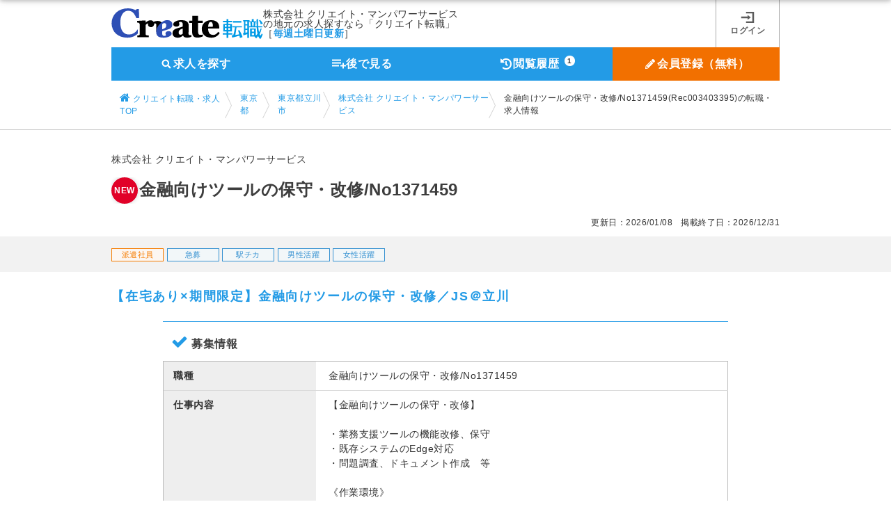

--- FILE ---
content_type: text/html;charset=UTF-8
request_url: https://www.job-terminal.com/jobs/Com000037938/Rec003403395/
body_size: 25199
content:
<!DOCTYPE html>
<html lang="ja">
<head>
  <meta charset="UTF-8">
  <meta name="viewport" content="width=1005">
  
  
  
  
  
  
  
  
  
  
  
    <link rel="canonical" href="https://www.job-terminal.com/jobs/Com000037938/Rec003403395/" />
    
    
    <link rel="alternate" media="only screen and (max-width: 640px)" href="https://www.job-terminal.com/s/jobs/Com000037938/Rec003403395/" />
  
  <title>株式会社 クリエイト・マンパワーサービス（金融向けツールの保守・改修/No1371459）の転職・正社員求人（Rec003403395）-クリエイト転職</title>
  <meta name="description" content="株式会社 クリエイト・マンパワーサービス（金融向けツールの保守・改修/No1371459）（Rec003403395）の求人募集、採用情報です。給与・勤務地・最寄り駅・シフト時間などの転職情報が充実！求人サイト「クリエイト転職」(旧ジョブターミナル)は、株式会社クリエイトが運営しています。" />
  
  <meta property="og:title" content="株式会社 クリエイト・マンパワーサービス（金融向けツールの保守・改修/No1371459）の転職・正社員求人（Rec003403395）-クリエイト転職" />
  <meta property="og:description" content="株式会社 クリエイト・マンパワーサービス（金融向けツールの保守・改修/No1371459）（Rec003403395）の求人募集、採用情報です。給与・勤務地・最寄り駅・シフト時間などの転職情報が充実！求人サイト「クリエイト転職」(旧ジョブターミナル)は、株式会社クリエイトが運営しています。" />
  <meta property="og:url" content="https://www.job-terminal.com/jobs/Com000037938/Rec003403395/" />
  <meta property="og:type" content="article" />
  <meta property="og:site_name" content="クリエイト転職" />
  <meta property="og:image" content="https://images.d-dj.com/common/create_tensyoku_ogp.png" />
  <meta name="twitter:card" content="summary" />

  <!-- Google Tag Manager -->
  <script>
  (function(w,d,s,l,i){
    w[l]=w[l]||[];w[l].push({'gtm.start':new Date().getTime(),event:'gtm.js'});
    var f=d.getElementsByTagName(s)[0],j=d.createElement(s),dl=l!='dataLayer'?'&l='+l:'';
    j.async=true;
    j.src='https://www.googletagmanager.com/gtm.js?id='+i+dl;f.parentNode.insertBefore(j,f);
  })(window,document,'script','dataLayer','GTM-5V4DWJ');
  </script>
  <!-- End Google Tag Manager -->
  <link rel="shortcut icon" type="image/x-icon" href="/favicon.ico" />
  <link rel="apple-touch-icon" sizes="152x152" href="/webroot/img/icon/apple-touch-icon-a72e0b587ed2067efe4177477365b0d4.png" />
  <link rel='stylesheet' id='style-common-css' href='/webroot/css/common-0792bfff5637f25adbea9e557908f612.css' type='text/css' media='all' />
  <link rel="stylesheet" id="style-font-css" type="text/css" media="all" href="https://cdn.jsdelivr.net/npm/font-awesome@4.6.3/css/font-awesome.min.css" integrity="sha384-T8Gy5hrqNKT+hzMclPo118YTQO6cYprQmhrYwIiQ/3axmI1hQomh7Ud2hPOy8SP1" crossorigin="anonymous" />
  <script type="text/javascript">
  /*<![CDATA[*/
  var styleSheets = document.styleSheets;
  for (var i = 0; i < styleSheets.length; i++) {
    var sheet = styleSheets[i];
    var rule = sheet.rules ? sheet.rules : sheet.cssRules;
    if (rule.length == 0) {
      if (sheet.href.indexOf('font-awesome.min.css') != -1) {
        document.write('<link rel="stylesheet" id="style-font-css-bk" type="text/css" media="all" href="\/webroot\/css\/font-awesome.min-7b3b8afb85b8791b2944d40d6caf9c18.css" \/>');
      }
    }
  };
  /*]]>*/
  </script>
</head>
<body class="body_home">
  
    <!-- 描画前に読み込む場合はここに記入してください -->
    <!-- Google Tag Manager (noscript) -->
  <noscript><iframe src="https://www.googletagmanager.com/ns.html?id=GTM-5V4DWJ"
  height="0" width="0" style="display:none;visibility:hidden"></iframe></noscript>
    <!-- End Google Tag Manager (noscript) -->
  <script src="https://ajax.googleapis.com/ajax/libs/jquery/2.2.4/jquery.min.js" integrity="sha384-rY/jv8mMhqDabXSo+UCggqKtdmBfd3qC2/KvyTDNQ6PcUJXaxK1tMepoQda4g5vB" crossorigin="anonymous"></script>
    <script type="text/javascript">/*<![CDATA[*/ window.jQuery || document.write('<script type="text/javascript" src="\/webroot\/js\/jquery-2.2.4.min-710458dd559c957714ac4a8e95357eb5.js"><\/script>') /*]]>*/ </script>
    <!-- FireFox、Safariブラウザバック対策 -->
    <script type="text/javascript">
    if (window.navigator.userAgent.toLowerCase().indexOf('safari') != -1) {
      window.addEventListener("pageshow", function(event){
        if (event.persisted) {
          // キャッシュされていたらリロード
          window.location.reload();
        }
      }, false);
    } else {
      window.onunload = function(){};
    }
  </script>
  
  <div class="l_page">
    <header class="l_header" role="banner">
		<div class="y24_header_inner">
			
			
			<div class="y24_header_inner_flex">
				<div class="y24_logo_description">
					<div class="y24_logo"><a href="/" rel="home"><img src="/webroot/img/y24/y24_logo-185d6146e62079be1e00263ee496ae89.svg" alt="クリエイト転職" width="219" height="45"></a></div>
					<div class="y24_description">
						<p class="y24_description_catch"><span>株式会社 クリエイト・マンパワーサービスの地元の求人探すなら「クリエイト転職」</span></p>
						<p class="y24_description_update">［<span>毎週土曜日更新</span>］</p>
					</div>
				</div>
				<nav class="y24_l_navigation_user" role="navigation">
					<ul>
						
						<li><a class="y24_nav_icon_login js-link" href="javascript:void(0)" data-href-type="member_login_login"><span>ログイン</span></a></li><!--<i class="fa fa-lock" aria-hidden="true"></i>-->
						<!--<i class="fa fa-lock" aria-hidden="true"></i>-->
						<!--<i class="fa fa-pencil" aria-hidden="true"></i>-->
						<!--sakihara_dev<li th:unless="${userInfo.isAuthed()}"><a id="goSet" class="js-link" href="javascript:void(0)" th:data-href-type="'member_login_mailCheck'"><i class="fa fa-pencil" aria-hidden="true"></i> 会員登録(無料)</a></li>-->
					</ul>
				</nav>
				<!-- #site-navigation -->
			</div>
			<!-- l_header_flex -->
			<nav class="y24_l_navigation_main" role="navigation">
				<ul>
					<li class="js-open-modal-search" ><a href="javascript:void(0)" class="y24_nav_icon_search js-modal-open" data-target="js-modal-opening"><span class="txt">求人を探す</span></a></li>
					<li><a id="goBookmark" class="y24_nav_icon_watchlater js-link" href="javascript:void(0)" data-href-type="subPage_viewBookmark"><span class="txt">後で見る<span class="y24_badge" id="header_bookmark_count" style="display : none;"></span></span></a></li>
					<li><a id="goHistory" class="y24_nav_icon_log js-link" href="javascript:void(0)" data-href-type="subPage_viewHistory"><span class="txt">閲覧履歴<span class="y24_badge" id="header_history_count" style="display : none;"></span></span></a></li>
					<li><a id="goSet" class="y24_nav_icon_registration js-link" href="javascript:void(0)" data-href-type="member_login_mailCheck"><span class="txt">会員登録（無料）</span></a></li>
					
				</ul>
			</nav>
		</div>
	  <script>
      // contextPath対応
      /*<![CDATA[*/
        var COUNT_AJAX_CONST = {
          isIncludeEndAdvertise : true, // ※ 後で見る件数に掲載終了広告を含まない場合は false にする
          contextPath           : "\/"
        };

        // API 対応（#2482）
        var API_AJAX_CONST = {
          contextPath : "\/"
        };
      /*]]>*/


      /**
      *action属性が絶対パスの時、相対パスにしてクエリパラメーターも削除する関数
      *@param action:action属性のURL
      *@form action属性が指定されているform
      *@return action:相対パスを返却
    	*/
    	  function convertRelativePath(action ,form){
    	        //ホスト名までのURLを取得
    	        var hostUrl = "https:\/\/www.job-terminal.com";
    	        var urlAction = null;
    	        //action属性の値に「?」が付与される可能性があるformのid名
    	        var queryFormId = ['formCondition01','formCondition02'];
    	        //action属性が絶対パスか判定
              if(action.indexOf(hostUrl)>=0){
            	//相対パスに変換
            	  action = action.replace( hostUrl, "" );
    	        //action属性にクエリパラメーターがあるのなら削除
                if(action.indexOf("?")>=0){
                	  action = action.replace(/(\?.*)/ ,"");
                	  }
    	        //formが特定のidの場合、「?」を付与する必要があるか判定する
                if(urlAction != null ){
                	  for(var index = 0; queryFormId.length > index; index++){
                		  if(form.id.indexOf(queryFormId[index])>=0 && urlAction.indexOf("?") >=0){
                			  action = action + "?";
                			  break;
                			  }
                		  }
                	  }
                }
              return action;
              }

    	  /**
    	  * 引数で指定されたパラメーターが、検索条件パラメーターであるか？否か　を判定
    	  *@param parameter : GETパラメーター（hiddenのname値）
    	  *@see https://svn.d-dj.com/redmine/issues/6792
    	  *@return true:検索条件
    	  *       false:検索条件以外(広告パラメーター等)
    	  */
    	  function isSearchParameter(parameter){
    	        //検索条件のリストを取得
    	        var searchParameters = ["searchKeyWord","areaL","areaM","areaS","jobtypeL","jobtypeS","businessS","conditionS","lineS","lineN","lineP","page","sort","pf","pw"];
    	        for(var index = 0; searchParameters.length > index; index++ ){
    	        	if(parameter.indexOf(searchParameters[index])>=0){
    	        		//hiddenのnameが検索条件に含まれていればture
                  return true;
                 }
    	         }
    	        return false;
    	        }

      </script>
	  <script type='text/javascript' src="/webroot/js/cookieCountAjax-720756f436e597d1704512886ea478ba.js"></script>
	</header>
    <!-- #l_header -->

    <section class="breadcrumb">
      <div class="breadcrumb_inner">
        <ol class="breadcrumb_items">
          <li>
            <a href="/" class="breadcrumb_item breadcrumb_item_home">
              <i class="fa fa-home" aria-hidden="true"></i> <span>クリエイト転職・求人TOP</span>
            </a>
            <meta content="1" />
          </li>
          
          <li>
            
            
              
              
              
                <a href="/Location13/" class="breadcrumb_item"> <span>東京都</span></a>
              
              <meta content="2" />
            
          </li>
          
          <li>
            
            
              
              
              
                <a href="/Location13/l132021/" class="breadcrumb_item"> <span>東京都立川市</span></a>
              
              <meta content="3" />
            
          </li>
          
          <li>
            
            
              
              
              
                <a href="/jobs/Com000037938/" class="breadcrumb_item"> <span>株式会社 クリエイト・マンパワーサービス</span></a>
              
              <meta content="4" />
            
          </li>
          
          <li>
            
            <span class="breadcrumb_item">金融向けツールの保守・改修/No1371459(Rec003403395)の転職・求人情報</span>
            <meta content="5" />
            
            
          </li>
          
        </ol>
      </div>
    </section>
    <!-- /.breadcrumb -->

    
    <nav id="jsSticky" class="nav_scroll" role="navigation">
      <div class="nav_scroll_inner">
        <ul class="list_inline flL">
          <li>
            <a href="#recruitArea" class="btn btn_primary btn_size_sm">募集情報</a>
          </li>
          <li>
            <a href="#oboArea" class="btn btn_primary btn_size_sm">応募方法</a>
          </li>
          <li>
            <a href="#companyArea" class="btn btn_primary btn_size_sm">企業情報</a>
          </li>
          
        </ul>
        <ul class="list_inline flR">
          <li class="bg_white p05">
            <span class="card_jobInfo_remainingDays">
              <span class="card_jobInfo_endDate">掲載終了日：<span>2026/12/31</span></span>
            </span>
            
          </li>
          <li>
            
            
              <a href="/obo/input.html?recruitId=Rec003403395&amp;newwindow=true" target="_self" rel="nofollow"
              data-recruitId="Rec003403395"
              class="btn btn_entry btn_size_sm js-oboClick">
              <i class="fa fa-envelope" aria-hidden="true"></i> 応募する</a>
            
            
            
          </li>
          
          <li>
            <a href="javascript:void(0)" class="btn btn_bookmark btn_size_sm bookmark-cookie-exists" data-recruitId="Rec003403395">
              <i class="fa fa-thumb-tack" aria-hidden="true"></i> 後で見る
            </a>
          </li>
        </ul>
      </div>
    </nav>
    

    <main id="main">
      <input type="hidden" id="recruitId" name="recruitId" value="Rec003403395">
      <div id="content" class="l_content">
        <div class="l_content_inner mb10">
          <h1 class="jobInfoSingle_head_title_icon">
            <span class="cp_name">株式会社 クリエイト・マンパワーサービス</span>
            <span class="job_info_title icon_new">
              <span>金融向けツールの保守・改修/No1371459</span>
            </span>
          </h1>
          <div class="text_right">
            
            
            <span class="card_jobInfo_date">
              <!-- /* 【SEO＆UI改善】募集情報に「更新日」を追加する(#3798) */ -->
              更新日：<span>2026/01/08</span>掲載終了日：<span>2026/12/31</span>
            </span>
            
          </div>
        </div>
        
        
        <div class="bg_lightgray">
	        <div class="l_content_inner l_inner_m10 mt10">
		        <div class="jobInfoSingle_head_workPR">
		          
		        
		        
			        
			        
			        
			        
			        
			        
			        <span class="icon_workPR_employment" >派遣社員</span>
		        
	          
		        
		          <span class="icon_workPR_mark">急募</span>
		          
			        
			        <span class="icon_workPR_mark">駅チカ</span>
			        
			        <span class="icon_workPR_mark">男性活躍</span>
			        <span class="icon_workPR_mark">女性活躍</span>
			      
	        	</div>
	        </div>
        </div>
        
        

        
        

        
        
        

        
        

        
        <div class="l_content_inner l_inner_m20 text_appeal_wrap">
          <p class="text_appeal">【在宅あり×期間限定】金融向けツールの保守・改修／JS＠立川</p>
        </div>
        

        

        
        

        <div id="recruitArea" class="l_content_inner l_nallow">
          <h2 class="title title_border"><i class="fa fa-check" aria-hidden="true"></i> 募集情報</h2>
          <table class="table">
            <tbody>
              <tr>
                <th class="table_w20">職種</th>
                <td>金融向けツールの保守・改修/No1371459</td>
              </tr>
              <tr>
                <th>仕事内容</th>
                <td>【金融向けツールの保守・改修】<br/><br/>・業務支援ツールの機能改修、保守<br/>・既存システムのEdge対応<br/>・問題調査、ドキュメント作成　等<br/><br/>《作業環境》<br/>　JavaScript、VBScript、SQL　等<br/><br/>★業務に慣れたらリモートワーク併用可！<br/>　（2週間前後）<br/><br/>教育制度：あり<br/><br/><br/>【配属部署】システム部<br/>【部内人数】5名（男8：女2）<br/>【リーダー】45歳/男性<br/>【平均年齢】33歳</td>
              </tr>
              <tr>
                <th>雇用形態</th>
                <td>
                  <p>派遣社員</p>
                  <div class="supplementary-info">
                    <p class="supplementary-info-icon">契約期間</p>
                    <p>即日～長期<br/>※期間延長になる可能性あり<br/>※スタート日相談OK</p>
                  </div>
                  <div class="supplementary-info">
                    <p class="supplementary-info-icon">試用期間</p>
                    <p>なし</p>
                  </div>
                </td>
              </tr>
              <tr>
                <th>給与</th>
                <td>
                <span>月給400,000円＋交通費全額支給（規定有）</span>
                
                </td>
              </tr>
              <tr>
                <th>応募資格</th>
                <td>
                <span>●JavaScriptの実務経験 ●VBScriptの実務経験 ※一人称でソース読める方</span>
                
                </td>
              </tr>
              <tr>
                <th>待遇・福利厚生</th>
                <td>
                  <p>交通費全額支給<br/>受動喫煙対策：屋内原則禁煙（喫煙場所あり）</p>
                  <div class="supplementary-info">
                    <p class="supplementary-info-icon">加入保険</p>
                    <p>社会保険完備</p>
                  </div>
                </td>
              </tr>
              <tr>
                <th>勤務時間</th>
                <td>
                  <p>9：00～18：00（実働8時間）</p>
                  <div class="supplementary-info">
                    <p class="supplementary-info-icon">休憩時間</p>
                    <p>1時間（12：00～13：00）</p>
                  </div>
                  <div class="supplementary-info">
                    <p class="supplementary-info-icon">時間外労働</p>
                    <p>あり（月15時間以内）</p>
                  </div>
                </td>
              </tr>
              <tr>
                <th>休日休暇</th>
                <td>月～金の週5日勤務（土日祝休み）</td>
              </tr>
              <tr>
                <th>勤務地</th>
                <td class="p00">
                  
                  <div class="tdInner">
	                  
	                  <span>金融向けツールの保守・改修/No1371459</span>
	                  
	                  

                    
                      
                      <br />
                      
                      東京都立川市
                      
                      
                      
                    

                    
                      
                        <br />
                        中央本線／南武線／青梅線「立川駅」より徒歩5分　多摩都市モノレール「立川北駅」「立川南駅」からも徒歩圏内
                      
                    
                  </div>
                  
                </td>
              </tr>
            </tbody>
          </table>
          <!-- /.table_dividers -->
        </div>
        <!-- /.l_content_inner -->
        <div class="l_content_inner">
          <div class="bs_1pxbd">
            <div class="bs_bodySlim">
              <div class="l_container_03">
                <div class="l_grid_01">
                  
                  
                    <a href="https://www.cms.co.jp/" target="_new" rel="noopener" class="btn btn_other"><i class="fa fa-external-link" aria-hidden="true"></i> 企業ホームページを見る</a>
                  
                  
                  
                </div>
                <div class="l_grid_01">
                  
                  
                    
                      <a href="/obo/input.html?recruitId=Rec003403395&amp;newwindow=true" target="_self" rel="nofollow" data-recruitId="Rec003403395" class="btn btn_entry btn_lg js-oboClick"><i class="fa fa-envelope" aria-hidden="true"></i> 応募する
                      </a>
                    
                  
                    
                  
                  
                </div>
                <div class="l_grid_01"><a href="javascript:void(0)" class="btn btn_bookmark bookmark-cookie-exists" data-recruitId="Rec003403395"><i class="fa fa-thumb-tack" aria-hidden="true"></i> 後で見る</a></div>
              </div>
            </div>
          </div>
        </div>
        <!-- /.l_content_inner -->

    
      <div id="appealArea" class="l_content_inner l_nallow">
        <div class="l_container_14">
         
          
            <div class="l_grid_05 jobInfoSingle_prgroup_img">
              <figure>
                <img src="https://images.d-dj.com/recruitAdvertise/Rec003403395_DetailImg2.jpg?date=2026011201" height="192" width="256" onerror="this.src='//placehold.jp/256x192.png'" loading="lazy" alt="株式会社 クリエイト・マンパワーサービス" title="株式会社 クリエイト・マンパワーサービス">
                
              </figure>
            </div>
            <div class="l_grid_09 jobInfoSingle_prgroup_txt">
              <p class="text_appeal">テレワークあり！！</p>
              <p>★出社時も立川駅より徒歩5分の駅近で通勤ラクラク♪<br/>★会社帰りの買い物なども便利な勤務地です！<br/><br/>＊就業祝い金（20,000円）商品券あり（規定有）<br/>＊来社不要のWEB登録OK！<br/>＊新規・ご来社登録で<br/>「QUOカード1,000円分」プレゼント！<br/>＊お友達紹介特典＆長期ご就業特典あり！<br/>＊バースデープレゼントあり！<br/>＊無料IT講座受けホーダイキャンペーン中！</p>
            </div>
          
         
         
         
        </div>
      </div>
      <!-- /.l_content_inner -->

      <div class="l_content_inner">
        <div class="bs_1pxbd">
          <div class="bs_bodySlim">
            <div class="l_container_03">
              <div class="l_grid_01">
                
                
                  <a href="https://www.cms.co.jp/" target="_new" rel="noopener" class="btn btn_other"><i class="fa fa-external-link" aria-hidden="true"></i> 企業ホームページを見る</a>
                
                
                
              </div>
              <div class="l_grid_01">
                
                  
                  
                    <a href="/obo/input.html?recruitId=Rec003403395&amp;newwindow=true" target="_self" rel="nofollow" data-recruitId="Rec003403395" class="btn btn_entry btn_lg js-oboClick"><i class="fa fa-envelope" aria-hidden="true"></i> 応募する
                    </a>
                  
                  
                  
                
                
              </div>
              <div class="l_grid_01"><a href="javascript:void(0)" class="btn btn_bookmark bookmark-cookie-exists" data-recruitId="Rec003403395"><i class="fa fa-thumb-tack" aria-hidden="true"></i> 後で見る</a></div>
            </div>
          </div>
        </div>
      </div>
      <!-- /.l_content_inner -->
    

    
    

        <div id="oboArea" class="l_content_inner l_nallow">
          <div class="bs_blueline">
            <div class="hgroup">
              <h2 class="bs_title"><i class="fa fa-file-text" aria-hidden="true"></i> 応募方法</h2>
            </div>
            <div class="bs_inner">
              <table class="table">
                <tbody>
                  <tr>
                    <th class="table_w20">応募方法</th>
                    <td>応募ボタンをクリックし、応募フォームに必要事項を記入の上、送信してください。面接日時など、追ってご連絡いたします。<br/>お電話での応募の際は「クリエイトの求職サイトを見た」とお話しください。<br/><br/>※わからない事など、お気軽にお問い合わせください。</td>
                  </tr>
                  <tr>
                    <th class="table_w20">選考プロセス</th>
                    <td>応募 → 登録 → 職場見学 → 就業決定</td>
                  </tr>
                  <tr>
                    <th>お問合せ</th>
                    <td class="p00">
                    
                    <div class="tdInner">
                      <table class="table_dividersSubtle">
                        <tbody>
                          <tr>
                            <th class="table_wf80">お問合せ先</th>
                            <td>
                              株式会社クリエイト・マンパワーサービス<br/>神田オフィス
                              
                            </td>
                          </tr>
                          
                          <tr>
                            <th class="table_wf80">所在地</th>
                            <td>東京都千代田区神田司町2-2-12 <a href="javascript:void(0)" class="btn btn_map" rel="nofollow" onclick="window.open(&#39;https://www.job-terminal.com/subPage/displayMap.html?newwindow=true&amp;addType=2&amp;recruitId=Rec003403395&amp;adLocationId=Con002574104&#39;, &#39;_blank&#39;,&#39;width=665,height=780,left=&#39;+(window.screen.width-665)/2+&#39;,top=&#39;+(window.screen.height-780)/2+&#39;,resizable=yes,menubar=no,toolbar=no,scrollbars=yes,status=no,location=no&#39;);">地図を表示</a></td>
                          </tr>
                          
                          
                          <tr>
                            <th class="table_wf80">交通</th>
                            <td>JR山手線/京浜東北線/中央線・メトロ銀座線「神田駅」＆メトロ丸ノ内線「淡路町駅」より各徒歩5分</td>
                          </tr>
                          
                          <tr>
                            <th class="table_wf80">電話番号</th>
                            <td><button type="button" class="btn btn_tell">電話番号を表示</button><span class="telNo" style="display none;">0120-72-5131</span></td>
                          </tr>
                          <tr>
                            <th class="table_wf80">担当者名</th>
                            <td>採用部</td>
                          </tr>
                          <tr>
                            <th class="table_wf80">備考</th>
                            <td>メールお問い合わせ：saiyo@cms.co.jp</td>
                          </tr>
                        </tbody>
                      </table>
                      </div>
            
                    <div class="tdInner">
                      <table class="table_dividersSubtle">
                        <tbody>
                          <tr>
                            <th class="table_wf80">お問合せ先</th>
                            <td>
                              株式会社クリエイト・マンパワーサービス<br/>横浜オフィス
                              
                            </td>
                          </tr>
                          
                          <tr>
                            <th class="table_wf80">所在地</th>
                            <td>神奈川県横浜市西区北幸2-9-30 <a href="javascript:void(0)" class="btn btn_map" rel="nofollow" onclick="window.open(&#39;https://www.job-terminal.com/subPage/displayMap.html?newwindow=true&amp;addType=2&amp;recruitId=Rec003403395&amp;adLocationId=Con002574105&#39;, &#39;_blank&#39;,&#39;width=665,height=780,left=&#39;+(window.screen.width-665)/2+&#39;,top=&#39;+(window.screen.height-780)/2+&#39;,resizable=yes,menubar=no,toolbar=no,scrollbars=yes,status=no,location=no&#39;);">地図を表示</a></td>
                          </tr>
                          
                          
                          <tr>
                            <th class="table_wf80">交通</th>
                            <td>JR横須賀線/根岸線/京浜東北線/東海道線・東急東横線・相鉄本線・京急本線・ブルーライン・みなとみらい線「横浜駅」より徒歩10分</td>
                          </tr>
                          
                          <tr>
                            <th class="table_wf80">電話番号</th>
                            <td><button type="button" class="btn btn_tell">電話番号を表示</button><span class="telNo" style="display none;">0120-72-5131</span></td>
                          </tr>
                          <tr>
                            <th class="table_wf80">担当者名</th>
                            <td>採用部</td>
                          </tr>
                          <tr>
                            <th class="table_wf80">備考</th>
                            <td>メールお問い合わせ：saiyo@cms.co.jp</td>
                          </tr>
                        </tbody>
                      </table>
                      </div>
            
                    </td>
                  </tr>
                </tbody>
              </table>
            </div>
            <!-- /.bs_inner -->
          </div>
          <!-- /.bs_blueline -->

          <div id="companyArea" class="l_container_14">
          
            <div class="l_grid_07">

              <div class="bs_blueline">
                <div class="hgroup">
                  <h2 class="bs_title"><i class="fa fa-bullhorn" aria-hidden="true"></i> 企業PR</h2>
                </div>
                <div class="bs_inner">
                  <strong>満足いく転職って本当に難しいのでしょうか…？まずはご自分の希望と向き合うことから始めませんか？</strong>
                  <p>■派遣登録をご希望の方へ<br/><br/>【はたらくの理想を現実に】<br/>派遣で満足…そんなことあるの？ご不安な方も多いと思います。<br/>当社では個別カウンセリング＋キャリアコンサルティングを通して、一人ひとりのご希望を見つけ出します。<br/><br/>【随時登録受付中！】<br/>IT系のお仕事を中心に、様々な職種の案件を取り揃えて、希望に沿う案件をご紹介いたします。<br/>様々なご登録者様の要望に合わせた案件をご用意しております。<br/>掲載案件の他にも、多数案件を取り扱っておりますので、まずはお気軽にお問い合わせください！</p>
                </div>
                <!-- /.bs_inner -->
              </div>
              <!-- /.bs_blueline -->
              <div class="bs_blueline">
                <div class="hgroup">
                  <h2 class="bs_title"><i class="fa fa-info-circle" aria-hidden="true"></i> 事業内容</h2>
                </div>
                <div class="bs_inner">■一般労働者派遣事業<br/>■有料職業紹介事業<br/>■ソフトウエア開発・設計事業<br/>■上記に付帯する関連事業<br/><br/>プライバシーマーク　10860337(09)<br/>優良派遣事業者認定　2214011(01)</div>
                <!-- /.bs_inner -->
              </div>
              <!-- /.bs_blueline -->


            </div>
            <!-- /.l_grid_07 -->
            <div class="l_grid_07">
              <div class="bs_blueline">
                <div class="hgroup">
                  <h2 class="bs_title"><i class="fa fa-building" aria-hidden="true"></i> 企業情報</h2>
                </div>
                <div class="bs_inner">
                  <table class="table">
                    <tbody>
                      <tr>
                        <th class="table_w30">会社名</th>
                        <td>株式会社 クリエイト・マンパワーサービス</td>
                      </tr>
                      <tr>
                        <th>設立</th>
                        <td>昭和48年3月設立</td>
                      </tr>
                      <tr>
                        <th>代表者</th>
                        <td>井崎 貴之</td>
                      </tr>
                      <tr>
                        <th>資本金</th>
                        <td>10,000,000円</td>
                      </tr>
                      
                      <tr>
                        <th>従業員数</th>
                        <td>270名</td>
                      </tr>
                      
                      <tr>
                        <th>許可番号</th>
                        <td>労働者派遣事業（派13-010518）、有料職業紹介事業（13-ユ-010553）</td>
                      </tr>
                      
                      <tr>
                        <th>所在地</th>
                        <td>101-0048
                        <br />東京都千代田区東京都千代田区神田司町2-2-12　神田司町ビル</td>
                      </tr>
                      <tr>
                        <th>URL</th>
                        <td><a href="https://www.cms.co.jp/" target="_new" rel="noopener" >https://www.cms.co.jp/</a></td>
                      </tr>
                    </tbody>
                  </table>
                </div>
                <!-- /.bs_inner -->
              </div>
              <!-- /.bs_blueline -->

              <div class="bs_blueline">
                <div class="hgroup">
                  <h2 class="bs_title"><i class="fa fa-info-circle" aria-hidden="true"></i> 関連会社</h2>
                </div>
                <div class="bs_inner">株式会社クリエイト<br/>株式会社クリエイト・フィナンシャル・マネジメント<br/>株式会社ベイス企画<br/>株式会社シンク・クリエイト<br/>ワールド・ワン・フィナンシャルグループ株式会社<br/>株式会社アドミューズ</div>
                <!-- /.bs_inner -->
              </div>
              <!-- /.bs_blueline -->
            </div>
            <!-- /.l_grid_07 -->
            

      
            <div class="l_grid_14">
              <div class="bs_blueline bs_redline">
                <div class="hgroup">
                  <h2 class="bs_title"><i class="fa fa-flag" aria-hidden="true"></i> 登録会情報</h2>
                </div>
                <div class="bs_inner">
                  <table class="table">
                    <tbody>
                      <tr>
                        <th class="table_w30">PR</th>
                        <td>平日毎日開催！オフィスワーク＆技術系のお仕事が多数。きめ細かなフォロー体制が自慢です。</td>
                      </tr>
                      <tr>
                        <th>内容</th>
                        <td>毎週月曜日から金曜日（9：30～16：30）に登録会を行っていますので、お気軽にご参加ください。<br/>★Zoom・Teamsでのオンライン登録も可能です！<br/><br/>今までのご経験やご希望などを細かくお聞きし、最適なお仕事をご紹介いたします。<br/>※ご就業中の方向けに夜間登録もご相談ください。<br/><br/>【ご準備いただく物】<br/>写真付き履歴書、職務経歴書、身分証明書<br/><br/>【福利厚生待遇】<br/>　　　◇各種社会保険完備<br/>　　　◇無料定期健診<br/>　　　◇有給休暇<br/>　　　◇年末調整<br/>　　　◇交通費支給</td>
                      </tr>
                      <tr>
                        <th>開催期間</th>
                        <td>毎週月曜日から金曜日（9：30～16：30）、夜間</td>
                      </tr>
                      <tr>
                        <th>場所</th>
                        <td>本社【東京】千代田区神田司町2-2-12　神田司町ビル<br/>　　【神奈川】横浜市西区北幸1-11-15　横浜STビル<br/>　　【大阪】大阪府大阪市北区梅田1-11-4　大阪駅前第4ビル<br/><br/>※オンライン登録開催中！！</td>
                      </tr>
                      <tr>
                        <th>アクセス</th>
                        <td>【東京】神田駅　徒歩5分、新御茶ノ水駅　徒歩7分、淡路町駅　徒歩5分、小川町駅　徒歩5分<br/>【神奈川】横浜駅　徒歩10分<br/>【大阪】大阪梅田駅　徒歩3分、梅田駅　徒歩3分、東梅田駅　徒歩1分、大阪駅　徒歩5分</td>
                      </tr>
                      <tr>
                        <th>主に紹介できる仕事</th>
                        <td>■技術系の職種に強い！～SE、PGからシステム運用・保守まで、技術系のお仕事を豊富に用意しています。その他、オフィス系、介護・医療系など幅広い職種に対応してますので、「派遣は初めて…」「実務経験がなくて不安…」という方も大丈夫！まずはお問い合わせください。<br/><br/>■きめ細かなフォローで安心！～「スタッフとの信頼関係を大切にする」のが当社のモットー。登録から就業までコーディネーターと担当営業が連携を取り対応いたしますので、安心してお仕事ができます。</td>
                      </tr>
                      <tr>
                        <th>お問合せ窓口</th>
                        <td>■採用担当　TEL：0120-72-5131 MAIL：saiyo@cms.co.jp<br/>※連絡の際は「クリエイトバイト・クリエイト転職を見た」とお伝えください。</td>
                      </tr>
                    </tbody>
                  </table>
                </div>
                <!-- /.bs_inner -->
              </div>
              <!-- /.bs_blueline -->
            </div>
            <!-- /.l_grid_14 -->
      
          </div>
          <!-- /.l_container_14 -->
        </div>
        <!-- /.l_content_inner -->

        <div class="l_content_inner">
          <div class="bs_1pxbd">
            <div class="bs_bodySlim">
              <div class="l_container_03">
                <div class="l_grid_01">
                  
                  
                    <a href="https://www.cms.co.jp/" target="_new" rel="noopener" class="btn btn_other"><i class="fa fa-external-link" aria-hidden="true"></i> 企業ホームページを見る</a>
                  
                  
                  
                </div>
                <div class="l_grid_01">
                  
                    
                    
                      <a href="/obo/input.html?recruitId=Rec003403395&amp;newwindow=true" target="_self" rel="nofollow" data-recruitId="Rec003403395" class="btn btn_entry btn_lg js-oboClick"><i class="fa fa-envelope" aria-hidden="true"></i> 応募する
                      </a>
                    
                    
                    
                  
                  
                </div>
                <div class="l_grid_01"><a href="javascript:void(0)" class="btn btn_bookmark bookmark-cookie-exists" data-recruitId="Rec003403395"><i class="fa fa-thumb-tack" aria-hidden="true"></i> 後で見る</a></div>
              </div>
            </div>
          </div>
        </div>
        <!-- /.l_content_inner -->

        
        

        <div class="l_content_inner l_nallow">
          <div class="l_container_14">
            
            <div class="l_grid_07">
              <a href="/jobs/Com000037938/" class="btn btn_primary btn_lg js-company"><i class="fa fa-list-ul" aria-hidden="true"></i> この企業の募集一覧を見る</a>
            </div>
          </div>
        </div>
        <!-- /.l_content_inner -->

        <div class="l_content_inner l_nallow">
          <div class="bs_blueline">
            <div class="hgroup">
              <h2 class="bs_title"><i class="fa fa-file-text" aria-hidden="true"></i> この企業の募集情報</h2>
            </div>
            <div class="bs_inner">
              
                <a href="/jobs/Com000037938/Rec003326491/">
                 <span>株式会社 クリエイト・マンパワーサービス</span>|
                 <span>証券管理基盤構築PJ/No1324304</span>
                </a><br>
              
                <a href="/jobs/Com000037938/Rec003243589/">
                 <span>株式会社 クリエイト・マンパワーサービス</span>|
                 <span>金融系システム開発（Java）/No...</span>
                </a><br>
              
                <a href="/jobs/Com000037938/Rec003349239/">
                 <span>株式会社 クリエイト・マンパワーサービス</span>|
                 <span>基幹NWの運用業務/No1335259</span>
                </a><br>
              
                <a href="/jobs/Com000037938/Rec003243954/">
                 <span>株式会社 クリエイト・マンパワーサービス</span>|
                 <span>インフラ運用SE /1250311</span>
                </a><br>
              
                <a href="/jobs/Com000037938/Rec003334467/">
                 <span>株式会社 クリエイト・マンパワーサービス</span>|
                 <span>既存システムの追加開発（Java）/...</span>
                </a><br>
              
              <div class="txtright">
                <a href="javascript:void(0)" class="js-compRec">全ての求人情報を表示</a>
              </div>
            </div>
            <!-- /.bs_inner -->
          </div>
          <!-- /.bs_blueline -->
        </div>

        <!-- recommend/start -->
        <div class="l_content_inner">
          
    <div class="bs_1pxbdTopBlue">
      <div class="hgroup">
        <h3 class="bs_title"><i class="fa fa-search fa-flip-horizontal" aria-hidden="true"></i> ご覧になっているお仕事の職種と勤務地に似た求人</h3>
      </div>
      <div class="bs_body">
        <ul class="list_jobRecommend">
          <li>
            <a href="/jobs/Com000071203/Rec003679050/" class="list_jobRecommend_wrap">
              <div class="l_container_14">
                <div class="l_grid_04">
                  <div class="list_jobRecommend_thumbnail"><img src="https://images.d-dj.com/recruitAdvertise/Rec003679050_DetailImg2.jpg?date=2026011201" alt="新日本エンジニアリング株式会社" height="166" width="221" onerror="this.src='//placehold.jp/256x192.png'" loading="lazy"></div>
                </div>
                <!-- /.l_grid_04 -->
                <div class="l_grid_10">
                  <p class="list_jobRecommend_lead">【未経験OK！】抜群の将来性と安定基盤あり！完全週休...</p>
                  <h4 class="list_jobRecommend_title">新日本エンジニアリング株式会社</h4>
                  <table class="table_dividersSubtle">
                    <tbody>
                      <tr>
                        <th class="table_wf80">職種</th>
                        <td>Webシステム・アプリ開発などのシステムエンジニア</td>
                      </tr>
                      <tr>
                        <th>勤務地</th>
                        <td>東京都青梅市新町8-2-2【青梅オフィス】</td>
                      </tr>
                      <tr>
                        <th>給与</th>
                        <td>月給240,000円以上　※資格手当・能力手当、他手当有</td>
                      </tr>
                    </tbody>
                  </table>
                </div>
                <!-- /.l_grid_10 -->
              </div>
            </a>
            <div class="l_container_14">
              <div class="l_grid_04">
                <div class="list_jobRecommend_thumbnail"></div>
              </div>
              <!-- /.l_grid_04 -->
              <div class="l_grid_10">
                <div class="mt10 mb10">
                  <a href="/jobs/Com000071203/Rec003679050/" class="btn btn_primary">詳細を見る</a>
                </div>
              </div>
              <!-- /.l_grid_10 -->
            </div>
            <a href="javascript:void(0)" class="btn_pin bookmark-cookie-exists" data-recruitId="Rec003679050"><span>後で見る</span></a>
          </li>
          <li>
            <a href="/jobs/Com000037938/Rec003686285/" class="list_jobRecommend_wrap">
              <div class="l_container_14">
                <div class="l_grid_04">
                  <div class="list_jobRecommend_thumbnail"><img src="https://images.d-dj.com/recruitAdvertise/Rec003686285_DetailImg2.jpg?date=2026011201" alt="株式会社 クリエイト・マンパワーサービス" height="166" width="221" onerror="this.src='//placehold.jp/256x192.png'" loading="lazy"></div>
                </div>
                <!-- /.l_grid_04 -->
                <div class="l_grid_10">
                  <p class="list_jobRecommend_lead">【ほぼ完全在宅】決済代行システムの新規開発／詳細設計...</p>
                  <h4 class="list_jobRecommend_title">株式会社 クリエイト・マンパワーサービス</h4>
                  <table class="table_dividersSubtle">
                    <tbody>
                      <tr>
                        <th class="table_wf80">職種</th>
                        <td>Javaプログラマ　No1612162</td>
                      </tr>
                      <tr>
                        <th>勤務地</th>
                        <td>東京都品川区　JR各線・京急本線「品川駅」徒歩10分　または...</td>
                      </tr>
                      <tr>
                        <th>給与</th>
                        <td>月給420,000円～430,000円＋交通費全額支給（規定有）</td>
                      </tr>
                    </tbody>
                  </table>
                </div>
                <!-- /.l_grid_10 -->
              </div>
            </a>
            <div class="l_container_14">
              <div class="l_grid_04">
                <div class="list_jobRecommend_thumbnail"></div>
              </div>
              <!-- /.l_grid_04 -->
              <div class="l_grid_10">
                <div class="mt10 mb10">
                  <a href="/jobs/Com000037938/Rec003686285/" class="btn btn_primary">詳細を見る</a>
                </div>
              </div>
              <!-- /.l_grid_10 -->
            </div>
            <a href="javascript:void(0)" class="btn_pin bookmark-cookie-exists" data-recruitId="Rec003686285"><span>後で見る</span></a>
          </li>
        </ul>
      </div>
      <!-- /.bs_body -->
    </div>
    <!-- /.bs_1pxbdTopBlue -->
  
        </div>
        <!-- recommend/end -->
        
        <div class="bg_lightgray">
          
    <div class="l_content_inner index_otherContent">
      
      
      
      <div class="hgroup">
        
        <h3 class="title title_leftbd">職種・勤務地・こだわり条件で転職・求人を探す</h3>
      </div>
      
      <div class="index_otherList">
        <table class="table_dividers">
          <tbody>
            
            
              <tr>
                <th class="table_w10 wb-keep">職種</th>
                <td class="list_jobRelatedCategory">
                  
                    <!-- limit -->
                    
                      <div class="inline">
                        
                        <p class="category_l category-inline text_small">
                          <a href="/JobChangeIT/"><span>ITエンジニア</span></a>
                          &nbsp;<i class="fa fa-angle-right" aria-hidden="true"></i>&nbsp;
                        </p>
                        
                        <p class="category_s text_small">
                          
                            <!-- limit -->
                            
                              
                              <a href="/JobChangeIT/j110001/"><span>システムエンジニア(SE・PG)Web</span></a>
                            
                          
                        </p>
                      </div>
                    
                  
                </td>
              </tr>
            
            
            
            
              <tr>
                <th class="table_w10 wb-keep">勤務地</th>
                <td class="list_jobRelatedCategory">
                  
                    
                      <!-- limit -->
                      
                        
                          
                            
                              
                              
                                <p class="category_l text_small">
                                  <a href="/Location13/"><span>東京都</span></a>
                                  &nbsp;<i class="fa fa-angle-right" aria-hidden="true"></i>&nbsp;
                                </p>
                              
                              <div class="inline">
                                
                                <p class="category_m category-inline text_small">
                                  <span>東京都23区外</span>
                                  &nbsp;<i class="fa fa-angle-right" aria-hidden="true"></i>&nbsp;
                                </p>
                                
                                <p class="category_s text_small">
                                  
                                    <!-- limit -->
                                    
                                      
                                        
                                        <a href="/Location13/l132021/"><span>立川市</span></a>
                                      
                                    
                                  
                                </p>
                              </div>
                            
                          
                          
                          
                        <!-- .switch -->
                      <!-- .limit -->
                    
                    
                  
                </td>
              </tr>
            
            
            
            
              <tr class="border-bottom">
                <th class="md8 wb-keep">条件</th>
                <td class="list_jobRelatedCategory">
                  
                    <!-- limit -->
                    
                      <div class="inline">
                        
                        <p class="category_l category-inline text_small">
                          <span>対象にこだわる</span>
                          &nbsp;<i class="fa fa-angle-right" aria-hidden="true"></i>&nbsp;
                        </p>
                        
                        <p class="category_s text_small">
                          
                            <!-- limit -->
                            
                              
                              <a href="/p101009/"><span>学歴不問</span></a>
                            
                          
                            <!-- limit -->
                            
                              &nbsp;|&nbsp;
                              <a href="/p101006/"><span>ブランクOK</span></a>
                            
                          
                            <!-- limit -->
                            
                              &nbsp;|&nbsp;
                              <a href="/p101014/"><span>急募</span></a>
                            
                          
                        </p>
                      </div>
                    
                  
                    <!-- limit -->
                    
                      <div class="inline">
                        
                        <p class="category_l category-inline text_small">
                          <span>環境にこだわる</span>
                          &nbsp;<i class="fa fa-angle-right" aria-hidden="true"></i>&nbsp;
                        </p>
                        
                        <p class="category_s text_small">
                          
                            <!-- limit -->
                            
                              
                              <a href="/p104014/"><span>在宅・リモートワーク</span></a>
                            
                          
                            <!-- limit -->
                            
                              &nbsp;|&nbsp;
                              <a href="/p104004/"><span>女性活躍中</span></a>
                            
                          
                            <!-- limit -->
                            
                              &nbsp;|&nbsp;
                              <a href="/p104009/"><span>ミドル歓迎</span></a>
                            
                          
                            <!-- limit -->
                            
                              &nbsp;|&nbsp;
                              <a href="/p104007/"><span>男性活躍中</span></a>
                            
                          
                        </p>
                      </div>
                    
                  
                    <!-- limit -->
                    
                  
                    <!-- limit -->
                    
                  
                </td>
              </tr>
            
            
            
            
              <tr>
                <th class="md8 wb-keep">雇用形態</th>
                <td class="list_jobRelatedCategory">
                  
                  <p class="category_l text_small">
                    
                      
                        <!-- limit -->
                        
                          
                          <a href="/em01007/"><span>派遣社員</span></a>
                        
                      
                    
                  </p>
                </td>
              </tr>
            
            
            
            
              <tr>
                <th class="table_w10 wb-keep">業種</th>
                <td class="list_jobRelatedCategory">
                  
                  <p class="category_l text_small">
                    
                      
                        <!-- limit -->
                        
                          
                          <a href="/bu01005/"><span>IT・通信・ソフトウエア</span></a>
                        
                      
                    
                  </p>
                </td>
              </tr>
            
            
            
            
              <tr>
                <th class="md8 wb-keep">最寄駅</th>
                <td class="list_jobRelatedCategory">
                  
                  <p class="category_l text_small">
                    
                      <!-- limit -->
                      
                        
                        <a href="/Location13/st22799/"><span>立川駅</span></a>
                      
                    
                      <!-- limit -->
                      
                        &nbsp;|&nbsp;
                        <a href="/Location13/st29238/"><span>立川北駅</span></a>
                      
                    
                      <!-- limit -->
                      
                        &nbsp;|&nbsp;
                        <a href="/Location13/st29302/"><span>立川南駅</span></a>
                      
                    
                  </p>
                </td>
              </tr>
            
            
            
            
              <tr>
                <th class="table_w10 wb-keep">近隣エリア</th>
                <td class="list_jobRelatedCategory">
                  <div class="inline">
                    <p class="category_l text_small">
                      
                        
                        <a href="/Location08_1/"><span>茨城県</span></a>
                      
                        &nbsp;|&nbsp;
                        <a href="/Location09/"><span>栃木県</span></a>
                      
                        &nbsp;|&nbsp;
                        <a href="/Location10/"><span>群馬県</span></a>
                      
                        &nbsp;|&nbsp;
                        <a href="/Location11/"><span>埼玉県</span></a>
                      
                        &nbsp;|&nbsp;
                        <a href="/Location12/"><span>千葉県</span></a>
                      
                        &nbsp;|&nbsp;
                        <span>東京都</span>
                      
                        &nbsp;|&nbsp;
                        <a href="/Location14/"><span>神奈川県</span></a>
                      
                    </p>
                  </div>
                </td>
              </tr>
            
            
          </tbody>
        </table>
      </div>
      
      

      
      <div class="hgroup">
        <h3 class="title title_leftbd">職種・勤務地・こだわり条件を組み合わせて転職・求人を探す</h3>
      </div>
      <div class="index_otherList">
        <table class="table_dividers">
          <tbody>
            
            
            <tr>
              <th class="table_w10 wb-keep">職種×勤務地</th>
              <td class="list_jobRelatedCategory">
                <div class="inline">
                  <p class="category_l text_small">
                    
                      
                        
                        <a href="/Location13/JobChangeIT/"><span>東京都のITエンジニア</span></a>
                      
                    
                  </p>
                </div>
                <div class="inline">
                  <p class="category_l text_small">
                    
                      
                        
                        <a href="/Location13/JobChangeIT/j110001/"><span>東京都のシステムエンジニア(SE・PG)Web</span></a>
                      
                    
                  </p>
                </div>
              </td>
            </tr>
            
            
            
            <tr>
              <th class="table_w10 wb-keep">職種×条件</th>
              <td class="list_jobRelatedCategory">
                <div class="inline">
                  <p class="category_l text_small">
                    
                      
                        
                        <a href="/JobChangeIT/p102004/"><span>転勤なしのITエンジニア</span></a>
                      
                    
                      
                        &nbsp;|&nbsp;
                        <a href="/JobChangeIT/p103002/"><span>年間休日120日以上のITエンジニア</span></a>
                      
                    
                      
                        &nbsp;|&nbsp;
                        <a href="/JobChangeIT/p101006/"><span>ブランクOKのITエンジニア</span></a>
                      
                    
                      
                        &nbsp;|&nbsp;
                        <a href="/JobChangeIT/p103022/"><span>副業・WワークのITエンジニア</span></a>
                      
                    
                      
                        &nbsp;|&nbsp;
                        <a href="/JobChangeIT/p104004/"><span>女性活躍中のITエンジニア</span></a>
                      
                    
                      
                    
                      
                    
                      
                    
                      
                    
                      
                    
                      
                    
                      
                    
                      
                    
                  </p>
                </div>
                <div class="inline">
                  <p class="category_l text_small">
                    
                      
                        
                        <a href="/JobChangeIT/j110001/p101006/"><span>ブランクOKのシステムエンジニア(SE・PG)Web</span></a>
                      
                    
                      
                        &nbsp;|&nbsp;
                        <a href="/JobChangeIT/j110001/p103002/"><span>年間休日120日以上のシステムエンジニア(SE・PG)Web</span></a>
                      
                    
                      
                        &nbsp;|&nbsp;
                        <a href="/JobChangeIT/j110001/p103003/"><span>土日祝休みのシステムエンジニア(SE・PG)Web</span></a>
                      
                    
                      
                        &nbsp;|&nbsp;
                        <a href="/JobChangeIT/j110001/p104014/"><span>在宅・リモートワークのシステムエンジニア(SE・PG)Web</span></a>
                      
                    
                      
                        &nbsp;|&nbsp;
                        <a href="/JobChangeIT/j110001/p104007/"><span>男性活躍中のシステムエンジニア(SE・PG)Web</span></a>
                      
                    
                      
                    
                      
                    
                      
                    
                      
                    
                      
                    
                      
                    
                      
                    
                      
                    
                  </p>
                </div>
              </td>
            </tr>
            
          </tbody>
        </table>
      </div>
      
    </div>
  
        </div>
        
      </div>
      <!-- #content -->
    </main>
    <!-- #main -->
    
      <footer class="l_footer">
    <div class="research"><a href="/JobChangeIT/j110001/"><span class="research_inner"><i class="fa fa-bell" aria-hidden="true"></i><span class="research_txt">この求人に近い仕事を再検索</span></span></a></div>
    <section class="breadcrumb">
      <div class="breadcrumb_inner">
        <ol class="breadcrumb_items">
          <li>
            <a href="/" class="breadcrumb_item breadcrumb_item_home">
              <i class="fa fa-home" aria-hidden="true"></i> <span>クリエイト転職・求人TOP</span>
            </a>
            <meta content="1" />
          </li>
          
          <li>
            
            
              
              
              
                <a href="/Location13/" class="breadcrumb_item"> <span>東京都</span></a>
              
              <meta content="2" />
            
          </li>
          
          <li>
            
            
              
              
              
                <a href="/Location13/l132021/" class="breadcrumb_item"> <span>東京都立川市</span></a>
              
              <meta content="3" />
            
          </li>
          
          <li>
            
            
              
              
              
                <a href="/jobs/Com000037938/" class="breadcrumb_item"> <span>株式会社 クリエイト・マンパワーサービス</span></a>
              
              <meta content="4" />
            
          </li>
          
          <li>
            
            <span class="breadcrumb_item">金融向けツールの保守・改修/No1371459(Rec003403395)の転職・求人情報</span>
            <meta content="5" />
            
            
          </li>
          
        </ol>
      </div>
    </section>
    <!-- /.breadcrumb -->
    
    <div class="footer_description">
      <div class="footer_description_inner">
        <p>
		  「クリエイト転職 (ジョブターミナル)」は、求人情報が満載の転職サイトです。
          <br />地域密着をコンセプトに、仕事探しに役立つ最新の転職情報をお届けしています。
          <br />新聞折込求人広告「クリエイト 求人特集」を展開する株式会社クリエイトが運営しています。</p>
        <!--グローバルサイン-->
        <div class="global">
         <div id="ss_gmo_globalsign_secured_site_seal" oncontextmenu="return false;" style="width:100px; height:50px">
			     <img id="ss_gmo_globalsign_img" src="[data-uri]" alt="SSL　グローバルサインのサイトシール" onclick="ss_open_profile()" style="cursor:pointer; border:0; width:100%" >
		     </div>
		    <script>
		    window.addEventListener('load', () => {
		    	  let s = document.createElement("script");
		    	  s.src = "https://seal.atlas.globalsign.com/gss/one/seal?image=seal_100-50_ja_t.png";
		    	  document.body.appendChild(s);
		    	  });
		    </script>
		     <div class="pt05">
          <a shape="rect" style="color:#666; text-decoration:none; font:11px 'ＭＳ ゴシック',sans-serif; letter-spacing:.5px; text-align:center; margin:0px; padding:0px;" href="https://www.sslcerts.jp/" target="_blank" rel="nofollow noopener">SSLとは?</a>
         </div>
        </div>
        <!-- /.global -->
        <!-- Pマーク表示 -->
        <div class="pmark" >
        	<a target="_blank" rel="noopener" href="http://privacymark.jp/">
          	<img src="https://images.d-dj.com/common/privacyMark.gif?202601120117"alt="クリエイト転職を運営する株式会社クリエイトは「プライバシーマーク使用許諾事業者」に認定されています。" loading="lazy" height="85" width="85">
       		</a>
        </div>
      </div>
      <!-- /.footer_description_inner -->
    </div>
    <!-- /.footer_description -->
    <div class="footer_nav">
       <a href="/support/rules/">リンクについて</a> | <a href="/support/sitemap/">サイトマップ</a> | <a href="/support/terms/">利用規約</a> | <a href="/support/privacy/">プライバシーポリシー</a> | <a href="/support/help/">ヘルプ</a> | <a href="https://www.create-group.co.jp/" target="_blank" rel="noopener">会社概要</a> | <a href="/support/contact.html">お問い合わせ</a> | <a href="https://www.create-group.co.jp/corporateclient/" target="_blank" rel="noopener">掲載をお考えの企業様へ</a>
    </div>
    <div class="footer_info">
      &copy; Copyright Create Co.,Ltd. All rights reserved.
    </div>
    <!-- /.footer_info -->
  
    <!-- /.footer_info -->
  </footer>
    
    
    <!-- #footer -->
  </div>
  <!-- #page -->

  <div class='js-modal-wrap' style='z-index:1102'>
<div id="js-modal-parent" class="js-modal-content">
  <h2 id="h2_search" class="aligncenter">転職・正社員の求人を探す</h2>
  <h2 id="h2_area_station" class="aligncenter"><i class="fa fa-map-marker" aria-hidden="true"></i> エリア・駅・路線から探す</h2>

  <!-- modal opening starat -->
  <div id="js-modal-opening" class="js-modal-content-inside">
    <div class="bs_grayline mb20">
      <ul class="list_btn list_btn_row01 mb00">
        <li><a href="javascript:void(0)" data-target="js-modal00-jobcat" class="btn btn_primary aligncenter condition-ajax" data-categoryClass="jobtype"><i class="fa fa-user" aria-hidden="true"></i> 職種から探す</a></li>
      </ul>
      <ul class="list_btn list_btn_row01 mb00">
        <li><a href="javascript:void(0)" data-target="js-modal00" class="btn btn_primary aligncenter a-js-modal00"><i class="fa fa-map-marker" aria-hidden="true"></i> エリア・駅・路線から探す</a></li>
      </ul>
      <ul class="list_btn list_btn_row01">
        <li class="mb10"><a href="javascript:void(0)" data-target="js-modal00-condition" class="btn btn_primary aligncenter condition-ajax" data-categoryClass="condition"><i class="fa fa-clock-o" aria-hidden="true"></i> 条件から探す</a></li>
        <li><a href="javascript:void(0)" data-target="js-modal00-bizgroup" class="btn btn_primary aligncenter condition-ajax" data-categoryClass="business"><i class="fa fa-briefcase" aria-hidden="true"></i> 業種から探す</a></li>
      </ul>
    </div>
    <div class="card_blue">
      <div class="inmodal_freeword">
        <form class="form_inline" action="/list/area/" data="/list/area/" method="get" accept-charset="utf-8" id="formCondition03" name="formKeyWord">
          <div class="form_group">
            <label for="freeword02">フリーワード検索</label>
            <input class="form_control tokusyu" type="text" id="freeword02"  name="searchKeyWord" data-target="formCondition03" value="" placeholder="例：勤務地 駅名 社名 職種名 など" size="32" maxlength="30">
          </div>
          <div class="form_select_wrap">
            <div class="mr10">
              <select name="areaL">
                <option value="" data-request-uri="/list/area/" >都道府県で絞る</option>
                
                  
                    <option value="Location01" data-request-uri="/list/area/Location01/" data-pref-code="1">北海道</option>
                  
                    <option value="Location02" data-request-uri="/list/area/Location02/" data-pref-code="2">青森県</option>
                  
                    <option value="Location03" data-request-uri="/list/area/Location03/" data-pref-code="3">岩手県</option>
                  
                    <option value="Location04" data-request-uri="/list/area/Location04/" data-pref-code="4">宮城県</option>
                  
                    <option value="Location05" data-request-uri="/list/area/Location05/" data-pref-code="5">秋田県</option>
                  
                    <option value="Location06" data-request-uri="/list/area/Location06/" data-pref-code="6">山形県</option>
                  
                    <option value="Location07" data-request-uri="/list/area/Location07/" data-pref-code="7">福島県</option>
                  
                
                  
                    <option value="Location13" data-request-uri="/list/area/Location13/" data-pref-code="13">東京都</option>
                  
                    <option value="Location14" data-request-uri="/list/area/Location14/" data-pref-code="14">神奈川県</option>
                  
                    <option value="Location11" data-request-uri="/list/area/Location11/" data-pref-code="11">埼玉県</option>
                  
                    <option value="Location12" data-request-uri="/list/area/Location12/" data-pref-code="12">千葉県</option>
                  
                    <option value="Location08_1" data-request-uri="/list/area/Location08_1/" data-pref-code="8">茨城県</option>
                  
                    <option value="Location09" data-request-uri="/list/area/Location09/" data-pref-code="9">栃木県</option>
                  
                    <option value="Location10" data-request-uri="/list/area/Location10/" data-pref-code="10">群馬県</option>
                  
                
                  
                    <option value="Location15" data-request-uri="/list/area/Location15/" data-pref-code="15">新潟県</option>
                  
                    <option value="Location16" data-request-uri="/list/area/Location16/" data-pref-code="16">富山県</option>
                  
                    <option value="Location17" data-request-uri="/list/area/Location17/" data-pref-code="17">石川県</option>
                  
                    <option value="Location18" data-request-uri="/list/area/Location18/" data-pref-code="18">福井県</option>
                  
                    <option value="Location19" data-request-uri="/list/area/Location19/" data-pref-code="19">山梨県</option>
                  
                    <option value="Location20" data-request-uri="/list/area/Location20/" data-pref-code="20">長野県</option>
                  
                
                  
                    <option value="Location21" data-request-uri="/list/area/Location21/" data-pref-code="21">岐阜県</option>
                  
                    <option value="Location22" data-request-uri="/list/area/Location22/" data-pref-code="22">静岡県</option>
                  
                    <option value="Location23" data-request-uri="/list/area/Location23/" data-pref-code="23">愛知県</option>
                  
                    <option value="Location24" data-request-uri="/list/area/Location24/" data-pref-code="24">三重県</option>
                  
                
                  
                    <option value="Location25" data-request-uri="/list/area/Location25/" data-pref-code="25">滋賀県</option>
                  
                    <option value="Location26" data-request-uri="/list/area/Location26/" data-pref-code="26">京都府</option>
                  
                    <option value="Location27" data-request-uri="/list/area/Location27/" data-pref-code="27">大阪府</option>
                  
                    <option value="Location28" data-request-uri="/list/area/Location28/" data-pref-code="28">兵庫県</option>
                  
                    <option value="Location29" data-request-uri="/list/area/Location29/" data-pref-code="29">奈良県</option>
                  
                    <option value="Location30" data-request-uri="/list/area/Location30/" data-pref-code="30">和歌山県</option>
                  
                
                  
                    <option value="Location31" data-request-uri="/list/area/Location31/" data-pref-code="31">鳥取県</option>
                  
                    <option value="Location32" data-request-uri="/list/area/Location32/" data-pref-code="32">島根県</option>
                  
                    <option value="Location33" data-request-uri="/list/area/Location33/" data-pref-code="33">岡山県</option>
                  
                    <option value="Location34" data-request-uri="/list/area/Location34/" data-pref-code="34">広島県</option>
                  
                    <option value="Location35" data-request-uri="/list/area/Location35/" data-pref-code="35">山口県</option>
                  
                    <option value="Location36" data-request-uri="/list/area/Location36/" data-pref-code="36">徳島県</option>
                  
                    <option value="Location37" data-request-uri="/list/area/Location37/" data-pref-code="37">香川県</option>
                  
                    <option value="Location38" data-request-uri="/list/area/Location38/" data-pref-code="38">愛媛県</option>
                  
                    <option value="Location39" data-request-uri="/list/area/Location39/" data-pref-code="39">高知県</option>
                  
                
                  
                    <option value="Location40" data-request-uri="/list/area/Location40/" data-pref-code="40">福岡県</option>
                  
                    <option value="Location41" data-request-uri="/list/area/Location41/" data-pref-code="41">佐賀県</option>
                  
                    <option value="Location42" data-request-uri="/list/area/Location42/" data-pref-code="42">長崎県</option>
                  
                    <option value="Location43" data-request-uri="/list/area/Location43/" data-pref-code="43">熊本県</option>
                  
                    <option value="Location44" data-request-uri="/list/area/Location44/" data-pref-code="44">大分県</option>
                  
                    <option value="Location45" data-request-uri="/list/area/Location45/" data-pref-code="45">宮崎県</option>
                  
                    <option value="Location46" data-request-uri="/list/area/Location46/" data-pref-code="46">鹿児島県</option>
                  
                    <option value="Location47" data-request-uri="/list/area/Location47/" data-pref-code="47">沖縄県</option>
                  
                
              </select>
            </div>
            <span class="js-modal-keyword-btn"><button type="button" class="btn btn_primary" data-target="formCondition03"><i class="fa fa-search fa-flip-horizontal" aria-hidden="true"></i> 検索</button></span>
            <span class="js-modal-nokeyword-btn"><button type="button" class="btn btn_disabled"><i class="fa fa-search fa-flip-horizontal" aria-hidden="true"></i> 条件を指定してください</button></span>
          </div>
        </form>
      </div>
    </div>
  </div>
  <!-- modal opening end -->

  <!-- modal ZENKOKU/MAP start -->
  <div id="js-modal00" class="js-modal-content-inside">
    <div id="js-modal00-01" class="js-modal-section">
		<div class="bs_map map_list">
			地域を選択してください。
        
        <img id="img-map-jp" src="/webroot/img/img-map-jp-d14ff731fc69f7dabc31febb933fe53c.png"alt="日本列島" width="0" height="0">
        <img id="img-map-hokkaido" src="/webroot/img/img-map-hokkaido-5e98eb1cd7f095deeb7f8b226a786ca2.png"alt="北海道・東北エリア" width="0" height="0">
        <img id="img-map-kanto" src="/webroot/img/img-map-kanto-e69e688f5348e0e888c1d71b8c298f0e.png"alt="関東エリア" width="0" height="0">
        <img id="img-map-hokuriku" src="/webroot/img/img-map-hokuriku-0d3cc441e133b4ea288389371aeeb049.png"alt="甲信越・北陸エリア" width="0" height="0">
        <img id="img-map-tokai" src="/webroot/img/img-map-tokai-2e9f5c68cd3b1723d03462cd8c9ee76d.png"alt="東海エリア" width="0" height="0">
        <img id="img-map-shikoku" src="/webroot/img/img-map-shikoku-22227b6cec3ec9a7a2b8acb187990b11.png"alt="中国・四国エリア" width="0" height="0">
        <img id="img-map-kansai" src="/webroot/img/img-map-kansai-ae72398fea7458f968461faf925a5886.png"alt="関西エリア" width="0" height="0">
        <img id="img-map-kyushu" src="/webroot/img/img-map-kyushu-4a102c67b46561732c554adbcde8c4f7.png"alt="九州・沖縄エリア" width="0" height="0">
        
			<div class="bs_map_wrapper">
				<img id="area_map" src="/webroot/img/img-map-jp-d14ff731fc69f7dabc31febb933fe53c.png" alt="日本列島" width="370" height="339">
				<ul class="typearea_jp">
					<li class="hokkaido">
						<a href="javascript:void(0)" data-target="js-modal01" class="btn">北海道・東北</a>
					</li>
					<li class="kanto">
						<a href="javascript:void(0)" data-target="js-modal02" class="btn">関東</a>
					</li>
					<li class="hokuriku">
						<a href="javascript:void(0)" data-target="js-modal03" class="btn">甲信越・北陸</a>
					</li>
					<li class="tokai">
						<a href="javascript:void(0)" data-target="js-modal04" class="btn">東海</a>
					</li>
					<li class="kansai">
						<a href="javascript:void(0)" data-target="js-modal05" class="btn">関西</a>
					</li>
					<li class="shikoku">
						<a href="javascript:void(0)" data-target="js-modal06" class="btn">中国・四国</a>
					</li>
					<li class="kyushu">
						<a href="javascript:void(0)" data-target="js-modal07" class="btn">九州・沖縄</a>
					</li>
					<li class="other">
            <form id="directSearchArea99" class="form_inline" action="/list/area/" data="/list/area/" method="get" accept-charset="utf-8" name="formRealTime">
              <span>
                <button type="button" class="btn other_btn">その他</button>
              </span>
            </form>
					</li>
				</ul>
			</div>
		</div>
	    <!-- 最初のモーダルに戻る start -->
	    <div class="js-modal-backfirst">
	      <a class="btn btn_secondary btn_sm modal-back" data-target="js-modal-opening" href="javascript:void(0)">戻る</a>
	    </div>
	    <!-- 最初のモーダルに戻る end -->
    </div>
  </div>
  <!-- modal ZENKOKU/MAP end -->

  <!-- modal JOBCAT/職種から探す start -->
  <div id="js-modal00-jobcat" class="js-modal-section js-modal-check">
    <div class="title_iconlight pl00">
      <h3 class="title"><i class="fa fa-user" aria-hidden="true"></i> 職種<span>から探す</span></h3>
    </div>
    <p>チェックボックスにチェックして『検索』ボタンを押してください。</p>
    <a class="btn btn_secondary js-modal-clear" name="jobtype" href="javascript:void(0)">職種のチェック解除</a>
    <form action="/list/jobtype/" data="/rest/list/jobtype/" method="get" accept-charset="utf-8" name="formRealTime">
      <div class="js-modal-scroll js-modal-scroll-long">
        <!-- JOBCAT station 1 start -->
        <div class="modal_search_inside js-modal-nest-01">
          <div class="js-modal-nest-realtime">データを取得しています・・・</div>
        </div>
      </div>
      <!-- 条件件数・検索ボタン start -->
      <aside class="js-perform">
        <p class="js-perform-number-block">
          <span class="js-perform-number">お探しの条件で<span class="search_num">120</span>件の求人が見つかりました。</span>
          <!-- 最初のモーダルに戻る start -->
          <span class="js-modal-backfirst">
            <a class="btn btn_secondary btn_sm modal-back" data-target="js-modal-opening" href="javascript:void(0)">戻る</a>
          </span>
          <!-- 最初のモーダルに戻る end -->
          <span class="js-perform-btn"><button type="button" class="btn btn_primary">この条件で検索する</button></span>
          <span class="js-noselect-btn"><button type="button" class="btn btn_disabled">職種を選択してください</button></span>
        </p>
      </aside>
      <!-- 条件件数・検索ボタン end -->
    </form>
  </div>
  <!-- modal JOBCAT/職種から探す end -->

  <!-- modal BIZGROUP/業種から探す start -->
  <div id="js-modal00-bizgroup" class="js-modal-section js-modal-check">
    <div class="title_iconlight pl00">
      <h3 class="title"><i class="fa fa-briefcase" aria-hidden="true"></i> 業種<span>から探す</span></h3>
    </div>
    <p>チェックボックスにチェックして『検索』ボタンを押してください。</p>
    <a class="btn btn_secondary js-modal-clear" name="business" href="javascript:void(0)">業種のチェック解除</a>
    <form action="/list/business/" data="/rest/list/business/" method="get" accept-charset="utf-8" name="formRealTime">
      <div class="js-modal-scroll">
        <div class="modal_search_inside js-modal-nest-01">
          <div class="js-modal-nest-last js-modal-nest-realtime">データを取得しています・・・</div>
        </div>
      </div>
      <!-- 条件件数・検索ボタン start -->
      <aside class="js-perform">
        <p class="js-perform-number-block">
          <span class="js-perform-number">お探しの条件で<span class="search_num">120</span>件の求人が見つかりました。</span>
          <!-- 最初のモーダルに戻る start -->
          <span class="js-modal-backfirst">
            <a class="btn btn_secondary btn_sm modal-back" data-target="js-modal-opening" href="javascript:void(0)">戻る</a>
          </span>
          <!-- 最初のモーダルに戻る end -->
          <span class="js-perform-btn"><button type="button" class="btn btn_primary">この条件で検索する</button></span>
          <span class="js-noselect-btn"><button type="button" class="btn btn_disabled">業種を選択してください</button></span>
        </p>
      </aside>
      <!-- 条件件数・検索ボタン end -->
    </form>
  </div>
  <!-- modal BIZGROUP/業種から探す end -->

  <!-- modal CONDITION/条件から探す start -->
  <div id="js-modal00-condition" class="js-modal-section js-modal-check">
    <div class="typecondition_header">
      <div class="title_iconlight pl00">
      <h3 class="title"><i class="fa fa-clock-o" aria-hidden="true"></i> 条件から探す</h3>
    </div>
    </div>
    <p>チェックボックスにチェックして『検索』ボタンを押してください。</p>
    <a class="btn btn_secondary js-modal-clear" name="condition" href="javascript:void(0)">以下の条件を解除</a>
    <form action="/list/condition/" data="/rest/list/condition/" method="get" accept-charset="utf-8" name="formRealTime">
      <div class="js-modal-scroll">
        <div class="modal_search_inside js-modal-nest-01">
          <div class="js-modal-nest-realtime">データを取得しています・・・</div>
        </div>
		<div class="typecondition_header">
			<div class="title_iconlight pl00">
				<h3 class="title"><i class="fa fa-jpy" aria-hidden="true"></i> 給与で探す</h3>
			</div>
		</div>
		<table class="table_dividers form_searchJob_table">
			<tbody>
				<tr>
					<th class="table_w25">給与形態</th>
					<td class="searchJob_table_selected">
						<select name="conditionM" id="salaryType">
							<option value="">選択して下さい</option>
						</select>
					</td>
				</tr>
				<tr id="salaryPriceRow">
					<th class="table_w25">給与額</th>
					<td class="searchJob_table_selected">
						<select name="conditionS" id="salaryPrice" disabled="disabled">
							<option value="">給与形態を選択して下さい</option>
						</select>
						<select id="salaryPriceClone" disabled="disabled" style="display: none;">
							<option value="">給与形態を選択して下さい</option>
						</select>
					</td>
				</tr>
			</tbody>
		</table>
      </div>
      <!-- 条件件数・検索ボタン start -->
      <aside class="js-perform">
        <p class="js-perform-number-block">
          <span class="js-perform-number">お探しの条件で<span class="search_num">120</span>件の求人が見つかりました。</span>
          <!-- 最初のモーダルに戻る start -->
          <span class="js-modal-backfirst">
            <a class="btn btn_secondary btn_sm modal-back" data-target="js-modal-opening" href="javascript:void(0)">戻る</a>
          </span>
          <!-- 最初のモーダルに戻る end -->
          <span class="js-perform-btn"><button type="button" class="btn btn_primary">この条件で検索する</button></span>
          <span class="js-noselect-btn"><button type="button" class="btn btn_disabled">条件を選択してください</button></span>
        </p>
      </aside>
      <!-- 条件件数・検索ボタン end -->
    </form>
  </div>
  <!-- modal CONDITION/条件から探す end -->

  <!-- modal HOKKAIDO start -->
  <div id="js-modal01" class="js-modal-content-inside">
    <div id="js-modal01-01" class="js-modal-section">
      <div class="l_container_14">
        <div class="l_grid_09">
          <p class="typearea_hokkaido"><img class="map" src="/webroot/img/area_map/map_hokkaido-ca8e8e1a7a1d565633ef29ced2e73137.png"  height="432" width="432" alt="北海道・東北エリアの地図">
            <a href="javascript:void(0)" data-target="js-modal01-area" data-categoryClass="area" data-categoryCodeL="Location01" data-reverse="1" data-region="1" class="btn hokkaido condition-ajax">北海道</a>
            <a href="javascript:void(0)" data-target="js-modal01-area" data-categoryClass="area" data-categoryCodeL="Location02" data-reverse="2" data-region="1" class="btn aomori condition-ajax">青森県</a>
            <a href="javascript:void(0)" data-target="js-modal01-area" data-categoryClass="area" data-categoryCodeL="Location03" data-reverse="3" data-region="1" class="btn iwate condition-ajax">岩手県</a>
            <a href="javascript:void(0)" data-target="js-modal01-area" data-categoryClass="area" data-categoryCodeL="Location04" data-reverse="4" data-region="1" class="btn miyagi condition-ajax">宮城県</a>
            <a href="javascript:void(0)" data-target="js-modal01-area" data-categoryClass="area" data-categoryCodeL="Location05" data-reverse="5" data-region="1" class="btn akita condition-ajax">秋田県</a>
            <a href="javascript:void(0)" data-target="js-modal01-area" data-categoryClass="area" data-categoryCodeL="Location06" data-reverse="6" data-region="1" class="btn yamagata condition-ajax">山形県</a>
            <a href="javascript:void(0)" data-target="js-modal01-area" data-categoryClass="area" data-categoryCodeL="Location07" data-reverse="7" data-region="1" class="btn fukushima condition-ajax">福島県</a>
          </p>
        </div>
        <div class="map_list l_grid_05">
          <h3>北海道・東北エリア</h3>
          <ul>
            <li><a href="javascript:void(0)" data-target="js-modal01-area" data-categoryClass="area" data-categoryCodeL="Location01" data-reverse="1" data-region="1" class="arrow hokkaido condition-ajax">北海道</a></li>
            <li><a href="javascript:void(0)" data-target="js-modal01-area" data-categoryClass="area" data-categoryCodeL="Location02" data-reverse="2" data-region="1" class="arrow aomori condition-ajax">青森県</a></li>
            <li><a href="javascript:void(0)" data-target="js-modal01-area" data-categoryClass="area" data-categoryCodeL="Location03" data-reverse="3" data-region="1" class="arrow iwate condition-ajax">岩手県</a></li>
            <li><a href="javascript:void(0)" data-target="js-modal01-area" data-categoryClass="area" data-categoryCodeL="Location04" data-reverse="4" data-region="1" class="arrow miyagi condition-ajax">宮城県</a></li>
            <li><a href="javascript:void(0)" data-target="js-modal01-area" data-categoryClass="area" data-categoryCodeL="Location05" data-reverse="5" data-region="1" class="arrow akita condition-ajax">秋田県</a></li>
            <li><a href="javascript:void(0)" data-target="js-modal01-area" data-categoryClass="area" data-categoryCodeL="Location06" data-reverse="6" data-region="1" class="arrow yamagata condition-ajax">山形県</a></li>
            <li><a href="javascript:void(0)" data-target="js-modal01-area" data-categoryClass="area" data-categoryCodeL="Location07" data-reverse="7" data-region="1" class="arrow fukushima condition-ajax">福島県</a></li>
          </ul>
          <a class="btn btn_secondary btn_sm modal-back" data-target="js-modal00" href="javascript:void(0)">全国から探す</a>
        </div>
      </div>
      <!-- 最初のモーダルに戻る start -->
      <div class="js-modal-backfirst">
        <a class="btn btn_secondary btn_sm modal-back" data-target="js-modal-opening" href="javascript:void(0)">戻る</a>
      </div>
      <!-- 最初のモーダルに戻る end -->
    </div>

    <!-- area start -->
    <div id="js-modal01-area" class="js-modal-section js-modal-check">
      <h3 class="title_roundicon typearea_title">エリアから探す</h3>
      <p>チェックボックスにチェックして『検索』ボタンを押してください。</p>
      <div class="map_list js-modal-map-button">
        <a class="btn btn_secondary js-modal-clear" name="area" href="javascript:void(0)">エリアのチェック解除</a>
        <a class="btn btn_primary condition-ajax" data-target="js-modal01-station" data-categoryCodeL="" data-categoryClass="line" data-region="1" href="javascript:void(0)"><i class="fa fa-subway" aria-hidden="true"></i> 駅・路線から探す</a>
      </div>
      <form action="/list/area/" data="/rest/list/area/" method="get" accept-charset="utf-8" name="formRealTime">
        <div class="js-modal-scroll">
          <div class="modal_search_inside js-modal-areaflow-01">
            <div class="js-modal-nest-realtime">データを取得しています・・・</div>
          </div>
        </div>
        <div class="map_list js-modal-map-button">
          <a class="btn btn_secondary btn_sm modal-back" data-target="js-modal00" href="javascript:void(0)">全国から探す</a>
          <a class="btn btn_secondary btn_sm modal-back" data-target="js-modal01-01" href="javascript:void(0)">北海道・東北から探す</a>
        </div>
        <!-- 条件件数・検索ボタン start -->
        <aside class="js-perform">
          <p class="js-perform-number-block">
            <span class="js-perform-number">お探しの条件で<span class="search_num">120</span>件の求人が見つかりました。</span>
            <!-- 最初のモーダルに戻る start -->
            <span class="js-modal-backfirst">
              <a class="btn btn_secondary btn_sm modal-back" data-target="js-modal-opening" href="javascript:void(0)">戻る</a>
            </span>
            <!-- 最初のモーダルに戻る end -->
            <span class="js-perform-btn"><button type="button" class="btn btn_primary">この条件で検索する</button></span>
            <span class="js-noselect-btn"><button type="button" class="btn btn_disabled">エリアを選択してください</button></span>
          </p>
        </aside>
        <!-- 条件件数・検索ボタン end -->
      </form>
    </div>
    <!-- area end -->

    <!-- station start -->
    <div id="js-modal01-station" class="js-modal-section js-modal-check">
      <div class="typestation_header">
        <h3 class="title_roundicon">駅・路線から探す</h3>
      </div>
      <div class="l_container_14 mr00">
        <p class="l_grid_11">チェックボックスにチェックして『検索』ボタンを押してください。</p>
        <p class="l_grid_03 text_right"><span class="js-check-count text_color_accent">0/50</span>件</p>
      </div>
      <div class="map_list js-modal-map-button">
        <a class="btn btn_secondary js-modal-clear" name="line" href="javascript:void(0)">駅・路線のチェック解除</a>
        <a class="btn btn_primary condition-ajax" data-target="js-modal01-area" data-categoryCodeL="" data-categoryClass="area" data-region="1" href="javascript:void(0)"><i class="fa fa-map-marker" aria-hidden="true"></i> エリアから探す</a>
      </div>
      <form action="/list/line/" data="/rest/list/line/" method="get" accept-charset="utf-8" name="formRealTime">
        <div class="js-modal-scroll">
          <div class="modal_search_inside js-modal-nest-01">
            <div id="js-check-count-02" class="js-modal-nest-realtime">データを取得しています・・・</div>
          </div>
        </div>
        <div class="map_list js-modal-map-button">
          <a class="btn btn_secondary btn_sm modal-back" data-target="js-modal00" href="javascript:void(0)">全国から探す</a>
          <a class="btn btn_secondary btn_sm modal-back" data-target="js-modal01-01" href="javascript:void(0)">北海道・東北から探す</a>
        </div>
        <!-- 条件件数・検索ボタン start -->
        <aside class="js-perform">
          <p class="js-perform-number-block">
            <span class="js-perform-number">お探しの条件で<span class="search_num">120</span>件の求人が見つかりました。</span>
            <!-- 最初のモーダルに戻る start -->
            <span class="js-modal-backfirst">
              <a class="btn btn_secondary btn_sm modal-back" data-target="js-modal-opening" href="javascript:void(0)">戻る</a>
            </span>
            <!-- 最初のモーダルに戻る end -->
            <span class="js-perform-btn"><button type="button" class="btn btn_primary">この条件で検索する</button></span>
            <span class="js-noselect-btn"><button type="button" class="btn btn_disabled">駅を選択してください</button></span>
            <span class="js-overselect-btn"><button type="button" class="btn btn_disabled">駅の選択は50件までです</button></span>
          </p>
        </aside>
        <!-- 条件件数・検索ボタン end -->
      </form>
    </div>
    <!-- station end -->
  </div>
  <!-- modal HOKKAIDO end -->

  <!-- modal KANTO start -->
  <div id="js-modal02" class="js-modal-content-inside">
    <div id="js-modal02-01" class="js-modal-section">
      <div class="l_container_14">
        <div class="l_grid_09">
          <p class="typearea_kanto"><img class="map" src="/webroot/img/area_map/map_kanto-1697062f0e2852cb0aa83e32cc56496c.png" height="432" width="432" alt="関東エリアの地図">
            <a href="javascript:void(0)" data-target="js-modal02-area" data-categoryClass="area" data-categoryCodeL="Location13" data-reverse="13" data-region="2" class="btn tokyo condition-ajax">東京都</a>
            <a href="javascript:void(0)" data-target="js-modal02-area" data-categoryClass="area" data-categoryCodeL="Location14" data-reverse="14" data-region="2" class="btn kanagawa condition-ajax">神奈川県</a>
            <a href="javascript:void(0)" data-target="js-modal02-area" data-categoryClass="area" data-categoryCodeL="Location11" data-reverse="11" data-region="2" class="btn saitama condition-ajax">埼玉県</a>
            <a href="javascript:void(0)" data-target="js-modal02-area" data-categoryClass="area" data-categoryCodeL="Location12" data-reverse="12" data-region="2" class="btn chiba condition-ajax">千葉県</a>
            <a href="javascript:void(0)" data-target="js-modal02-area" data-categoryClass="area" data-categoryCodeL="Location08_1" data-reverse="8" data-region="2" class="btn ibaraki condition-ajax">茨城県</a>
            <a href="javascript:void(0)" data-target="js-modal02-area" data-categoryClass="area" data-categoryCodeL="Location09" data-reverse="9" data-region="2" class="btn tochigi condition-ajax">栃木県</a>
            <a href="javascript:void(0)" data-target="js-modal02-area" data-categoryClass="area" data-categoryCodeL="Location10" data-reverse="10" data-region="2" class="btn gunma condition-ajax">群馬県</a>
          </p>
        </div>
        <div class="map_list l_grid_05">
          <h3>関東エリア</h3>
          <ul>
            <li><a href="javascript:void(0)" data-target="js-modal02-area" data-categoryClass="area" data-categoryCodeL="Location13" data-reverse="13" data-region="2" class="arrow tokyo condition-ajax">東京都</a></li>
            <li><a href="javascript:void(0)" data-target="js-modal02-area" data-categoryClass="area" data-categoryCodeL="Location14" data-reverse="14" data-region="2" class="arrow kanagawa condition-ajax">神奈川県</a></li>
            <li><a href="javascript:void(0)" data-target="js-modal02-area" data-categoryClass="area" data-categoryCodeL="Location11" data-reverse="11" data-region="2" class="arrow saitama condition-ajax">埼玉県</a></li>
            <li><a href="javascript:void(0)" data-target="js-modal02-area" data-categoryClass="area" data-categoryCodeL="Location12" data-reverse="12" data-region="2" class="arrow chiba condition-ajax">千葉県</a></li>
            <li><a href="javascript:void(0)" data-target="js-modal02-area" data-categoryClass="area" data-categoryCodeL="Location08_1" data-reverse="8" data-region="2" class="arrow ibaraki condition-ajax">茨城県</a></li>
            <li><a href="javascript:void(0)" data-target="js-modal02-area" data-categoryClass="area" data-categoryCodeL="Location09" data-reverse="9" data-region="2" class="arrow tochigi condition-ajax">栃木県</a></li>
            <li><a href="javascript:void(0)" data-target="js-modal02-area" data-categoryClass="area" data-categoryCodeL="Location10" data-reverse="10" data-region="2" class="arrow gunma condition-ajax">群馬県</a></li>
          </ul>
          <a class="btn btn_secondary btn_sm modal-back" data-target="js-modal00" href="javascript:void(0)">全国から探す</a>
        </div>
      </div>
      <!-- 最初のモーダルに戻る start -->
      <div class="js-modal-backfirst">
        <a class="btn btn_secondary btn_sm modal-back" data-target="js-modal-opening" href="javascript:void(0)">戻る</a>
      </div>
      <!-- 最初のモーダルに戻る end -->
    </div>

    <!-- area start -->
    <div id="js-modal02-area" class="js-modal-section js-modal-check">
      <h3 class="title_roundicon typearea_title">エリアから探す</h3>
      <p>チェックボックスにチェックして『検索』ボタンを押してください。</p>
      <div class="map_list js-modal-map-button">
        <a class="btn btn_secondary js-modal-clear" name="area" href="javascript:void(0)">エリアのチェック解除</a>
        <a class="btn btn_primary condition-ajax" data-target="js-modal02-station" data-categoryCodeL="" data-categoryClass="line" data-region="2" href="javascript:void(0)"><i class="fa fa-subway" aria-hidden="true"></i> 駅・路線から探す</a>
      </div>
      <form action="/list/area/" data="/rest/list/area/" method="get" accept-charset="utf-8" name="formRealTime">
        <div class="js-modal-scroll">
          <div class="modal_search_inside js-modal-areaflow-01">
            <div class="js-modal-nest-realtime">データを取得しています・・・</div>
          </div>
        </div>
        <div class="map_list js-modal-map-button">
          <a class="btn btn_secondary btn_sm modal-back" data-target="js-modal00" href="javascript:void(0)">全国から探す</a>
          <a class="btn btn_secondary btn_sm modal-back" data-target="js-modal02-01" href="javascript:void(0)">関東から探す</a>
        </div>
        <!-- 条件件数・検索ボタン start -->
        <aside class="js-perform">
          <p class="js-perform-number-block">
            <span class="js-perform-number">お探しの条件で<span class="search_num">120</span>件の求人が見つかりました。</span>
            <!-- 最初のモーダルに戻る start -->
            <span class="js-modal-backfirst">
              <a class="btn btn_secondary btn_sm modal-back" data-target="js-modal-opening" href="javascript:void(0)">戻る</a>
            </span>
            <!-- 最初のモーダルに戻る end -->
            <span class="js-perform-btn"><button type="button" class="btn btn_primary">この条件で検索する</button></span>
            <span class="js-noselect-btn"><button type="button" class="btn btn_disabled">エリアを選択してください</button></span>
          </p>
        </aside>
        <!-- 条件件数・検索ボタン end -->
      </form>
    </div>
    <!-- area end -->

    <!-- station start -->
    <div id="js-modal02-station" class="js-modal-section js-modal-check">
      <div class="typestation_header">
        <h3 class="title_roundicon">駅・路線から探す</h3>
      </div>
      <div class="l_container_14 mr00">
        <p class="l_grid_11">チェックボックスにチェックして『検索』ボタンを押してください。</p>
        <p class="l_grid_03 text_right"><span class="js-check-count text_color_accent">0/50</span>件</p>
      </div>
      <div class="map_list js-modal-map-button">
        <a class="btn btn_secondary js-modal-clear" name="line" href="javascript:void(0)">駅・路線のチェック解除</a>
        <a class="btn btn_primary condition-ajax" data-target="js-modal02-area" data-categoryCodeL="" data-categoryClass="area" data-region="2" href="javascript:void(0)"><i class="fa fa-map-marker" aria-hidden="true"></i> エリアから探す</a>
      </div>
      <form action="/list/line/" data="/rest/list/line/" method="get" accept-charset="utf-8" name="formRealTime">
        <div class="js-modal-scroll">
          <div class="modal_search_inside js-modal-nest-01">
            <div id="js-check-count-02" class="js-modal-nest-realtime">データを取得しています・・・</div>
          </div>
        </div>
        <div class="map_list js-modal-map-button">
          <a class="btn btn_secondary btn_sm modal-back" data-target="js-modal00" href="javascript:void(0)">全国から探す</a>
          <a class="btn btn_secondary btn_sm modal-back" data-target="js-modal02-01" href="javascript:void(0)">関東から探す</a>
        </div>
        <!-- 条件件数・検索ボタン start -->
        <aside class="js-perform">
          <p class="js-perform-number-block">
            <span class="js-perform-number">お探しの条件で<span class="search_num">120</span>件の求人が見つかりました。</span>
            <!-- 最初のモーダルに戻る start -->
            <span class="js-modal-backfirst">
              <a class="btn btn_secondary btn_sm modal-back" data-target="js-modal-opening" href="javascript:void(0)">戻る</a>
            </span>
            <!-- 最初のモーダルに戻る end -->
            <span class="js-perform-btn"><button type="button" class="btn btn_primary">この条件で検索する</button></span>
            <span class="js-noselect-btn"><button type="button" class="btn btn_disabled">駅を選択してください</button></span>
            <span class="js-overselect-btn"><button type="button" class="btn btn_disabled">駅の選択は50件までです</button></span>
          </p>
        </aside>
        <!-- 条件件数・検索ボタン end -->
      </form>
    </div>
    <!-- station end -->
  </div>
  <!-- modal KANTO end -->

  <!-- modal HOKURIKU start -->
  <div id="js-modal03" class="js-modal-content-inside">
    <div id="js-modal03-01" class="js-modal-section">
      <div class="l_container_14">
        <div class="l_grid_09">
          <p class="typearea_koushin"><img class="map" src="/webroot/img/area_map/map_koushin-5fdff196e10ab73cfc0d01aaf3996d11.png" height="432" width="432" alt="甲信越・北陸エリアの地図">
            <a href="javascript:void(0)" data-target="js-modal03-area" data-categoryClass="area" data-categoryCodeL="Location15" data-reverse="15" data-region="3" class="btn nigata condition-ajax">新潟県</a>
            <a href="javascript:void(0)" data-target="js-modal03-area" data-categoryClass="area" data-categoryCodeL="Location16" data-reverse="16" data-region="3" class="btn toyama condition-ajax">富山県</a>
            <a href="javascript:void(0)" data-target="js-modal03-area" data-categoryClass="area" data-categoryCodeL="Location17" data-reverse="17" data-region="3" class="btn ishikawa condition-ajax">石川県</a>
            <a href="javascript:void(0)" data-target="js-modal03-area" data-categoryClass="area" data-categoryCodeL="Location18" data-reverse="18" data-region="3" class="btn fukui condition-ajax">福井県</a>
            <a href="javascript:void(0)" data-target="js-modal03-area" data-categoryClass="area" data-categoryCodeL="Location19" data-reverse="19" data-region="3" class="btn yamanashi condition-ajax">山梨県</a>
            <a href="javascript:void(0)" data-target="js-modal03-area" data-categoryClass="area" data-categoryCodeL="Location20" data-reverse="20" data-region="3" class="btn nagano condition-ajax">長野県</a>
          </p>
        </div>
        <div class="map_list l_grid_05">
          <h3>甲信越・北陸エリア</h3>
          <ul>
            <li><a href="javascript:void(0)" data-target="js-modal03-area" data-categoryClass="area" data-categoryCodeL="Location15" data-reverse="15" data-region="3" class="arrow nigata condition-ajax">新潟県</a></li>
            <li><a href="javascript:void(0)" data-target="js-modal03-area" data-categoryClass="area" data-categoryCodeL="Location16" data-reverse="16" data-region="3" class="arrow toyama condition-ajax">富山県</a></li>
            <li><a href="javascript:void(0)" data-target="js-modal03-area" data-categoryClass="area" data-categoryCodeL="Location17" data-reverse="17" data-region="3" class="arrow ishikawa condition-ajax">石川県</a></li>
            <li><a href="javascript:void(0)" data-target="js-modal03-area" data-categoryClass="area" data-categoryCodeL="Location18" data-reverse="18" data-region="3" class="arrow fukui condition-ajax">福井県</a></li>
            <li><a href="javascript:void(0)" data-target="js-modal03-area" data-categoryClass="area" data-categoryCodeL="Location19" data-reverse="19" data-region="3" class="arrow yamanashi condition-ajax">山梨県</a></li>
            <li><a href="javascript:void(0)" data-target="js-modal03-area" data-categoryClass="area" data-categoryCodeL="Location20" data-reverse="20" data-region="3" class="arrow nagano condition-ajax">長野県</a></li>
          </ul>
          <a class="btn btn_secondary btn_sm modal-back" data-target="js-modal00" href="javascript:void(0)">全国から探す</a>
        </div>
      </div>
      <!-- 最初のモーダルに戻る start -->
      <div class="js-modal-backfirst">
        <a class="btn btn_secondary btn_sm modal-back" data-target="js-modal-opening" href="javascript:void(0)">戻る</a>
      </div>
      <!-- 最初のモーダルに戻る end -->
    </div>

    <!-- area start -->
    <div id="js-modal03-area" class="js-modal-section js-modal-check">
      <h3 class="title_roundicon typearea_title">エリアから探す</h3>
      <p>チェックボックスにチェックして『検索』ボタンを押してください。</p>
      <div class="map_list js-modal-map-button">
        <a class="btn btn_secondary js-modal-clear" name="area" href="javascript:void(0)">エリアのチェック解除</a>
        <a class="btn btn_primary condition-ajax" data-target="js-modal03-station" data-categoryCodeL="" data-categoryClass="line" data-region="3" href="javascript:void(0)"><i class="fa fa-subway" aria-hidden="true"></i> 駅・路線から探す</a>
      </div>
      <form action="/list/area/" data="/rest/list/area/" method="get" accept-charset="utf-8" name="formRealTime">
        <div class="js-modal-scroll">
          <div class="modal_search_inside js-modal-areaflow-01">
            <div class="js-modal-nest-realtime">データを取得しています・・・</div>
          </div>
        </div>
        <div class="map_list js-modal-map-button">
          <a class="btn btn_secondary btn_sm modal-back" data-target="js-modal00" href="javascript:void(0)">全国から探す</a>
          <a class="btn btn_secondary btn_sm modal-back" data-target="js-modal03-01" href="javascript:void(0)">甲信越・北陸から探す</a>
        </div>
        <!-- 条件件数・検索ボタン start -->
        <aside class="js-perform">
          <p class="js-perform-number-block">
            <span class="js-perform-number">お探しの条件で<span class="search_num">120</span>件の求人が見つかりました。</span>
            <!-- 最初のモーダルに戻る start -->
            <span class="js-modal-backfirst">
              <a class="btn btn_secondary btn_sm modal-back" data-target="js-modal-opening" href="javascript:void(0)">戻る</a>
            </span>
            <!-- 最初のモーダルに戻る end -->
            <span class="js-perform-btn"><button type="button" class="btn btn_primary">この条件で検索する</button></span>
            <span class="js-noselect-btn"><button type="button" class="btn btn_disabled">エリアを選択してください</button></span>
          </p>
        </aside>
        <!-- 条件件数・検索ボタン end -->
      </form>
    </div>
    <!-- area end -->

    <!-- station start -->
    <div id="js-modal03-station" class="js-modal-section js-modal-check">
      <div class="typestation_header">
        <h3 class="title_roundicon">駅・路線から探す</h3>
      </div>
      <div class="l_container_14 mr00">
        <p class="l_grid_11">チェックボックスにチェックして『検索』ボタンを押してください。</p>
        <p class="l_grid_03 text_right"><span class="js-check-count text_color_accent">0/50</span>件</p>
      </div>
      <div class="map_list js-modal-map-button">
        <a class="btn btn_secondary js-modal-clear" name="line" href="javascript:void(0)">駅・路線のチェック解除</a>
        <a class="btn btn_primary condition-ajax" data-target="js-modal03-area" data-categoryCodeL="" data-categoryClass="area" data-region="3" href="javascript:void(0)"><i class="fa fa-map-marker" aria-hidden="true"></i> エリアから探す</a>
      </div>
      <form action="/list/line/" data="/rest/list/line/" method="get" accept-charset="utf-8" name="formRealTime">
        <div class="js-modal-scroll">
          <div class="modal_search_inside js-modal-nest-01">
            <div id="js-check-count-02" class="js-modal-nest-realtime">データを取得しています・・・</div>
          </div>
        </div>
        <div class="map_list js-modal-map-button">
          <a class="btn btn_secondary btn_sm modal-back" data-target="js-modal00" href="javascript:void(0)">全国から探す</a>
          <a class="btn btn_secondary btn_sm modal-back" data-target="js-modal03-01" href="javascript:void(0)">甲信越・北陸から探す</a>
        </div>
        <!-- 条件件数・検索ボタン start -->
        <aside class="js-perform">
          <p class="js-perform-number-block">
            <span class="js-perform-number">お探しの条件で<span class="search_num">120</span>件の求人が見つかりました。</span>
            <!-- 最初のモーダルに戻る start -->
            <span class="js-modal-backfirst">
              <a class="btn btn_secondary btn_sm modal-back" data-target="js-modal-opening" href="javascript:void(0)">戻る</a>
            </span>
            <!-- 最初のモーダルに戻る end -->
            <span class="js-perform-btn"><button type="button" class="btn btn_primary">この条件で検索する</button></span>
            <span class="js-noselect-btn"><button type="button" class="btn btn_disabled">駅を選択してください</button></span>
            <span class="js-overselect-btn"><button type="button" class="btn btn_disabled">駅の選択は50件までです</button></span>
          </p>
        </aside>
        <!-- 条件件数・検索ボタン end -->
      </form>
    </div>
    <!-- station end -->
  </div>
  <!-- modal HOKURIKU end -->

  <!-- modal TOKAI start -->
  <div id="js-modal04" class="js-modal-content-inside">
    <div id="js-modal04-01" class="js-modal-section">
      <div class="l_container_14">
        <div class="l_grid_09">
          <p class="typearea_tokai"><img class="map" src="/webroot/img/area_map/map_tokai-03c6fe9009d1652c7b0ec41151df48f8.png" height="432" width="432" alt="東海エリアの地図">
            <a href="javascript:void(0)" data-target="js-modal04-area" data-categoryClass="area" data-categoryCodeL="Location21" data-reverse="21" data-region="4" class="btn gifu condition-ajax">岐阜県</a>
            <a href="javascript:void(0)" data-target="js-modal04-area" data-categoryClass="area" data-categoryCodeL="Location22" data-reverse="22" data-region="4" class="btn shizuoka condition-ajax">静岡県</a>
            <a href="javascript:void(0)" data-target="js-modal04-area" data-categoryClass="area" data-categoryCodeL="Location23" data-reverse="23" data-region="4" class="btn aichi condition-ajax">愛知県</a>
            <a href="javascript:void(0)" data-target="js-modal04-area" data-categoryClass="area" data-categoryCodeL="Location24" data-reverse="24" data-region="4" class="btn mie condition-ajax">三重県</a>
          </p>
        </div>
        <div class="map_list l_grid_05">
          <h3>東海エリア</h3>
          <ul>
            <li><a href="javascript:void(0)" data-target="js-modal04-area" data-categoryClass="area" data-categoryCodeL="Location21" data-reverse="21" data-region="4" class="arrow gifu condition-ajax">岐阜県</a></li>
            <li><a href="javascript:void(0)" data-target="js-modal04-area" data-categoryClass="area" data-categoryCodeL="Location22" data-reverse="22" data-region="4" class="arrow shizuoka condition-ajax">静岡県</a></li>
            <li><a href="javascript:void(0)" data-target="js-modal04-area" data-categoryClass="area" data-categoryCodeL="Location23" data-reverse="23" data-region="4" class="arrow aichi condition-ajax">愛知県</a></li>
            <li><a href="javascript:void(0)" data-target="js-modal04-area" data-categoryClass="area" data-categoryCodeL="Location24" data-reverse="24" data-region="4" class="arrow mie condition-ajax">三重県</a></li>
          </ul>
          <a class="btn btn_secondary btn_sm modal-back" data-target="js-modal00" href="javascript:void(0)">全国から探す</a>
        </div>
      </div>
      <!-- 最初のモーダルに戻る start -->
      <div class="js-modal-backfirst">
        <a class="btn btn_secondary btn_sm modal-back" data-target="js-modal-opening" href="javascript:void(0)">戻る</a>
      </div>
      <!-- 最初のモーダルに戻る end -->
    </div>

    <!-- area start -->
    <div id="js-modal04-area" class="js-modal-section js-modal-check">
      <h3 class="title_roundicon typearea_title">エリアから探す</h3>
      <p>チェックボックスにチェックして『検索』ボタンを押してください。</p>
      <div class="map_list js-modal-map-button">
        <a class="btn btn_secondary js-modal-clear" name="area" href="javascript:void(0)">エリアのチェック解除</a>
        <a class="btn btn_primary condition-ajax" data-target="js-modal04-station" data-categoryCodeL="" data-categoryClass="line" data-region="4" href="javascript:void(0)"><i class="fa fa-subway" aria-hidden="true"></i> 駅・路線から探す</a>
      </div>
      <form action="/list/area/" data="/rest/list/area/" method="get" accept-charset="utf-8" name="formRealTime">
        <div class="js-modal-scroll">
          <div class="modal_search_inside js-modal-areaflow-01">
            <div class="js-modal-nest-realtime">データを取得しています・・・</div>
          </div>
        </div>
        <div class="map_list js-modal-map-button">
          <a class="btn btn_secondary btn_sm modal-back" data-target="js-modal00" href="javascript:void(0)">全国から探す</a>
          <a class="btn btn_secondary btn_sm modal-back" data-target="js-modal04-01" href="javascript:void(0)">東海から探す</a>
        </div>
        <!-- 条件件数・検索ボタン start -->
        <aside class="js-perform">
          <p class="js-perform-number-block">
            <span class="js-perform-number">お探しの条件で<span class="search_num">120</span>件の求人が見つかりました。</span>
            <!-- 最初のモーダルに戻る start -->
            <span class="js-modal-backfirst">
              <a class="btn btn_secondary btn_sm modal-back" data-target="js-modal-opening" href="javascript:void(0)">戻る</a>
            </span>
            <!-- 最初のモーダルに戻る end -->
            <span class="js-perform-btn"><button type="button" class="btn btn_primary">この条件で検索する</button></span>
            <span class="js-noselect-btn"><button type="button" class="btn btn_disabled">エリアを選択してください</button></span>
          </p>
        </aside>
        <!-- 条件件数・検索ボタン end -->
      </form>
    </div>
    <!-- area end -->

    <!-- station start -->
    <div id="js-modal04-station" class="js-modal-section js-modal-check">
      <div class="typestation_header">
        <h3 class="title_roundicon">駅・路線から探す</h3>
      </div>
      <div class="l_container_14 mr00">
        <p class="l_grid_11">チェックボックスにチェックして『検索』ボタンを押してください。</p>
        <p class="l_grid_03 text_right"><span class="js-check-count text_color_accent">0/50</span>件</p>
      </div>
      <div class="map_list js-modal-map-button">
        <a class="btn btn_secondary js-modal-clear" name="line" href="javascript:void(0)">駅・路線のチェック解除</a>
        <a class="btn btn_primary condition-ajax" data-target="js-modal04-area" data-categoryCodeL="" data-categoryClass="area" data-region="4" href="javascript:void(0)"><i class="fa fa-map-marker" aria-hidden="true"></i> エリアから探す</a>
      </div>
      <form action="/list/line/" data="/rest/list/line/" method="get" accept-charset="utf-8" name="formRealTime">
        <div class="js-modal-scroll">
          <div class="modal_search_inside js-modal-nest-01">
            <div id="js-check-count-02" class="js-modal-nest-realtime">データを取得しています・・・</div>
          </div>
        </div>
        <div class="map_list js-modal-map-button">
          <a class="btn btn_secondary btn_sm modal-back" data-target="js-modal00" href="javascript:void(0)">全国から探す</a>
          <a class="btn btn_secondary btn_sm modal-back" data-target="js-modal04-01" href="javascript:void(0)">東海から探す</a>
        </div>
        <!-- 条件件数・検索ボタン start -->
        <aside class="js-perform">
          <p class="js-perform-number-block">
            <span class="js-perform-number">お探しの条件で<span class="search_num">120</span>件の求人が見つかりました。</span>
            <!-- 最初のモーダルに戻る start -->
            <span class="js-modal-backfirst">
              <a class="btn btn_secondary btn_sm modal-back" data-target="js-modal-opening" href="javascript:void(0)">戻る</a>
            </span>
            <!-- 最初のモーダルに戻る end -->
            <span class="js-perform-btn"><button type="button" class="btn btn_primary">この条件で検索する</button></span>
            <span class="js-noselect-btn"><button type="button" class="btn btn_disabled">駅を選択してください</button></span>
            <span class="js-overselect-btn"><button type="button" class="btn btn_disabled">駅の選択は50件までです</button></span>
          </p>
        </aside>
        <!-- 条件件数・検索ボタン end -->
      </form>
    </div>
    <!-- station end -->
  </div>
  <!-- modal TOKAI end -->

  <!-- modal KANSAI start -->
  <div id="js-modal05" class="js-modal-content-inside">
    <div id="js-modal05-01" class="js-modal-section">
      <div class="l_container_14">
        <div class="l_grid_09">
          <p class="typearea_kansai"><img class="map" src="/webroot/img/area_map/map_kansai-f0c027dbffd6d70f018a6f935d3de8de.png" height="432" width="432" alt="関西エリアの地図">
            <a href="javascript:void(0)" data-target="js-modal05-area" data-categoryClass="area" data-categoryCodeL="Location25" data-reverse="25" data-region="5" class="btn shiga condition-ajax">滋賀県</a>
            <a href="javascript:void(0)" data-target="js-modal05-area" data-categoryClass="area" data-categoryCodeL="Location26" data-reverse="26" data-region="5" class="btn kyoto condition-ajax">京都府</a>
            <a href="javascript:void(0)" data-target="js-modal05-area" data-categoryClass="area" data-categoryCodeL="Location27" data-reverse="27" data-region="5" class="btn osaka condition-ajax">大阪府</a>
            <a href="javascript:void(0)" data-target="js-modal05-area" data-categoryClass="area" data-categoryCodeL="Location28" data-reverse="28" data-region="5" class="btn hyogo condition-ajax">兵庫県</a>
            <a href="javascript:void(0)" data-target="js-modal05-area" data-categoryClass="area" data-categoryCodeL="Location29" data-reverse="29" data-region="5" class="btn nara condition-ajax">奈良県</a>
            <a href="javascript:void(0)" data-target="js-modal05-area" data-categoryClass="area" data-categoryCodeL="Location30" data-reverse="30" data-region="5" class="btn wakayama condition-ajax">和歌山県</a>
          </p>
        </div>
        <div class="map_list l_grid_05">
          <h3>関西エリア</h3>
          <ul>
            <li><a href="javascript:void(0)" data-target="js-modal05-area" data-categoryClass="area" data-categoryCodeL="Location25" data-reverse="25" data-region="5" class="arrow shiga condition-ajax">滋賀県</a></li>
            <li><a href="javascript:void(0)" data-target="js-modal05-area" data-categoryClass="area" data-categoryCodeL="Location26" data-reverse="26" data-region="5" class="arrow kyoto condition-ajax">京都府</a></li>
            <li><a href="javascript:void(0)" data-target="js-modal05-area" data-categoryClass="area" data-categoryCodeL="Location27" data-reverse="27" data-region="5" class="arrow osaka condition-ajax">大阪府</a></li>
            <li><a href="javascript:void(0)" data-target="js-modal05-area" data-categoryClass="area" data-categoryCodeL="Location28" data-reverse="28" data-region="5" class="arrow hyogo condition-ajax">兵庫県</a></li>
            <li><a href="javascript:void(0)" data-target="js-modal05-area" data-categoryClass="area" data-categoryCodeL="Location29" data-reverse="29" data-region="5" class="arrow nara condition-ajax">奈良県</a></li>
            <li><a href="javascript:void(0)" data-target="js-modal05-area" data-categoryClass="area" data-categoryCodeL="Location30" data-reverse="30" data-region="5" class="arrow wakayama condition-ajax">和歌山県</a></li>
          </ul>
          <a class="btn btn_secondary btn_sm modal-back" data-target="js-modal00" href="javascript:void(0)">全国から探す</a>
        </div>
      </div>
      <!-- 最初のモーダルに戻る start -->
      <div class="js-modal-backfirst">
        <a class="btn btn_secondary btn_sm modal-back" data-target="js-modal-opening" href="javascript:void(0)">戻る</a>
      </div>
      <!-- 最初のモーダルに戻る end -->
    </div>

    <!-- area start -->
    <div id="js-modal05-area" class="js-modal-section js-modal-check">
      <h3 class="title_roundicon typearea_title">エリアから探す</h3>
      <p>チェックボックスにチェックして『検索』ボタンを押してください。</p>
      <div class="map_list js-modal-map-button">
        <a class="btn btn_secondary js-modal-clear" name="area" href="javascript:void(0)">エリアのチェック解除</a>
        <a class="btn btn_primary condition-ajax" data-target="js-modal05-station" data-categoryCodeL="" data-categoryClass="line" data-region="5" href="javascript:void(0)"><i class="fa fa-subway" aria-hidden="true"></i> 駅・路線から探す</a>
      </div>
      <form action="/list/area/" data="/rest/list/area/" method="get" accept-charset="utf-8" name="formRealTime">
        <div class="js-modal-scroll">
          <div class="modal_search_inside js-modal-areaflow-01">
            <div class="js-modal-nest-realtime">データを取得しています・・・</div>
          </div>
        </div>
        <div class="map_list js-modal-map-button">
          <a class="btn btn_secondary btn_sm modal-back" data-target="js-modal00" href="javascript:void(0)">全国から探す</a>
          <a class="btn btn_secondary btn_sm modal-back" data-target="js-modal05-01" href="javascript:void(0)">関西から探す</a>
        </div>
        <!-- 条件件数・検索ボタン start -->
        <aside class="js-perform">
          <p class="js-perform-number-block">
            <span class="js-perform-number">お探しの条件で<span class="search_num">120</span>件の求人が見つかりました。</span>
            <!-- 最初のモーダルに戻る start -->
            <span class="js-modal-backfirst">
              <a class="btn btn_secondary btn_sm modal-back" data-target="js-modal-opening" href="javascript:void(0)">戻る</a>
            </span>
            <!-- 最初のモーダルに戻る end -->
            <span class="js-perform-btn"><button type="button" class="btn btn_primary">この条件で検索する</button></span>
            <span class="js-noselect-btn"><button type="button" class="btn btn_disabled">エリアを選択してください</button></span>
          </p>
        </aside>
        <!-- 条件件数・検索ボタン end -->
      </form>
    </div>
    <!-- area end -->

    <!-- station start -->
    <div id="js-modal05-station" class="js-modal-section js-modal-check">
      <div class="typestation_header">
        <h3 class="title_roundicon">駅・路線から探す</h3>
      </div>
      <div class="l_container_14 mr00">
        <p class="l_grid_11">チェックボックスにチェックして『検索』ボタンを押してください。</p>
        <p class="l_grid_03 text_right"><span class="js-check-count text_color_accent">0/50</span>件</p>
      </div>
      <div class="map_list js-modal-map-button">
        <a class="btn btn_secondary js-modal-clear" name="line" href="javascript:void(0)">駅・路線のチェック解除</a>
        <a class="btn btn_primary condition-ajax" data-target="js-modal05-area" data-categoryCodeL="" data-categoryClass="area" data-region="5" href="javascript:void(0)"><i class="fa fa-map-marker" aria-hidden="true"></i> エリアから探す</a>
      </div>
      <form action="/list/line/" data="/rest/list/line/" method="get" accept-charset="utf-8" name="formRealTime">
        <div class="js-modal-scroll">
          <div class="modal_search_inside js-modal-nest-01">
            <div id="js-check-count-02" class="js-modal-nest-realtime">データを取得しています・・・</div>
          </div>
        </div>
        <div class="map_list js-modal-map-button">
          <a class="btn btn_secondary btn_sm modal-back" data-target="js-modal00" href="javascript:void(0)">全国から探す</a>
          <a class="btn btn_secondary btn_sm modal-back" data-target="js-modal05-01" href="javascript:void(0)">関西から探す</a>
        </div>
        <!-- 条件件数・検索ボタン start -->
        <aside class="js-perform">
          <p class="js-perform-number-block">
            <span class="js-perform-number">お探しの条件で<span class="search_num">120</span>件の求人が見つかりました。</span>
            <!-- 最初のモーダルに戻る start -->
            <span class="js-modal-backfirst">
              <a class="btn btn_secondary btn_sm modal-back" data-target="js-modal-opening" href="javascript:void(0)">戻る</a>
            </span>
            <!-- 最初のモーダルに戻る end -->
            <span class="js-perform-btn"><button type="button" class="btn btn_primary">この条件で検索する</button></span>
            <span class="js-noselect-btn"><button type="button" class="btn btn_disabled">駅を選択してください</button></span>
            <span class="js-overselect-btn"><button type="button" class="btn btn_disabled">駅の選択は50件までです</button></span>
          </p>
        </aside>
        <!-- 条件件数・検索ボタン end -->
      </form>
    </div>
    </th:block>
    <!-- station end -->
  </div>
  <!-- modal KANSAI end -->

  <!-- modal CHUGOKU start -->
  <div id="js-modal06" class="js-modal-content-inside">
    <div id="js-modal06-01" class="js-modal-section">
      <div class="l_container_14">
        <div class="l_grid_09">
          <p class="typearea_chugoku"><img class="map" src="/webroot/img/area_map/map_chugoku-fca50097dbccb73281e33e079bee6b08.png" height="432" width="432" alt="中国・四国エリアの地図">
            <a href="javascript:void(0)" data-target="js-modal06-area" data-categoryClass="area" data-categoryCodeL="Location31" data-reverse="31" data-region="6" class="btn tottori condition-ajax">鳥取県</a>
            <a href="javascript:void(0)" data-target="js-modal06-area" data-categoryClass="area" data-categoryCodeL="Location32" data-reverse="32" data-region="6" class="btn shimane condition-ajax">島根県</a>
            <a href="javascript:void(0)" data-target="js-modal06-area" data-categoryClass="area" data-categoryCodeL="Location33" data-reverse="33" data-region="6" class="btn okayama condition-ajax">岡山県</a>
            <a href="javascript:void(0)" data-target="js-modal06-area" data-categoryClass="area" data-categoryCodeL="Location34" data-reverse="34" data-region="6" class="btn hiroshima condition-ajax">広島県</a>
            <a href="javascript:void(0)" data-target="js-modal06-area" data-categoryClass="area" data-categoryCodeL="Location35" data-reverse="35" data-region="6" class="btn yamaguchi condition-ajax">山口県</a>
            <a href="javascript:void(0)" data-target="js-modal06-area" data-categoryClass="area" data-categoryCodeL="Location36" data-reverse="36" data-region="6" class="btn tokushima condition-ajax">徳島県</a>
            <a href="javascript:void(0)" data-target="js-modal06-area" data-categoryClass="area" data-categoryCodeL="Location37" data-reverse="37" data-region="6" class="btn kagawa condition-ajax">香川県</a>
            <a href="javascript:void(0)" data-target="js-modal06-area" data-categoryClass="area" data-categoryCodeL="Location38" data-reverse="38" data-region="6" class="btn ehime condition-ajax">愛媛県</a>
            <a href="javascript:void(0)" data-target="js-modal06-area" data-categoryClass="area" data-categoryCodeL="Location39" data-reverse="39" data-region="6" class="btn kouchi condition-ajax">高知県</a>
          </p>
        </div>
        <div class="map_list l_grid_05">
          <h3>中国・四国エリア</h3>
          <ul>
            <li><a href="javascript:void(0)" data-target="js-modal06-area" data-categoryClass="area" data-categoryCodeL="Location31" data-reverse="31" data-region="6" class="arrow tottori condition-ajax">鳥取県</a></li>
            <li><a href="javascript:void(0)" data-target="js-modal06-area" data-categoryClass="area" data-categoryCodeL="Location32" data-reverse="32" data-region="6" class="arrow shimane condition-ajax">島根県</a></li>
            <li><a href="javascript:void(0)" data-target="js-modal06-area" data-categoryClass="area" data-categoryCodeL="Location33" data-reverse="33" data-region="6" class="arrow okayama condition-ajax">岡山県</a></li>
            <li><a href="javascript:void(0)" data-target="js-modal06-area" data-categoryClass="area" data-categoryCodeL="Location34" data-reverse="34" data-region="6" class="arrow hiroshima condition-ajax">広島県</a></li>
            <li><a href="javascript:void(0)" data-target="js-modal06-area" data-categoryClass="area" data-categoryCodeL="Location35" data-reverse="35" data-region="6" class="arrow yamaguchi condition-ajax">山口県</a></li>
            <li><a href="javascript:void(0)" data-target="js-modal06-area" data-categoryClass="area" data-categoryCodeL="Location36" data-reverse="36" data-region="6" class="arrow tokushima condition-ajax">徳島県</a></li>
            <li><a href="javascript:void(0)" data-target="js-modal06-area" data-categoryClass="area" data-categoryCodeL="Location37" data-reverse="37" data-region="6" class="arrow kagawa condition-ajax">香川県</a></li>
            <li><a href="javascript:void(0)" data-target="js-modal06-area" data-categoryClass="area" data-categoryCodeL="Location38" data-reverse="38" data-region="6" class="arrow ehime condition-ajax">愛媛県</a></li>
            <li><a href="javascript:void(0)" data-target="js-modal06-area" data-categoryClass="area" data-categoryCodeL="Location39" data-reverse="39" data-region="6" class="arrow kouchi condition-ajax">高知県</a></li>
          </ul>
          <a class="btn btn_secondary btn_sm modal-back" data-target="js-modal00" href="javascript:void(0)">全国から探す</a>
        </div>
      </div>
      <!-- 最初のモーダルに戻る start -->
      <div class="js-modal-backfirst">
        <a class="btn btn_secondary btn_sm modal-back" data-target="js-modal-opening" href="javascript:void(0)">戻る</a>
      </div>
      <!-- 最初のモーダルに戻る end -->
    </div>

    <!-- area start -->
    <div id="js-modal06-area" class="js-modal-section js-modal-check">
      <h3 class="title_roundicon typearea_title">エリアから探す</h3>
      <p>チェックボックスにチェックして『検索』ボタンを押してください。</p>
      <div class="map_list js-modal-map-button">
        <a class="btn btn_secondary js-modal-clear" name="area" href="javascript:void(0)">エリアのチェック解除</a>
        <a class="btn btn_primary condition-ajax" data-target="js-modal06-station" data-categoryCodeL="" data-categoryClass="line" data-region="6" href="javascript:void(0)"><i class="fa fa-subway" aria-hidden="true"></i> 駅・路線から探す</a>
      </div>
      <form action="/list/area/" data="/rest/list/area/" method="get" accept-charset="utf-8" name="formRealTime">
        <div class="js-modal-scroll">
          <div class="modal_search_inside js-modal-areaflow-01">
            <div class="js-modal-nest-realtime">データを取得しています・・・</div>
          </div>
        </div>
        <div class="map_list js-modal-map-button">
          <a class="btn btn_secondary btn_sm modal-back" data-target="js-modal00" href="javascript:void(0)">全国から探す</a>
          <a class="btn btn_secondary btn_sm modal-back" data-target="js-modal06-01" href="javascript:void(0)">中国・四国から探す</a>
        </div>
        <!-- 条件件数・検索ボタン start -->
        <aside class="js-perform">
          <p class="js-perform-number-block">
            <span class="js-perform-number">お探しの条件で<span class="search_num">120</span>件の求人が見つかりました。</span>
            <!-- 最初のモーダルに戻る start -->
            <span class="js-modal-backfirst">
              <a class="btn btn_secondary btn_sm modal-back" data-target="js-modal-opening" href="javascript:void(0)">戻る</a>
            </span>
            <!-- 最初のモーダルに戻る end -->
            <span class="js-perform-btn"><button type="button" class="btn btn_primary">この条件で検索する</button></span>
            <span class="js-noselect-btn"><button type="button" class="btn btn_disabled">エリアを選択してください</button></span>
          </p>
        </aside>
        <!-- 条件件数・検索ボタン end -->
      </form>
    </div>
    <!-- area end -->

    <!-- station start -->
    <div id="js-modal06-station" class="js-modal-section js-modal-check">
      <div class="typestation_header">
        <h3 class="title_roundicon">駅・路線から探す</h3>
      </div>
      <div class="l_container_14 mr00">
        <p class="l_grid_11">チェックボックスにチェックして『検索』ボタンを押してください。</p>
        <p class="l_grid_03 text_right"><span class="js-check-count text_color_accent">0/50</span>件</p>
      </div>
      <div class="map_list js-modal-map-button">
        <a class="btn btn_secondary js-modal-clear" name="line" href="javascript:void(0)">駅・路線のチェック解除</a>
        <a class="btn btn_primary condition-ajax" data-target="js-modal06-area" data-categoryCodeL="" data-categoryClass="area" data-region="6" href="javascript:void(0)"><i class="fa fa-map-marker" aria-hidden="true"></i> エリアから探す</a>
      </div>
      <form action="/list/line/" data="/rest/list/line/" method="get" accept-charset="utf-8" name="formRealTime">
        <div class="js-modal-scroll">
          <div class="modal_search_inside js-modal-nest-01">
            <div id="js-check-count-02" class="js-modal-nest-realtime">データを取得しています・・・</div>
          </div>
        </div>
        <div class="map_list js-modal-map-button">
          <a class="btn btn_secondary btn_sm modal-back" data-target="js-modal00" href="javascript:void(0)">全国から探す</a>
          <a class="btn btn_secondary btn_sm modal-back" data-target="js-modal06-01" href="javascript:void(0)">中国・四国から探す</a>
        </div>
        <!-- 条件件数・検索ボタン start -->
        <aside class="js-perform">
          <p class="js-perform-number-block">
            <span class="js-perform-number">お探しの条件で<span class="search_num">120</span>件の求人が見つかりました。</span>
            <!-- 最初のモーダルに戻る start -->
            <span class="js-modal-backfirst">
              <a class="btn btn_secondary btn_sm modal-back" data-target="js-modal-opening" href="javascript:void(0)">戻る</a>
            </span>
            <!-- 最初のモーダルに戻る end -->
            <span class="js-perform-btn"><button type="button" class="btn btn_primary">この条件で検索する</button></span>
            <span class="js-noselect-btn"><button type="button" class="btn btn_disabled">駅を選択してください</button></span>
            <span class="js-overselect-btn"><button type="button" class="btn btn_disabled">駅の選択は50件までです</button></span>
          </p>
        </aside>
        <!-- 条件件数・検索ボタン end -->
      </form>
    </div>
    <!-- station end -->
  </div>
  <!-- modal CHUGOKU end -->

  <!-- modal KYUSHU start -->
  <div id="js-modal07" class="js-modal-content-inside">
    <div id="js-modal07-01" class="js-modal-section">
      <div class="l_container_04">
        <div class="l_grid_03">
          <p class="typearea_kyushu"><img class="map" src="/webroot/img/area_map/map_kyushu-1b395d68e484f681553a40ea7a40a6d7.png" height="432" width="432" alt="九州・沖縄エリアの地図">
            <a href="javascript:void(0)" data-target="js-modal07-area" data-categoryClass="area" data-categoryCodeL="Location40" data-reverse="40" data-region="7" class="btn fukuoka condition-ajax">福岡県</a>
            <a href="javascript:void(0)" data-target="js-modal07-area" data-categoryClass="area" data-categoryCodeL="Location41" data-reverse="41" data-region="7" class="btn saga condition-ajax">佐賀県</a>
            <a href="javascript:void(0)" data-target="js-modal07-area" data-categoryClass="area" data-categoryCodeL="Location42" data-reverse="42" data-region="7" class="btn nagasaki condition-ajax">長崎県</a>
            <a href="javascript:void(0)" data-target="js-modal07-area" data-categoryClass="area" data-categoryCodeL="Location43" data-reverse="43" data-region="7" class="btn kumamoto condition-ajax">熊本県</a>
            <a href="javascript:void(0)" data-target="js-modal07-area" data-categoryClass="area" data-categoryCodeL="Location44" data-reverse="44" data-region="7" class="btn oita condition-ajax">大分県</a>
            <a href="javascript:void(0)" data-target="js-modal07-area" data-categoryClass="area" data-categoryCodeL="Location45" data-reverse="45" data-region="7" class="btn miyazaki condition-ajax">宮崎県</a>
            <a href="javascript:void(0)" data-target="js-modal07-area" data-categoryClass="area" data-categoryCodeL="Location46" data-reverse="46" data-region="7" class="btn kagoshima condition-ajax">鹿児島県</a>
            <a href="javascript:void(0)" data-target="js-modal07-area" data-categoryClass="area" data-categoryCodeL="Location47" data-reverse="47" data-region="7" class="btn okinawa condition-ajax">沖縄県</a>
          </p>
        </div>
        <div class="map_list l_grid_01">
          <h3>九州・沖縄エリア</h3>
          <ul>
            <li><a href="javascript:void(0)" data-target="js-modal07-area" data-categoryClass="area" data-categoryCodeL="Location40" data-reverse="40" data-region="7" class="arrow fukuoka condition-ajax">福岡県</a></li>
            <li><a href="javascript:void(0)" data-target="js-modal07-area" data-categoryClass="area" data-categoryCodeL="Location41" data-reverse="41" data-region="7" class="arrow saga condition-ajax">佐賀県</a></li>
            <li><a href="javascript:void(0)" data-target="js-modal07-area" data-categoryClass="area" data-categoryCodeL="Location42" data-reverse="42" data-region="7" class="arrow nagasaki condition-ajax">長崎県</a></li>
            <li><a href="javascript:void(0)" data-target="js-modal07-area" data-categoryClass="area" data-categoryCodeL="Location43" data-reverse="43" data-region="7" class="arrow kumamoto condition-ajax">熊本県</a></li>
            <li><a href="javascript:void(0)" data-target="js-modal07-area" data-categoryClass="area" data-categoryCodeL="Location44" data-reverse="44" data-region="7" class="arrow oita condition-ajax">大分県</a></li>
            <li><a href="javascript:void(0)" data-target="js-modal07-area" data-categoryClass="area" data-categoryCodeL="Location45" data-reverse="45" data-region="7" class="arrow miyazaki condition-ajax">宮崎県</a></li>
            <li><a href="javascript:void(0)" data-target="js-modal07-area" data-categoryClass="area" data-categoryCodeL="Location46" data-reverse="46" data-region="7" class="arrow kagoshima condition-ajax">鹿児島県</a></li>
            <li><a href="javascript:void(0)" data-target="js-modal07-area" data-categoryClass="area" data-categoryCodeL="Location47" data-reverse="47" data-region="7" class="arrow okinawa condition-ajax">沖縄県</a></li>
          </ul>
          <a class="btn btn_secondary btn_sm modal-back" data-target="js-modal00" href="javascript:void(0)">全国から探す</a>
        </div>
      </div>
      <!-- 最初のモーダルに戻る start -->
      <div class="js-modal-backfirst">
        <a class="btn btn_secondary btn_sm modal-back" data-target="js-modal-opening" href="javascript:void(0)">戻る</a>
      </div>
      <!-- 最初のモーダルに戻る end -->
    </div>

    <!-- area start -->
    <div id="js-modal07-area" class="js-modal-section js-modal-check">
      <h3 class="title_roundicon typearea_title">エリアから探す</h3>
      <p>チェックボックスにチェックして『検索』ボタンを押してください。</p>
      <div class="map_list js-modal-map-button">
        <a class="btn btn_secondary js-modal-clear" name="area" href="javascript:void(0)">エリアのチェック解除</a>
        <a class="btn btn_primary condition-ajax" data-target="js-modal07-station" data-categoryCodeL="" data-categoryClass="line" data-region="7" href="javascript:void(0)"><i class="fa fa-subway" aria-hidden="true"></i> 駅・路線から探す</a>
      </div>
      <form action="/list/area/" data="/rest/list/area/" method="get" accept-charset="utf-8" name="formRealTime">
        <div class="js-modal-scroll">
          <div class="modal_search_inside js-modal-areaflow-01">
            <div class="js-modal-nest-realtime">データを取得しています・・・</div>
          </div>
        </div>
        <div class="map_list js-modal-map-button">
          <a class="btn btn_secondary btn_sm modal-back" data-target="js-modal00" href="javascript:void(0)">全国から探す</a>
          <a class="btn btn_secondary btn_sm modal-back" data-target="js-modal07-01" href="javascript:void(0)">九州・沖縄から探す</a>
        </div>
        <!-- 条件件数・検索ボタン start -->
        <aside class="js-perform">
          <p class="js-perform-number-block">
            <span class="js-perform-number">お探しの条件で<span class="search_num">120</span>件の求人が見つかりました。</span>
            <!-- 最初のモーダルに戻る start -->
            <span class="js-modal-backfirst">
              <a class="btn btn_secondary btn_sm modal-back" data-target="js-modal-opening" href="javascript:void(0)">戻る</a>
            </span>
            <!-- 最初のモーダルに戻る end -->
            <span class="js-perform-btn"><button type="button" class="btn btn_primary">この条件で検索する</button></span>
            <span class="js-noselect-btn"><button type="button" class="btn btn_disabled">エリアを選択してください</button></span>
          </p>
        </aside>
        <!-- 条件件数・検索ボタン end -->
      </form>
    </div>
    </th:block>
    <!-- area end -->

    <!-- station start -->
    <div id="js-modal07-station" class="js-modal-section js-modal-check">
      <div class="typestation_header">
        <h3 class="title_roundicon">駅・路線から探す</h3>
      </div>
      <div class="l_container_14 mr00">
        <p class="l_grid_11">チェックボックスにチェックして『検索』ボタンを押してください。</p>
        <p class="l_grid_03 text_right"><span class="js-check-count text_color_accent">0/50</span>件</p>
      </div>
      <div class="map_list js-modal-map-button">
        <a class="btn btn_secondary js-modal-clear" name="line" href="javascript:void(0)">駅・路線のチェック解除</a>
        <a class="btn btn_primary condition-ajax" data-target="js-modal07-area" data-categoryCodeL="" data-categoryClass="area" data-region="7" href="javascript:void(0)"><i class="fa fa-map-marker" aria-hidden="true"></i> エリアから探す</a>
      </div>
      <form action="/list/line/" data="/rest/list/line/" method="get" accept-charset="utf-8" name="formRealTime">
        <div class="js-modal-scroll">
          <div class="modal_search_inside js-modal-nest-01">
            <div id="js-check-count-02" class="js-modal-nest-realtime">データを取得しています・・・</div>
          </div>
        </div>
        <div class="map_list js-modal-map-button">
          <a class="btn btn_secondary btn_sm modal-back" data-target="js-modal00" href="javascript:void(0)">全国から探す</a>
          <a class="btn btn_secondary btn_sm modal-back" data-target="js-modal07-01" href="javascript:void(0)">九州・沖縄から探す</a>
        </div>
        <!-- 条件件数・検索ボタン start -->
        <aside class="js-perform">
          <p class="js-perform-number-block">
            <span class="js-perform-number">お探しの条件で<span class="search_num">120</span>件の求人が見つかりました。</span>
            <!-- 最初のモーダルに戻る start -->
            <span class="js-modal-backfirst">
              <a class="btn btn_secondary btn_sm modal-back" data-target="js-modal-opening" href="javascript:void(0)">戻る</a>
            </span>
            <!-- 最初のモーダルに戻る end -->
            <span class="js-perform-btn"><button type="button" class="btn btn_primary">この条件で検索する</button></span>
            <span class="js-noselect-btn"><button type="button" class="btn btn_disabled">駅を選択してください</button></span>
            <span class="js-overselect-btn"><button type="button" class="btn btn_disabled">駅の選択は50件までです</button></span>
          </p>
        </aside>
        <!-- 条件件数・検索ボタン end -->
      </form>
    </div>
    <!-- station end -->
  </div>
  <!-- modal KYUSHU end -->

  <!-- modal delete start -->
  <div class="js-modal-content-inside" id="js-modal-dialog-delete">
    <h3 class="title_m10 text_large">以下の条件を削除してもよろしいですか。</h3>
    <div class="bs_1pxbd bg_lightgray m20 p10">
      <p id="age_selected" class="text_center text_color_accentDark text_large text_weight_strong m00">
      	<span id="js-modal-search_conditions_title">検索条件１</span>
      </p>
    </div>
    <div class="js-modal-selection">
      <form method="post" name="search_conditions_delete" action="/member/conditions/list.html"><input type="hidden" name="_csrf" value="6be594e5-ad40-4096-bb2c-7f1ef0029a70"/>
      	<a id="js-modal-dialog-cancel" href="javascript:void(0)" class="btn btn_secondary js-modal-close-button">キャンセル</a>
      	<a id="doDelete" name="doDelete" href="javascript:search_conditions_delete.submit()" class="btn btn_primary">削除する</a>
      	<input type="hidden" name="doDelete" value="doDelete">
      	<input type="hidden" id="js-modal-search_conditions_id" name="js-modal-search_conditions_id" value="">
      </form>
    </div>
  </div>
  <!-- modal delete end -->

  <!-- modal login start -->
  <div class="js-modal-content-inside" id="js-modal-dialog-login">
    <h3 class="title_m10 text_large">検索条件を保存するには 会員登録/ログイン が必要です。</h3>
    <div class="js-modal-selection">
      <a class="js-link btn btn_primary" href="javascript:void(0)" data-href-type="member_login_mailCheck"><i class="fa fa-pencil" aria-hidden="true"></i> 会員登録(無料)</a>
      <form method="post" name="search_conditions_login" action="/member/login/login.html"><input type="hidden" name="_csrf" value="6be594e5-ad40-4096-bb2c-7f1ef0029a70"/>
        <a href="javascript:search_conditions_login.submit()" class="btn btn_primary"><i class="fa fa-lock" aria-hidden="true"></i> ログイン</a>
        <input type="hidden" class="js-modal-search_conditions_url" name="js-modal-search_conditions_url" value="">
      </form>
    </div>
  </div>
  <!-- modal login end -->

  <!-- #4599 220120 -->
  <!-- modal oboregister start -->
  <div class="js-modal-content-inside pt25" id="js-modal-dialog-oboregister">
    <div class="obo_modal_ofy_scrl">
      <table class="table">
        <tbody>
          <tr>
            <th class="table_w25 va-mid">応募先企業</th>
            <td><p><span id="js-modal-confirm_company_name">ダミー文字列です。</span></p></td>
          </tr>
          <tr>
            <th class="table_w25 va-mid">職種</th>
            <td><p><span id="js-modal-confirm_job_title">ダミー文字列です。</span></p></td>
          </tr>
        </tbody>
      </table>
    </div>
    <div class="js-modal-selection l_flex_end mt30">
      <button type="button" class="btn btn_secondary btn_obo_prev js-modal-close-button">修正する</button>
      <button type="button" class="btn btn_entry btn_obo_submit js-modal-oboregister-button" >応募する</button>
    </div>
  </div>
  <!-- modal oboregister end -->

  <!-- modal limit start -->
  <!-- 検索条件の削除 -->
  <div class="js-modal-content-inside bs_search_conditions_save" id="js-modal-dialog-limit">
    <h3 class="title_m10 text_large">保存できる検索条件は6件までです。</h3>
    <p>保存済み条件から1件削除し、新しい検索条件を保存します。</p>
    <h4 class="text_color_accent mb10">削除する条件</h4>
	  <div class="js-modal-selection">
      <form method="post" name="search_conditions_limit" action="/member/conditions/save.html"><input type="hidden" name="_csrf" value="6be594e5-ad40-4096-bb2c-7f1ef0029a70"/>
        <div class="form_group form_select">
          <select name="deleteConditionsName">
            
          </select>
        </div>
	      <a href="javascript:void(0)" class="btn btn_secondary js-modal-close-button">キャンセル</a>
	      <a href="javascript:search_conditions_limit.submit()" class="btn btn_primary">上記を削除して新規保存</a>
	      <input type="hidden" name="doLimitUpper" value="doLimitUpper">
	      <input type="hidden" class="js-modal-search_conditions_url" name="js-modal-search_conditions_url" value="">
      	</form>
		  </div>
  </div>
  <!-- modal limit end -->

    <!-- modal limit-regist start -->
    <!-- 検索条件の削除と、現在の検索条件と登録を行う -->
  <div class="js-modal-content-inside bs_search_conditions_save" id="js-modal-dialog-limit-regist">
    <h3 class="title_m10 text_large">保存できる検索条件は6件までです。</h3>
    <p>保存済み条件から1件削除し、新しい検索条件を保存します。</p>
    <h4 class="text_color_accent mb10">削除する条件</h4>
    <div class="js-modal-selection">
      <div class="js-modal-selection">
	      <form method="post" name="search_conditions_limit_regist" action="/member/conditions/save.html"><input type="hidden" name="_csrf" value="6be594e5-ad40-4096-bb2c-7f1ef0029a70"/>
	        <div class="form_group form_select">
	          <select name="deleteConditionsName">
	            
	          </select>
	        </div>
	          <a href="javascript:void(0)" class="btn btn_secondary js-modal-close-button">キャンセル</a>
	          <a href="javascript:search_conditions_limit_regist.submit()" class="btn btn_primary">上記を削除して新規保存</a>
	          <input type="hidden" name="doRegist" value="doRegist">
	          <input type="hidden" class="js-modal-regist_conditions_title" name="searchConditionsTitle__c" id="searchConditionsTitle__c" value="">
	      	  <input type="hidden" class="js-modal-regist_conditions_url" name="URL__c" id="URL__c" value="">
	      </form>
      </div>
    </div>
  </div>
  <!-- modal limit-regist end -->

  
  <span id="js-restAuthUrl" data-rest-auth-url="/rest/auth/"  style="display: none;"></span>

  <br clear="all" />
</div>
<br clear="all" />
</div>
  <!-- #modal -->

  <!-- JSON-LD -->
  
    
	<script type="application/ld+json">
		{
			"@context": "http://schema.org",
			"@type": "JobPosting",
			"hiringOrganization": {
				"@type": "Organization",
				"name": "株式会社 クリエイト・マンパワーサービス",
				"logo": "https://images.d-dj.com/common/logo-hiring-organization-create-job.png"
				 , "sameAs": "https://www.cms.co.jp/" 
			},
			"title": "金融向けツールの保守・改修/No1371459",
			 "employmentType": ["TEMPORARY"], 
			"description": "● 職種<br/>金融向けツールの保守・改修/No1371459<br/><br/>● 仕事内容<br/>【金融向けツールの保守・改修】<br/><br/>・業務支援ツールの機能改修、保守<br/>・既存システムのEdge対応<br/>・問題調査、ドキュメント作成　等<br/><br/>《作業環境》<br/>　JavaScript、VBScript、SQL　等<br/><br/>★業務に慣れたらリモートワーク併用可！<br/>　（2週間前後）<br/><br/>教育制度：あり<br/><br/><br/>【配属部署】システム部<br/>【部内人数】5名（男8：女2）<br/>【リーダー】45歳/男性<br/>【平均年齢】33歳<br/><br/>● 待遇・福利厚生<br/>交通費全額支給<br/>受動喫煙対策：屋内原則禁煙（喫煙場所あり）<br/><br/>● 勤務時間<br/>9：00～18：00（実働8時間）<br/><br/>● 契約期間<br/>即日～長期<br/>※期間延長になる可能性あり<br/>※スタート日相談OK<br/><br/>● 休日休暇<br/>月～金の週5日勤務（土日祝休み）<br/><br/>● テレワークあり！！<br/>★出社時も立川駅より徒歩5分の駅近で通勤ラクラク♪<br/>★会社帰りの買い物なども便利な勤務地です！<br/><br/>＊就業祝い金（20,000円）商品券あり（規定有）<br/>＊来社不要のWEB登録OK！<br/>＊新規・ご来社登録で<br/>「QUOカード1,000円分」プレゼント！<br/>＊お友達紹介特典＆長期ご就業特典あり！<br/>＊バースデープレゼントあり！<br/>＊無料IT講座受けホーダイキャンペーン中！<br/><br/>",
			 "baseSalary": {
				"@type": "MonetaryAmount",
				"currency": "JPY",
				"name": "月給400,000円＋交通費全額支給（規定有）"
				, "value": {
					"@type": "QuantitativeValue",
					 "value": 400000, 
					"unitText": "MONTH"
				}
				
			},
			
			 "skills": "●JavaScriptの実務経験 ●VBScriptの実務経験 ※一人称でソース読める方", 
			 "jobBenefits": "交通費全額支給\\r\\n受動喫煙対策：屋内原則禁煙（喫煙場所あり）", 
			 "workHours": "9：00～18：00（実働8時間）", 
			"datePosted": "2026-01-08",
			"validThrough": "2026-12-31",
			
			"jobLocation":
				[
					
					{
						"@type": "Place",
						"address": {
							"@type": "PostalAddress",
							"name": "東京都立川市"
						}
						
					} 
					
				]
			
			
			, "jobLocationType": "TELECOMMUTE" 
			, "directApply": true
		}
	</script>

  
  
    
	<script type="application/ld+json">
	{
		"@context": "http://schema.org",
		"@type": "BreadcrumbList",
		"itemListElement":
			[
				 
					{
						"@type": "ListItem",
						"position": 1,
						"item": {
							
								"@id": "/",
							
							"name": "クリエイト転職・求人TOP"
						}
					} ,
				  
					{
						"@type": "ListItem",
						"position": 2,
						"item": {
							
								"@id": "/Location13/",
							
							"name": "東京都"
						}
					} ,
				  
					{
						"@type": "ListItem",
						"position": 3,
						"item": {
							
								"@id": "/Location13/l132021/",
							
							"name": "東京都立川市"
						}
					} ,
				  
					{
						"@type": "ListItem",
						"position": 4,
						"item": {
							
								"@id": "/jobs/Com000037938/",
							
							"name": "株式会社 クリエイト・マンパワーサービス"
						}
					} ,
				  
					{
						"@type": "ListItem",
						"position": 5,
						"item": {
							
							"name": "金融向けツールの保守・改修/No1371459(Rec003403395)の転職・求人情報"
						}
					} 
				 
			]
	}
	</script>

  
  
    <!-- 描画後に読み込む場合はここに記入してください -->
  <script src="https://cdn.jsdelivr.net/npm/jquery-migrate@1.3.0/dist/jquery-migrate.min.js" integrity="sha384-MA4IO+lDusGGtqsmwJgJKhNoNents+rcD+XdunTpzmLzvPPwN6bCYBuU6ITGve5p" crossorigin="anonymous"></script>
    <script type="text/javascript">/*<![CDATA[*/ window.jQuery.migrateWarnings || document.write('<script type="text/javascript" src="\/webroot\/js\/jquery-migrate-1.3.0.min-706ed78b115c75f7a9d54f376a1e7f61.js"><\/script>') /*]]>*/ </script>
  <script src="https://cdn.jsdelivr.net/npm/jquery.cookie@1.4.1/jquery.cookie.js" integrity="sha384-ch1nZWLCNJ31V+4aC8U2svT7i40Ru+O8WHeLF4Mvq4aS7VD5ciODxwuOCdkIsX86" crossorigin="anonymous"></script>
    <script type="text/javascript">/*<![CDATA[*/ $.cookie || document.write('<script type="text/javascript" src="\/webroot\/js\/jquery.cookie-a39a6a0cad2960a39509e03f46d73880.js"><\/script>') /*]]>*/ </script>
    <script type='text/javascript' src='/webroot/js/config.cookie-6595ddfe16ba2881ebaa30143273eef5.js'></script>
  <script type="text/javascript" src="/webroot/js/position.offer.information-e542b8f568a4582f7572c26a13e0af26.js"></script>
    <script type="text/javascript" src="/webroot/js/condition.ajax-0a276401965c9c9f03732fee3091d470.js"></script>
  <script src="https://cdn.jsdelivr.net/npm/velocity-animate@1.2.3/velocity.min.js" integrity="sha384-paJ9ZF2OUGZFE/C/5zepMxA7otnahppCrcJvPuOS0gvASXbnJ5TnUG1b0DTNQ1ZH" crossorigin="anonymous"></script>
    <script type="text/javascript">/*<![CDATA[*/ window.jQuery.Velocity  || document.write('<script type="text/javascript" src="\/webroot\/js\/velocity.min-b218502a82f6668093ae0a15889a54a2.js"><\/script>') /*]]>*/ </script>
    <script type='text/javascript' src='/webroot/js/common-31daf78e35337429cff4a7cf99e12a3d.js'></script>
  <script src="https://cdn.jsdelivr.net/npm/desandro-classie@1.0.1/classie.min.js" integrity="sha384-PHW5aw07BlCTVxACthoUcfvzYGcaTGkBq4xoTaL5YwnPw0/l50qjBhVGphZFMniu" crossorigin="anonymous"></script>
    <script type="text/javascript">/*<![CDATA[*/ window.classie || document.write('<script type="text/javascript" src="\/webroot\/js\/classie-70fc7d9e10c107d1e20326108f5f5e1f.js"><\/script>') /*]]>*/ </script>
    <script type="text/javascript" src="/webroot/js/valueconvertor-0aea04e71692498f728acc5c179c3abf.js"></script>
  
  <script>
  /*<![CDATA[*/
     // contextPath対応
     var COUNT_AJAX_CONST = {
       isIncludeEndAdvertise : true, // ※ 後で見る件数に掲載終了広告を含まない場合は false にする
       contextPath           : "\/"
     };
  /*]]>*/
  </script>
  <script type='text/javascript' src="/webroot/js/cookieCountAjax-720756f436e597d1704512886ea478ba.js"></script>
  <script type="text/javascript">
  /*<![CDATA[*/
  $(function(){
    // #1706 TEL応募の応募方法改善 20171227(t_inoue)
    $(document).ready(function() {
      if (window.location.href.indexOf('oboArea') != -1) {
        var ref = document.referrer;             // リファラ情報を得る
        var hereHost = window.location.hostname; // 現在ページのホスト(ドメイン)名を得る
        // ホスト名が含まれるか探す正規表現を作る(大文字・小文字を区別しない)
        var rExp = new RegExp("^https?:\/\/" + hereHost, "i" );
        // リファラ文字列を判別
        if( ref.length == 0 ) {
          $('.btn_tell').show();
          $('.telNo').hide();
        } else if( ref.match( rExp ) ) {
            // マッチした場合＝アクセス元が自サイト内の場合
          $('.btn_tell').hide();
          $('.telNo').show();
          if (window.performance && window.performance.navigation.type == 0) {
            // 初期表示のときのみ、アクセスカウンタ更新処理
            accessCounter();
          }
        } else {
            // マッチしない場合＝アクセス元がサイト外の場合
          $('.btn_tell').show();
          $('.telNo').hide();
        }
      } else {
        $('.btn_tell').show();
        $('.telNo').hide();
      }
    });

    $('.btn_tell').click(function() {
      // 電話番号を表示押下時、すべての電話番号を表示（#1706）
      $('.btn_tell').hide();
      $('.telNo').show();
      // アクセスカウンタ更新処理
      accessCounter();
    });

    $('.js-telClick').click(function() {
      if ($('.btn_tell').is(':visible')) {
        // 電話番号が初めて表示になったときのみ、アクセスカウンタ更新処理
        accessCounter();
      }
      $('.btn_tell').hide();
      $('.telNo').show();
    });

    // アクセスカウンタ更新処理
    function accessCounter(){
      var recruitId = $('#recruitId').val();
      $.ajax({
        type: 'GET',
        url: COUNT_AJAX_CONST.contextPath + 'api/AccessCounter/TelClickNum/' + $('#recruitId').val() + '/',
        dataType: "text",
              beforeSend : function(xhr){
                  xhr.setRequestHeader("If-Modified-Since", "Thu, 01 Jun 1970 00:00:00 GMT");
              }
      });
    }

    $('.js-compRec').click(function() {
      location.href = $('.js-company').prop('href');
    });

  });
  /*]]>*/
  </script>
  <script type="text/javascript" src="/webroot/js/bookmark.cookie-243072ff3103742327617e2558a25dfe.js"></script>
</body>
</html>


--- FILE ---
content_type: text/css
request_url: https://www.job-terminal.com/webroot/css/common-0792bfff5637f25adbea9e557908f612.css
body_size: 31298
content:
/*! normalize.css v4.1.1 | MIT License | github.com/necolas/normalize.css */html{font-family:sans-serif;-ms-text-size-adjust:100%;-webkit-text-size-adjust:100%}article,aside,details,figcaption,figure,footer,header,main,menu,nav,section,summary{display:block}audio,canvas,progress,video{display:inline-block}audio:not([controls]){display:none;height:0}progress{vertical-align:baseline}[hidden],template{display:none}a{background-color:transparent;-webkit-text-decoration-skip:objects}a:active,a:hover{outline-width:0}abbr[title]{border-bottom:none;text-decoration:underline;text-decoration:underline dotted}b,strong{font-weight:inherit;font-weight:bolder}dfn{font-style:italic}h1{font-size:2em;margin:.67em 0}mark{background-color:#ff0;color:#000}small{font-size:80%}sub,sup{font-size:75%;line-height:0;position:relative;vertical-align:baseline}sub{bottom:-.25em}sup{top:-.5em}img{border-style:none}svg:not(:root){overflow:hidden}code,kbd,pre,samp{font-family:monospace,monospace;font-size:1em}figure{margin:1em 40px}hr{box-sizing:content-box;height:0;overflow:visible}button,input,select,textarea{font:inherit;margin:0}optgroup{font-weight:700}button,input{overflow:visible}button,select{text-transform:none}[type=reset],[type=submit],button,html [type=button]{-webkit-appearance:button}[type=button]::-moz-focus-inner,[type=reset]::-moz-focus-inner,[type=submit]::-moz-focus-inner,button::-moz-focus-inner{border-style:none;padding:0}[type=button]:-moz-focusring,[type=reset]:-moz-focusring,[type=submit]:-moz-focusring,button:-moz-focusring{outline:1px dotted ButtonText}fieldset{border:1px solid silver;margin:0 2px;padding:.35em .625em .75em}legend{box-sizing:border-box;color:inherit;display:table;max-width:100%;padding:0;white-space:normal}textarea{overflow:auto}[type=checkbox],[type=radio]{box-sizing:border-box;padding:0}[type=number]::-webkit-inner-spin-button,[type=number]::-webkit-outer-spin-button{height:auto}[type=search]{-webkit-appearance:textfield;outline-offset:-2px}[type=search]::-webkit-search-cancel-button,[type=search]::-webkit-search-decoration{-webkit-appearance:none}::-webkit-input-placeholder{color:inherit;opacity:.54}::-webkit-file-upload-button{-webkit-appearance:button;font:inherit}html{font-size:62.5%}body,html{min-width:100px}body{font:62.5%/1.5 Lucida Grande,Meiryo,メイリオ,Hiragino Kaku Gothic ProN,ヒラギノ角ゴ ProN W3,sans-serif;color:#333;margin:0;padding:0;letter-spacing:.08em;*font-size:small;*font:x-small;-webkit-text-size-adjust:100%}.l_content{font-size:1.4rem}button,dd,div,dl,dt,form,h1,h2,h3,h4,h5,h6,input,li,ol,p,table,td,textarea,th,tr,ul{box-sizing:border-box;word-break:break-all}.wA{width:auto!important}.w20{width:20%!important}.w25{width:25%!important}.w50{width:50%!important}.w75{width:75%!important}.w100{width:100%!important}.m00{margin:0!important}.m05{margin:5px!important}.m10{margin:10px!important}.m12{margin:12px!important}.m15{margin:15px!important}.m20{margin:20px!important}.m25{margin:25px!important}.m30{margin:30px!important}.m35{margin:35px!important}.m40{margin:40px!important}.m45{margin:45px!important}.m50{margin:50px!important}.m55{margin:55px!important}.m60{margin:60px!important}.m65{margin:65px!important}.m70{margin:70px!important}.mt00{margin-top:0!important}.mt05{margin-top:5px!important}.mt10{margin-top:10px!important}.mt12{margin-top:12px!important}.mt15{margin-top:15px!important}.mt20{margin-top:20px!important}.mt25{margin-top:25px!important}.mt30{margin-top:30px!important}.mt35{margin-top:35px!important}.mt40{margin-top:40px!important}.mt45{margin-top:45px!important}.mt50{margin-top:50px!important}.mt55{margin-top:55px!important}.mt60{margin-top:60px!important}.mt65{margin-top:65px!important}.mt70{margin-top:70px!important}.mr00{margin-right:0!important}.mr05{margin-right:5px!important}.mr10{margin-right:10px!important}.mr12{margin-right:12px!important}.mr15{margin-right:15px!important}.mr20{margin-right:20px!important}.mr25{margin-right:25px!important}.mr30{margin-right:30px!important}.mr35{margin-right:35px!important}.mr40{margin-right:40px!important}.mr45{margin-right:45px!important}.mr50{margin-right:50px!important}.mr55{margin-right:55px!important}.mr60{margin-right:60px!important}.mr65{margin-right:65px!important}.mr70{margin-right:70px!important}.mb00{margin-bottom:0!important}.mb03{margin-bottom:3px!important}.mb05{margin-bottom:5px!important}.mb10{margin-bottom:10px!important}.mb12{margin-bottom:12px!important}.mb15{margin-bottom:15px!important}.mb20{margin-bottom:20px!important}.mb25{margin-bottom:25px!important}.mb30{margin-bottom:30px!important}.mb35{margin-bottom:35px!important}.mb40{margin-bottom:40px!important}.mb45{margin-bottom:45px!important}.mb50{margin-bottom:50px!important}.mb55{margin-bottom:55px!important}.mb60{margin-bottom:60px!important}.mb65{margin-bottom:65px!important}.mb70{margin-bottom:70px!important}.ml00{margin-left:0!important}.ml05{margin-left:5px!important}.ml10{margin-left:10px!important}.ml12{margin-left:12px!important}.ml15{margin-left:15px!important}.ml20{margin-left:20px!important}.ml25{margin-left:25px!important}.ml30{margin-left:30px!important}.ml35{margin-left:35px!important}.ml40{margin-left:40px!important}.ml45{margin-left:45px!important}.ml50{margin-left:50px!important}.ml55{margin-left:55px!important}.ml60{margin-left:60px!important}.ml65{margin-left:65px!important}.ml70{margin-left:70px!important}.m0A{margin:0 auto!important}.p00{padding:0!important}.p05{padding:5px!important}.p10{padding:10px!important}.p12{padding:12px!important}.p15{padding:15px!important}.p20{padding:20px!important}.p25{padding:25px!important}.p30{padding:30px!important}.p35{padding:35px!important}.p40{padding:40px!important}.p45{padding:45px!important}.p50{padding:50px!important}.p55{padding:55px!important}.p60{padding:60px!important}.p65{padding:65px!important}.p70{padding:70px!important}.pt00{padding-top:0!important}.pt05{padding-top:5px!important}.pt10{padding-top:10px!important}.pt12{padding-top:12px!important}.pt15{padding-top:15px!important}.pt20{padding-top:20px!important}.pt25{padding-top:25px!important}.pt30{padding-top:30px!important}.pt35{padding-top:35px!important}.pt40{padding-top:40px!important}.pt45{padding-top:45px!important}.pt50{padding-top:50px!important}.pt55{padding-top:55px!important}.pt60{padding-top:60px!important}.pt65{padding-top:65px!important}.pt70{padding-top:70px!important}.pr00{padding-right:0!important}.pr05{padding-right:5px!important}.pr10{padding-right:10px!important}.pr12{padding-right:12px!important}.pr15{padding-right:15px!important}.pr20{padding-right:20px!important}.pr25{padding-right:25px!important}.pr30{padding-right:30px!important}.pr35{padding-right:35px!important}.pr40{padding-right:40px!important}.pr45{padding-right:45px!important}.pr50{padding-right:50px!important}.pr55{padding-right:55px!important}.pr60{padding-right:60px!important}.pr65{padding-right:65px!important}.pr70{padding-right:70px!important}.pb00{padding-bottom:0!important}.pb05{padding-bottom:5px!important}.pb10{padding-bottom:10px!important}.pb12{padding-bottom:12px!important}.pb15{padding-bottom:15px!important}.pb20{padding-bottom:20px!important}.pb25{padding-bottom:25px!important}.pb30{padding-bottom:30px!important}.pb35{padding-bottom:35px!important}.pb40{padding-bottom:40px!important}.pb45{padding-bottom:45px!important}.pb50{padding-bottom:50px!important}.pb55{padding-bottom:55px!important}.pb60{padding-bottom:60px!important}.pb65{padding-bottom:65px!important}.pb70{padding-bottom:70px!important}.pl00{padding-left:0!important}.pl05{padding-left:5px!important}.pl10{padding-left:10px!important}.pl12{padding-left:12px!important}.pl15{padding-left:15px!important}.pl20{padding-left:20px!important}.pl25{padding-left:25px!important}.pl30{padding-left:30px!important}.pl35{padding-left:35px!important}.pl40{padding-left:40px!important}.pl45{padding-left:45px!important}.pl50{padding-left:50px!important}.pl55{padding-left:55px!important}.pl60{padding-left:60px!important}.pl65{padding-left:65px!important}.pl70{padding-left:70px!important}.flR{float:right!important}.flL{float:left!important}.clip{overflow:hidden!important}.clear{clear:both!important}.noclear{clear:none!important}.clearfix{zoom:1}.clearfix:after{content:"";display:block;clear:both}small{font-size:.9em;line-height:1.5em}h1{margin-top:0}p{line-height:1.75;word-break:break-all}#sidebar ul ol li,#sidebar ul ul li,.nocomments,.postmetadata,blockquote,small,strike{color:#777}code{font:1.1em Courier New,Courier,Fixed}abbr,acronym,span.caps{font-size:.9em;letter-spacing:.7em;cursor:help}a{color:#239be6;text-decoration:underline;-webkit-transition:color .3s ease;transition:color .3s ease}a:hover{color:#1f8acc;text-decoration:none}blockquote{padding-left:20px;border-left:5px solid #ddd;margin:15px 30px 0 10px}blockquote cite{display:block;margin:5px 0 0}table.autow{width:auto}label{color:#3d3d3d;font-weight:700;display:inline-block}hr{border:1px dotted #bfbfbf;margin:30px 0}img{max-width:100%;height:auto}p img{padding:0}a img:hover{-webkit-transition:opacity .3s ease;transition:opacity .3s ease;opacity:.9}img.alignright{margin:0 0 8px 16px}img.alignleft,img.alignright{display:inline;padding:0 4px 4px}img.alignleft{margin:0 16px 8px 0}.alignright{float:right;margin-left:10px}.alignleft{float:left;margin-right:10px}.aligncenter{text-align:center!important}ul{list-style-type:none;margin:0;padding:0}.txtright{text-align:right}.l_header,.po_r{position:relative}.l_header{background:#fff;padding-top:30px;box-shadow:0 3px 6px 1px rgba(0,0,0,.1)}.l_header .logo{padding-top:16px;margin:0}.l_header .description{position:absolute;top:-14px;left:0;width:100%;font-size:1.2rem}.l_header_inner{position:relative;width:960px;min-height:96px;margin:0 auto}.l_menu{position:absolute;right:0;display:-ms-flexbox;display:-webkit-box;display:-webkit-flex;display:flex}.l_menu li{-ms-flex:1 1 auto;-webkit-box-flex:1;-webkit-flex:1 1 auto;flex:1 1 auto}.l_menu a{display:block;text-align:center;text-decoration:none;font-weight:700;font-size:1.3rem}.l_menu_sup{top:-40px;width:423px;background:#239be6}.l_menu_sup a{color:#fff;padding:20px 0 8px}.l_menu_sup a:active,.l_menu_sup a:hover{background:#1f8acc}.l_menu_sup .fa{color:#fff;font-size:1.9rem}.l_menu_sup li:not(:last-child){border-right:1px solid #eee}.l_menu_sub{bottom:20px;width:423px;border:1px solid #aaa}.l_menu_sub li{position:relative}.l_menu_sub li:not(:last-child):after{content:" ";height:100%;width:1px;background:#aaa;display:block;position:absolute;right:0;top:0}.l_menu_sub a{height:42px;color:#002121;line-height:42px}.l_menu_sub a:hover{background:#eee}.l_menu_search a:before{content:"\f002";color:#002121;display:inline-block;font:normal normal normal 17px/1 FontAwesome;-webkit-transform:scaleX(-1);transform:scaleX(-1);margin-right:.2em}.badge{font-size:12px;font-family:Arial,Helvetica,sans-serif;font-weight:700;color:#fff;background:#239be6;padding:4px;border-radius:11px;position:absolute;top:-2px;right:2px;line-height:normal}.l_footer{text-align:center}.footer_description{background:#eee;font-size:1.2rem;padding:1em 0;color:#3d3d3d}.footer_description p{text-align:left;margin:1em auto}.footer_description_inner{width:810px;margin:0 auto;display:-ms-flexbox;display:-webkit-box;display:-webkit-flex;display:flex}.footer_description_inner p{-ms-flex:1;-webkit-box-flex:1;-webkit-flex:1;flex:1}.footer_description_inner .global{width:100px;margin:0 10px}.pmark{width:85px}.pmark img{position:relative;top:-5px}.footer_nav{background:#fff;font-size:1.4rem;padding:1em 0}.footer_nav a{color:#239be6}.footer_nav a:hover{color:#1f8acc}.footer_info{padding:20px 0;font-size:1.4rem;color:#898989;background:#eee}.pagetop{position:relative;height:60px}.pagetop a{position:absolute;top:-32px;right:42px;display:block;width:68px;height:68px;background:#3d3d3d;color:#fff;text-align:center;line-height:68px;font-size:2.2rem;border-radius:50%;box-shadow:0 2px 5px rgba(0,0,0,.16),0 2px 10px rgba(0,0,0,.12);z-index:999}.pagetop a:hover{color:#fff;background:#2d2d2d;-webkit-transition:all .3s ease;transition:all .3s ease;box-shadow:2px 2px 0 rgba(0,0,0,.1);-webkit-transform:translateY(-5px);transform:translateY(-5px)}.pagetop .fa{color:#fff}.pagetop_inner{position:relative;display:block}.pagetop_inner .fa{top:5px}.pagetop_inner .fa,.pagetop_inner .pagetop_txt{position:absolute;left:0;right:0;margin:auto}.pagetop_inner .pagetop_txt{top:27px;font-size:1.6rem;line-height:1.4}.research{position:relative;height:60px}.research a{position:absolute;top:-32px;right:42px;display:block;padding:10px 20px;min-width:150px;background:#fff;border:2px solid #239be6;color:#239be6;text-align:center;text-decoration:none;box-shadow:0 2px 5px rgba(0,0,0,.16),0 2px 10px rgba(0,0,0,.12);z-index:999}.research a:hover{color:#fff;background:#239be6;-webkit-transition:all .3s ease;transition:all .3s ease;box-shadow:2px 2px 0 rgba(0,0,0,.1);-webkit-transform:translateY(-5px);transform:translateY(-5px)}.research_inner{position:relative;display:block}.research_inner .fa{margin-right:3px;font-size:2rem;color:orange}.research_inner .research_txt{font-size:1.6rem}.footer_index{font-size:1.4rem;padding:16px 0}.footer_index a{color:#239be6}.l_content_inner{width:960px;margin:50px auto}.l_content_inner:after{content:" ";display:block;clear:both}.l_content .l_content_inner:first-child{margin-top:30px}.l_content_liquid{width:100%;margin:20px auto}.l_content_liquid:after{content:" ";display:block;clear:both}.l_nallow{width:812px}.l_inner_m35{margin:35px auto}.l_inner_m20{margin:20px auto}.l_inner_m10{margin:10px auto}.l_inner_m0{margin:0 auto}.l_container_p10{padding:10px}.l_container_14{display:-ms-flexbox;display:-webkit-box;display:-webkit-flex;display:flex;-ms-flex-wrap:wrap;-webkit-flex-wrap:wrap;flex-wrap:wrap;margin-right:-16px}.l_container_14 .l_grid_14{width:100%}.l_container_14 .l_grid_13{width:92.85714%}.l_container_14 .l_grid_12{width:85.71429%}.l_container_14 .l_grid_11{width:78.57143%}.l_container_14 .l_grid_10{width:71.42857%}.l_container_14 .l_grid_09{width:64.28571%}.l_container_14 .l_grid_08{width:57.14286%}.l_container_14 .l_grid_07{width:50%}.l_container_14 .l_grid_06{width:42.85714%}.l_container_14 .l_grid_05{width:35.71429%}.l_container_14 .l_grid_04{width:28.57143%}.l_container_14 .l_grid_03{width:21.42857%}.l_container_14 .l_grid_02{width:14.28571%}.l_container_14 .l_grid_01{width:7.14286%}.l_container_14 .l_grid__offset_02{margin-left:14.28571%}.l_container_14 .l_grid__offset_03{margin-left:21.42857%}.l_grid_01,.l_grid_02,.l_grid_03,.l_grid_04,.l_grid_05,.l_grid_06,.l_grid_07,.l_grid_08,.l_grid_09,.l_grid_10,.l_grid_11,.l_grid_12,.l_grid_13,.l_grid_14{padding-right:16px}.l_grid_01 .hgroup:first-child,.l_grid_01 p:first-child,.l_grid_02 .hgroup:first-child,.l_grid_02 p:first-child,.l_grid_03 .hgroup:first-child,.l_grid_03 p:first-child,.l_grid_04 .hgroup:first-child,.l_grid_04 p:first-child,.l_grid_05 .hgroup:first-child,.l_grid_05 p:first-child,.l_grid_06 .hgroup:first-child,.l_grid_06 p:first-child,.l_grid_07 .hgroup:first-child,.l_grid_07 p:first-child,.l_grid_08 .hgroup:first-child,.l_grid_08 p:first-child,.l_grid_09 .hgroup:first-child,.l_grid_09 p:first-child,.l_grid_10 .hgroup:first-child,.l_grid_10 p:first-child,.l_grid_11 .hgroup:first-child,.l_grid_11 p:first-child,.l_grid_12 .hgroup:first-child,.l_grid_12 p:first-child,.l_grid_13 .hgroup:first-child,.l_grid_13 p:first-child,.l_grid_14 .hgroup:first-child,.l_grid_14 p:first-child{margin-top:0}.l_container_04{display:-ms-flexbox;display:-webkit-box;display:-webkit-flex;display:flex;-ms-flex-wrap:wrap;-webkit-flex-wrap:wrap;flex-wrap:wrap;margin-right:-24px}.l_container_04 .l_grid_01{width:25%;padding-right:24px}.l_container_04 .l_grid_02{width:50%;padding-right:24px;margin-bottom:24px}.l_container_04 .l_grid_03{width:75%;padding-right:24px;margin-bottom:24px}.l_container_03{display:-ms-flexbox;display:-webkit-box;display:-webkit-flex;display:flex;-ms-flex-wrap:wrap;-webkit-flex-wrap:wrap;flex-wrap:wrap;margin-right:-16px}.l_container_03 .l_grid_01{width:33.33333%;padding-right:16px}.l_flex,.l_flex_justify{display:-ms-flexbox;display:-webkit-box;display:-webkit-flex;display:flex;-ms-flex-align:center;-webkit-box-align:center;-webkit-align-items:center;align-items:center}.l_flex_justify{-ms-flex-pack:justify;-webkit-box-pack:justify;-webkit-justify-content:space-between;justify-content:space-between}.l_flex_center{-ms-flex-align:center;-webkit-box-align:center;-webkit-align-items:center;align-items:center}.l_flex_center,.l_flex_center_h{display:-ms-flexbox;display:-webkit-box;display:-webkit-flex;display:flex;-ms-flex-pack:center;-webkit-box-pack:center;-webkit-justify-content:center;justify-content:center}#appealArea .l_grid_09{width:100%}#appealArea .l_grid_05+.l_grid_09{width:64.28571%}p.line1{height:1.75em}p.line1,p.line2{overflow:hidden;margin:0}p.line2{height:3.5em}p.line3{height:5.25em;overflow:hidden;margin:0}span.line1{height:1.5em}span.line1,span.line2{line-height:1.5em;display:inline-block;overflow:hidden;margin:0}span.line2{height:3em}span.line3{height:4.5em;line-height:1.5em;display:inline-block;overflow:hidden;margin:0}.alert{padding:15px;margin-bottom:20px;border:1px solid transparent}.alert_success{color:#325c32;background-color:#dcecdb;border-color:#cfe5cf}.alert_error{color:#952e0f;background-color:#fadad0;border-color:#f8ccbe}.title{font-size:inherit;margin:0}.title_m10{margin:10px 0}.title_border{border-top:1px solid #239be6;color:#3d3d3d;font-size:1.6rem;padding:16px 0 12px 12px}.title_border .fa{font-size:2.4rem}.title_bg{color:#fff;font-size:2.2rem;text-align:center}.hgroup{position:relative;margin-top:35px}.hgroup .hgroup_link{position:absolute;top:50%;right:5px;font-size:1.2rem;font-weight:700;text-decoration:none;-webkit-transform:translateY(-50%);transform:translateY(-50%)}.hgroup .hgroup_link:after{content:"\f0da";font-family:FontAwesome;display:inline-block;width:1em;padding-left:1em}.hgroup .fa{font-size:3rem}.title_icon{color:#3d3d3d;font-size:2.4rem}.title_icon .fa{color:#239be6;font-size:3.2rem}.title_icon img{vertical-align:middle;padding-right:.5em}.title_icon span{font-size:2rem}.title_iconlight{font-size:1.6rem;padding:.8em 1em 0;color:#3d3d3d;position:relative}.title_iconlight .fa{font-size:2.6rem;color:#239be6;vertical-align:middle}.title_leftbd{border-left:4px solid #239be6;font-size:1.6rem;margin-bottom:1em;padding-left:.5em}.title_redline{border-top:5px solid #f87562;color:#f87562;font-size:1.6rem;padding:.7em .9em}.title_redbg{background:#f87562;color:#fff;font-size:1.4rem;padding:.5em .9em;display:inline-block}.title_lightgreen{color:#83bf09;font-size:1.4rem;margin-bottom:1em}.title_blue{color:#239be6;font-size:1.6rem;margin-bottom:1em}.arrow{padding-right:1.5em}.arrow:before{font-family:FontAwesome;display:inline-block;width:1em;padding-right:.2em;content:"\f0da"}.arrow_after{color:#333;font-size:1.2rem;font-weight:700;padding-right:1.5em;text-decoration:none}.arrow_after:after{content:" ";display:inline-block;margin-left:12px;width:17px;height:17px;background-image:url(../img/ico_arrow-ece54c6ed86ec76d2c51800227360b00.png);background-size:contain;vertical-align:middle}.btn{font-size:1.4rem;font-weight:700;display:block;padding:8px 20px 8px 12px;text-align:center;text-decoration:none;outline:none;border:none;cursor:pointer;background:#fff;color:#1b1b1b;position:relative;box-sizing:border-box}.btn:before{color:inherit}.btn:after{content:"\f0da";font-family:FontAwesome;display:inline-block;width:1em;position:absolute;top:50%;right:4px;color:inherit;-webkit-transform:translateY(-50%);transform:translateY(-50%)}.btn .fa{color:inherit}.btn:hover{background:#eee;color:#1b1b1b}.btn_noArr{padding:8px 12px}.btn_noArr:after{content:none}.btn_primary{background:#239be6;color:#fff}.btn_primary:hover{background:#1f8acc;color:#fff}.list_btn .btn_primary{box-shadow:none!important}.btn_primary_select{background:#fff;color:#239be6;box-shadow:inset 0 0 0 1px #239be6!important}.btn_primary_select:hover{background:#e5f2ff;color:#1f8acc}.btn_secondary{background:#fff;color:#555;box-shadow:inset 0 0 0 1px #aaa!important}.btn_secondary:hover{background:#eee;color:#555}.btn_entry{background:#ff8b17;color:#fff}.btn_entry:hover{background:#e67d15;color:#fff}.btn_bookmark{background:#fff;color:#888;box-shadow:inset 0 0 0 1px #888}.btn_bookmark .fa,.btn_bookmark:after{color:#888}.btn_bookmark:hover{background:#eee;color:#888}.added{background:#ddd!important;box-shadow:inset 0 0 0 1px #ccc!important}.added,.added .fa,.added:after,.added:hover{color:#aaa!important}.added:hover{background:#ddd!important}.btn_other{background:#777;color:#fff}.btn_other:hover{background:#666;color:#fff}.btn_primary_line{background:#fff;border:1px solid #239be6;color:#239be6;text-shadow:none}.btn_primary_line:hover{background:#239be6;color:#fff}.btn_primary_line:hover .fa,.btn_primary_line:hover:after{color:#fff}.btn_disabled{box-shadow:inset 0 0 0 1px #cacaca;font-weight:400}.btn_disabled,.btn_disabled:hover{background:#ccc;color:#888;cursor:default}.btn_pin{background:#fff;box-shadow:inset 0 0 0 1px #888;color:#888;text-align:center;overflow:hidden;width:38px;height:38px;border-radius:19px;display:block;position:absolute;line-height:38px;top:-8px;right:-8px;-webkit-transition:width .3s ease;transition:width .3s ease}.btn_pin:before{content:"\f08d";font-family:FontAwesome;font-size:1.6rem;display:inline-block;vertical-align:middle}.btn_pin span{display:none;opacity:0;white-space:nowrap;font-size:1.2rem;-webkit-transition:all .3s ease;transition:all .3s ease;-webkit-transition-delay:.4s;transition-delay:.4s;vertical-align:middle}.btn_pin:hover{width:96px;color:#888}.btn_pin:hover:before{padding-right:.5em}.btn_pin:hover span{display:inline-block;opacity:1}.btn_pin.is_active{background:#aaa!important}.btn_pin.added{background:#ddd!important;box-shadow:inset 0 0 0 1px #ccc!important;color:#aaa!important}.btn_size_sm,.btn_sm{font-size:1.2rem}.btn_lg,.btn_size_lg{font-size:1.6rem;padding:.6em 2em}.btn_size_xlg{font-size:1.8rem;padding:.5em 2em}.btn_align_center{margin:15px auto;max-width:60%}input.btn_align_center{width:60%}.btn_inline{display:inline-block;min-width:150px}.btn_inline_wide{display:inline-block;width:50%}.btn_inner_comment{display:block}.btn_inner_comment,.btn_inner_comment_inline{font-size:1.2rem;font-weight:300}.btn_map{padding:4px 10px;background:#239be6;color:#fff;display:inline-block;font-size:1.2rem}.btn_map:before{content:"\f041";font-family:FontAwesome;display:inline-block;width:1em;padding-right:4px}.btn_map:after{content:none}.btn_map:hover{background:#1f8acc;color:#fff}.btn_tell{padding:4px 10px;background:#239be6;color:#fff;display:inline-block;font-size:1.2rem}.btn_tell:hover{background:#1f8acc;color:#fff}.btn_allcheck{background:#fff;padding:7px 9px;min-width:0!important;min-height:36px;display:inline-block;font-size:1.4rem;color:#555;box-shadow:inset 0 0 0 1px #aaa;vertical-align:middle}.btn_allcheck:after{content:none}.btn_allcheck:hover{background:#eee;color:#555}.btn_checkbox{border:1px solid #b2b2b2;background:#fff;width:1em;height:1em}.is_active .btn_checkbox:after{content:" ";display:block;width:.8em;height:.4em;border-left:3px solid #ec6941;border-bottom:3px solid #ec6941;-webkit-transform:rotate(-45deg);transform:rotate(-45deg)}.btn_confirm{border:0;width:253px;height:48px;background:url(../img/btn_confirm-b5b918d636344f87be0121e505172d1d.png) no-repeat;cursor:pointer}.btn_confirm:hover{-webkit-transition:opacity .3s ease;transition:opacity .3s ease;opacity:.9}.btn_chat{background:#00b900;display:inline-block;min-width:100px}.btn_chat,.btn_chat:after{color:#fff}.btn_chat:hover{background:#00a521;color:#fff}.btn_chat img{vertical-align:middle}.btn_fold{background:rgba(0,0,0,.05);color:#555;width:50%}.btn_fold:after{content:"\f0d7";font-family:FontAwesome;display:inline-block;width:1em;font-size:2rem;position:absolute;top:50%;right:10px;-webkit-transform:translateY(-50%);transform:translateY(-50%)}.btn_fold:hover{background:#eee;color:#555}.table{border-collapse:collapse;border-spacing:0;empty-cells:show;width:100%;height:auto;border-top:1px solid #bcbcbc;border-right:1px solid #bcbcbc;margin-bottom:20px}.table td,.table th{word-break:break-all}.table th{min-width:220px}.table>tbody,.table>tbody>tr,.table>tfoot,.table>tfoot>tr,.table>thead,.table>thead>tr{width:100%}.table>tbody>tr>th,.table>tfoot>tr>th,.table>thead>tr>th{color:#313131;padding:10px 14px;text-align:left;font-weight:700;border-bottom:1px solid #d9d9d9;border-left:1px solid #d9d9d9;background:#eee;vertical-align:top}.table>tbody>tr>th+td,.table>tfoot>tr>th+td,.table>thead>tr>th+td{border-left:none}.table>tbody>tr>th:first-child,.table>tfoot>tr>th:first-child,.table>thead>tr>th:first-child{border-left:1px solid #bcbcbc}.table>tbody>tr>td,.table>tfoot>tr>td,.table>thead>tr>td{padding:10px 18px;border-bottom:1px solid #d9d9d9;background:#fff}.table>tbody>tr>td:last-child,.table>tfoot>tr>td:last-child,.table>thead>tr>td:last-child{max-width:560px}.table>tbody>tr>td>.tdInner,.table>tfoot>tr>td>.tdInner,.table>thead>tr>td>.tdInner{padding:10px 18px;border-top:1px solid #d9d9d9}.table>tbody>tr>td>.tdInner:first-of-type,.table>tfoot>tr>td>.tdInner:first-of-type,.table>thead>tr>td>.tdInner:first-of-type{border-top:none}.table>tbody>tr>td.no,.table>tfoot>tr>td.no,.table>thead>tr>td.no{border-left:0!important}.table>tbody>tr:last-child>td,.table>tbody>tr:last-child>th,.table>tfoot>tr:last-child>td,.table>tfoot>tr:last-child>th,.table>thead>tr:last-child>td,.table>thead>tr:last-child>th{border-bottom:1px solid #bcbcbc}.table p{margin:0}.table tr.bd-none td:first-child{border-left:none}th.table_w10{width:10%}th.table_w15{width:15%;min-width:15%}th.table_w20{width:20%}th.table_w25{width:25%}th.table_w30{width:30%}th.table_w35{width:35%}th.table_wf80{width:80px;min-width:80px}.table_noborder{border-spacing:0;empty-cells:show}.table_noborder th{text-align:left;vertical-align:top;padding:.5em .6em}.table_noborder td{padding:.5em .6em;word-break:break-all}.table_dividers{border-spacing:0;empty-cells:show;width:100%;max-width:100%}.table_dividers>tbody>tr>td,.table_dividers>tbody>tr>th,.table_dividers>tfoot>tr>td,.table_dividers>tfoot>tr>th,.table_dividers>thead>tr>td,.table_dividers>thead>tr>th{padding:8px;line-height:1.42857143;vertical-align:top;border-top:1px solid #ccc;word-break:break-all}.table_dividers>tbody>tr:first-child>td,.table_dividers>tbody>tr:first-child>th,.table_dividers>tfoot>tr:first-child>td,.table_dividers>tfoot>tr:first-child>th,.table_dividers>thead>tr:first-child>td,.table_dividers>thead>tr:first-child>th{border-top:none}.table_dividers>thead>tr>th{border-bottom:2px solid #ccc}.table_dividers>tbody>tr>th.wb-keep{word-break:keep-all;vertical-align:middle}.table_dividers caption+thead>tr:first-child>td,.table_dividers caption+thead>tr:first-child>th,.table_dividers colgroup+thead>tr:first-child>td,.table_dividers colgroup+thead>tr:first-child>th,.table_dividers thead:first-child>tr:first-child>td,.table_dividers thead:first-child>tr:first-child>th{border-top:0}.table_dividers th{text-align:left}.table-scroll-wrap{width:100%;overflow-y:hidden;overflow-x:auto;-ms-overflow-style:-ms-autohiding-scrollbar;-webkit-overflow-scrolling:touch;margin-bottom:40px}.table-scroll-wrap::-webkit-scrollbar{height:8px}.table-scroll-wrap::-webkit-scrollbar-thumb{background:#aaa}.table-scroll-wrap::-webkit-scrollbar-track{background:#ccc}.table_matrix{border-collapse:collapse;border-spacing:0;empty-cells:show;width:100%;max-width:100%}.table_matrix>tbody>tr>td,.table_matrix>tbody>tr>th,.table_matrix>tfoot>tr>td,.table_matrix>tfoot>tr>th,.table_matrix>thead>tr>td,.table_matrix>thead>tr>th{padding:8px;line-height:1.42857143;vertical-align:top;border:1px solid #ccc;word-break:break-all}.table_matrix caption+thead>tr:first-child>td,.table_matrix caption+thead>tr:first-child>th,.table_matrix colgroup+thead>tr:first-child>td,.table_matrix colgroup+thead>tr:first-child>th,.table_matrix thead:first-child>tr:first-child>td,.table_matrix thead:first-child>tr:first-child>th{border-top:0}.table_matrix th{text-align:left;white-space:nowrap;background:#edf3f6}.table_dividersSubtle{border-spacing:0;empty-cells:show;width:100%;max-width:100%}.table_dividersSubtle>tbody>tr>td,.table_dividersSubtle>tbody>tr>td.,.table_dividersSubtle>tbody>tr>th,.table_dividersSubtle>tfoot>tr>td,.table_dividersSubtle>tfoot>tr>td.,.table_dividersSubtle>tfoot>tr>th,.table_dividersSubtle>thead>tr>td,.table_dividersSubtle>thead>tr>td.,.table_dividersSubtle>thead>tr>th{padding:6px;line-height:1.42857143;vertical-align:middle;border-top:1px solid rgba(0,0,0,.05)}.table_dividersSubtle>tbody>tr>th,.table_dividersSubtle>tfoot>tr>th,.table_dividersSubtle>thead>tr>th{color:#3d3d3d;font-size:1.2rem}.table_dividersSubtle>tbody>tr>td,.table_dividersSubtle>tfoot>tr>td,.table_dividersSubtle>thead>tr>td{color:#3d3d3d;word-break:break-all}.table_dividersSubtle>tbody>tr:first-child>td,.table_dividersSubtle>tbody>tr:first-child>th,.table_dividersSubtle>tfoot>tr:first-child>td,.table_dividersSubtle>tfoot>tr:first-child>th,.table_dividersSubtle>thead>tr:first-child>td,.table_dividersSubtle>thead>tr:first-child>th{border-top:none}.table_dividersSubtle>thead>tr>th{border-bottom:2px solid #ccc}.table_dividersSubtle caption+thead>tr:first-child>td,.table_dividersSubtle caption+thead>tr:first-child>th,.table_dividersSubtle colgroup+thead>tr:first-child>td,.table_dividersSubtle colgroup+thead>tr:first-child>th,.table_dividersSubtle thead:first-child>tr:first-child>td,.table_dividersSubtle thead:first-child>tr:first-child>th{border-top:0}.table_dividersSubtle th{text-align:left}.table_hover{border-collapse:collapse;border-spacing:0;empty-cells:show;width:100%;height:auto;border-top:1px solid #fff;border-right:1px solid #fff}.table_hover>tbody>tr,.table_hover>tfoot>tr,.table_hover>thead>tr{background:#eee}.table_hover>tbody>tr>th,.table_hover>tfoot>tr>th,.table_hover>thead>tr>th{color:#fff;padding:.5em .6em;font-weight:700;border-bottom:1px solid #fff;background:#239be6;vertical-align:top}.table_hover>tbody>tr>th+td,.table_hover>tfoot>tr>th+td,.table_hover>thead>tr>th+td{border-left:none}.table_hover>tbody>tr>th:first-child,.table_hover>tfoot>tr>th:first-child,.table_hover>thead>tr>th:first-child{border-left:1px solid #bcbcbc}.table_hover>tbody>tr>th:last-child,.table_hover>tfoot>tr>th:last-child,.table_hover>thead>tr>th:last-child{width:15%}.table_hover>tbody>tr>th:nth-last-child(2),.table_hover>tbody>tr>th:nth-last-child(3),.table_hover>tfoot>tr>th:nth-last-child(2),.table_hover>tfoot>tr>th:nth-last-child(3),.table_hover>thead>tr>th:nth-last-child(2),.table_hover>thead>tr>th:nth-last-child(3){width:30%}.table_hover>tbody>tr>th:nth-last-child(4),.table_hover>tfoot>tr>th:nth-last-child(4),.table_hover>thead>tr>th:nth-last-child(4){width:15%}.table_hover>tbody>tr>th:nth-last-child(5),.table_hover>tbody>tr>th:nth-last-child(6),.table_hover>tfoot>tr>th:nth-last-child(5),.table_hover>tfoot>tr>th:nth-last-child(6),.table_hover>thead>tr>th:nth-last-child(5),.table_hover>thead>tr>th:nth-last-child(6){width:5%}.table_hover>tbody>tr>td,.table_hover>tfoot>tr>td,.table_hover>thead>tr>td{padding:.7em .8em;border-bottom:1px solid #fff;border-left:1px solid #fff;word-break:break-all;cursor:pointer}.table_hover>tbody>tr>td:first-child,.table_hover>tfoot>tr>td:first-child,.table_hover>thead>tr>td:first-child{border-left:1px solid #fff}.table_hover>tbody>tr>td:last-child,.table_hover>tfoot>tr>td:last-child,.table_hover>thead>tr>td:last-child{width:15%}.table_hover>tbody>tr>td:nth-last-child(2),.table_hover>tbody>tr>td:nth-last-child(3),.table_hover>tfoot>tr>td:nth-last-child(2),.table_hover>tfoot>tr>td:nth-last-child(3),.table_hover>thead>tr>td:nth-last-child(2),.table_hover>thead>tr>td:nth-last-child(3){width:30%}.table_hover>tbody>tr>td:nth-last-child(4),.table_hover>tfoot>tr>td:nth-last-child(4),.table_hover>thead>tr>td:nth-last-child(4){width:15%}.table_hover>tbody>tr>td:nth-last-child(5),.table_hover>tbody>tr>td:nth-last-child(6),.table_hover>tfoot>tr>td:nth-last-child(5),.table_hover>tfoot>tr>td:nth-last-child(6),.table_hover>thead>tr>td:nth-last-child(5),.table_hover>thead>tr>td:nth-last-child(6){width:5%}.table_hover>tbody>tr:last-child>td,.table_hover>tbody>tr:last-child>th,.table_hover>tfoot>tr:last-child>td,.table_hover>tfoot>tr:last-child>th,.table_hover>thead>tr:last-child>td,.table_hover>thead>tr:last-child>th{border-bottom:1px solid #fff}.table_hover>tbody>tr:hover,.table_hover>tfoot>tr:hover,.table_hover>thead>tr:hover{background:#e1e1e1}.table_hover .is_disable,.table_hover .is_disable:hover{background:#ccc}.table_top-border{border-top:1px solid #239be6}#companyArea table tbody tr th{min-width:5em}.form_group{margin-bottom:15px}.form_control{display:block;width:100%;height:34px;padding:6px 12px;font-size:14px;line-height:1.42857143;color:#555;background-color:#fff;background-image:none;border:1px solid #ccc;border-radius:4px}.form_control:-ms-input-placeholder{color:#888}.form_control::-webkit-input-placeholder{color:#888}.form_control::placeholder{color:#888}textarea.form_control{margin-bottom:20px;height:auto}textarea.form_control:-ms-input-placeholder{color:#888}textarea.form_control::-webkit-input-placeholder{color:#888}textarea.form_control::placeholder{color:#888}.form_control_readonly{margin:5px 0 8px;border:0;background-color:#fff;color:#000;overflow:auto;height:59px}.form_control_readonly:-ms-input-placeholder{color:#888}.form_control_readonly::-webkit-input-placeholder{color:#888}.form_control_readonly::placeholder{color:#888}.form_control_login{font-size:1.6rem;color:#000}.form_control_login:-ms-input-placeholder{color:#888}.form_control_login::-webkit-input-placeholder{color:#888}.form_control_login::placeholder{color:#888}.form_select{overflow:hidden;height:37px;line-height:1.42857143;color:#555;background:#fff;border:1px solid #ccc;border-radius:3px;min-width:9em;max-width:20em}.form_select>select{width:100%;height:100%;-webkit-appearance:none;appearance:none;border-radius:0;border:0;margin:0;padding:6px 52px 6px 12px;background:url(../img/bg-select-216afc8eeba7dc1d273e78a50ae46131.png) no-repeat 100%;background-size:37px;vertical-align:middle;font-size:inherit;color:inherit;box-sizing:border-box}.form_select>select::-ms-expand{display:none}.form_select>select:focus{outline:none}.form_select:focus{border-color:#fa8f2c}.form_inline{display:-ms-flexbox;display:-webkit-box;display:-webkit-flex;display:flex;-ms-flex-align:center;-webkit-box-align:center;-webkit-align-items:center;align-items:center}.form_inline .form_control{width:auto;vertical-align:middle;display:inline-block}.form_inline .btn+.btn,.form_inline .form_control+.btn{margin-left:5px}.form_inline_right{-ms-flex-pack:end;-webkit-box-pack:end;-webkit-justify-content:flex-end;justify-content:flex-end;-ms-flex-align:center;-webkit-box-align:center;-webkit-align-items:center;align-items:center;display:-ms-flexbox;display:-webkit-box;display:-webkit-flex;display:flex}.form_inline_right .form_control{width:auto;vertical-align:middle;display:inline-block}.form_inline .form_size_small{width:200px}.form_inline .form_size_medium{width:250px}.form_inline .form_size_large{width:370px}.form_inline .form_size_zip{width:120px}.form_label{width:80px}.form_help,.form_label{display:block;margin-top:5px;margin-bottom:10px;color:#737373}.pwd_msg{display:inline-block;padding:0 5px;background:#eee;border:1px solid #ddd;border-radius:3px;font-size:1.3rem;line-height:1.6}.pwd_msg.long,.pwd_msg.not-match,.pwd_msg.short{color:#db3b5a;background:#f7f0f0;border-color:#db3b5a;padding-left:1.4em;position:relative}.pwd_msg.long:before,.pwd_msg.not-match:before,.pwd_msg.short:before{content:"\f00d";font-family:FontAwesome;display:inline-block;width:1em;height:1em;line-height:1;position:absolute;top:50%;left:6px;color:#db3b5a;-webkit-transform:translateY(-50%);transform:translateY(-50%)}.pwd_msg.weak{color:#db3b5a;background:#f7f0f0;border-color:#db3b5a}.pwd_msg.average{color:#ea8000;background:#f9f4ef;border-color:#ea8000}.pwd_msg.strong{color:#00c185;background:#eff9f9;border-color:#00c185}.table .pwd_msg{margin-top:5px}button.btn{min-width:140px;letter-spacing:.05em}input[type=checkbox],input[type=radio]{margin:4px 0 0;line-height:normal}.checkbox,.radio{position:relative;display:block;margin-top:10px;margin-bottom:10px}.checkbox+.checkbox,.radio+.radio{margin-top:-5px}.checkbox_inline,.radio_inline{position:relative;display:inline-block;margin-bottom:0;font-weight:400;vertical-align:middle;cursor:pointer;padding-left:20px}.checkbox_inline+.checkbox_inline,.radio_inline+.radio_inline{margin-top:0;margin-left:5px}.checkbox label,.radio label{min-height:20px;padding-left:20px;margin-bottom:0;font-weight:400;cursor:pointer}.checkbox label:hover,.radio label:hover{box-shadow:0 1px 0 rgba(76,155,229,.37)}.checkbox_inline,.radio_inline{padding:6px 12px 6px 30px;background-color:#fff;background-image:none;border:1px solid #ccc;border-radius:4px}.checkbox_inline input[type=checkbox],.checkbox input[type=checkbox],.radio_inline input[type=radio],.radio input[type=radio]{position:absolute;margin-left:-20px}.js-modal-content .form_inline{-ms-flex-direction:column;-webkit-box-orient:vertical;-webkit-box-direction:normal;-webkit-flex-direction:column;flex-direction:column;-ms-flex-align:start;-webkit-box-align:start;-webkit-align-items:flex-start;align-items:flex-start}.js-modal-content .form_group .inmodal_freeword .form_control{width:auto}.js-modal-content .form_select_wrap{display:-ms-flexbox;display:-webkit-box;display:-webkit-flex;display:flex;padding-top:10px}.js-modal-content .form_select_wrap .form_select{height:37px;margin-right:12px}div.cs-select{border-radius:3px}.cs-select span{padding:0 3em 0 10px!important;line-height:35px}.cs-select span:after{background:#15478b;font-size:18px;color:#fff;width:37px;height:37px;line-height:37px;text-align:center;right:0!important;top:0}.cs-selected span,.cs-select ul li:hover{background:#15478b;color:#fff}.form_searchJob_table>tbody>tr>td,.form_searchJob_table>tbody>tr>th,.form_searchJob_table>tfoot>tr>td,.form_searchJob_table>tfoot>tr>th,.form_searchJob_table>thead>tr>td,.form_searchJob_table>thead>tr>th{vertical-align:middle}.form_searchJob_table>tbody>tr>th{width:120px}.form_searchJob_table .btn{width:178px;font-size:1.2rem;display:inline-block}.form_searchJob_table .btn:after{content:none}.searchJob_table_selected{width:calc(100% - 300px)}.searchJob_table_selected input{width:100%}.searchJob_table_selected_sub{margin-top:5px;padding:8px;background:#fff;border-radius:3px}.searchJob_table_btnCol{width:180px;padding:8px 0;text-align:right}.select_conditions_hover{background-color:rgba(0,0,0,.09);cursor:pointer}.select_conditions_hover .btn_blue{background:#1f8acc}table textarea{width:100%}h3.checkbox label{font-weight:700}.userSelect ul li{margin-top:0}.userSelect ul .checkbox,.userSelect ul .radio{margin-top:-10px}.userSelect ul li.first{display:block;margin-bottom:10px}.userSelect ul li.first input[type=checkbox]{margin-right:5px}.form_custom input[type=password],.form_custom input[type=tel],.form_custom input[type=text],.form_custom textarea{padding-right:40px}.form_custom textarea{padding-right:50px;background-position:97% 50%!important}.is_alert{background-color:#fdd!important}.is_success{background-color:#efe!important}.label_lgrn{background:#f1f6e7;border:1px solid #c3c3c3;display:inline-block;margin-top:4px;padding:1px 5px;border-radius:.2rem}span.bootstrap-maxlength.label{font-size:14px}.bs_inner{padding:8px}.bs_blueline{border:1px solid #bbb;margin-bottom:35px}.bs_blueline .hgroup{margin-top:0}.bs_blueline .bs_title{padding:15px 0 12px 20px;font-size:2.4rem;font-weight:700;color:#3d3d3d;border-top:1px solid #239be6;border-bottom:1px solid #ddd;margin:-1px -1px 8px}.bs_blueline .bs_title img.icon{vertical-align:middle}.bs_blueline .bs_inner{padding:20px}.bs_blueline .bs_footer{text-align:center}.bs_blueline-bluebg{border:1px solid #eee;background:#e5f2ff;margin-bottom:35px}.bs_blueline-bluebg .hgroup{margin-top:0}.bs_blueline-bluebg .bs_title{padding:15px 0 12px 20px;margin:-1px -1px 8px;border-top:1px solid #239be6;font-size:2.4rem;font-weight:700;color:#3d3d3d}.bs_blueline-bluebg .bs_inner{padding:5px 20px 20px}.bs_blueline-bluebg .bs_body{margin:0;padding:20px;background:#fff}.bs_redline .bs_title{border-top:5px solid #f87562}.bs_redline .bs_title i{color:#f87562}.bs_grayline{border:1px solid #ccc;border-radius:3px;padding:16px;margin-bottom:35px}.bs_grayline .btn{margin-top:5px;margin-bottom:5px}.bs_pinkline{padding:8px;background:#f9f4f4;border:1px solid #f57874;border-radius:3px}.bs_pinkline .bs_title{margin:0;font-weight:700;color:#f57874}.bs_blue_line_radius{margin-bottom:35px;border:1px solid #239be6;border-radius:10px}.bs_blue_line_radius .bs_title{margin:0;font-weight:700;color:#239be6}.bs_blue_line_radius .bs_body{padding:30px 72px}.bs_blue_line_radius .bs_bodySlim{padding:20px 72px}.bs_bluebg{border-top:1px solid #239be6;background:#e5f2ff;padding:1px;margin-bottom:35px}.bs_bluebg .bs_footer{text-align:center;margin-bottom:16px}.bs_bluebg .bs_body{padding:30px}.bs_bluebg>.hgroup{margin-top:0}.bs_yellowbg{background:#fefcdc;margin:12px 0 21px;border:1px solid #e5e5e5}.bs_1pxbd{border:1px solid #e8e8e8;background:#e5f2ff;border-radius:3px;margin-bottom:35px}.bs_1pxbd .bs_body{padding:36px 72px}.bs_1pxbd .bs_bodySlim{padding:14px 72px}.bs_1pxbdTopBlue{border:1px solid #bdbdbd;background:#e5f2ff;margin-bottom:35px}.bs_1pxbdTopBlue .hgroup{margin-top:0}.bs_1pxbdTopBlue .bs_title{padding:12px 0 12px 20px;font-size:2.4rem;font-weight:700;color:#3d3d3d;border-top:1px solid #239be6;margin:-1px -1px 8px}.bs_1pxbdTopBlue .bs_body{padding:8px 72px 36px}.bs_map{padding:24px 16px;position:relative}.bs_guide{overflow:hidden;margin-bottom:36px}.bs_guide a:hover{color:inherit}.guide_head{margin:0 0 1em;padding-bottom:3px;border-bottom:1px solid #ddd}.guide_head .icon{vertical-align:middle}.guide_link{color:#333;text-decoration:none}.guide_link:hover{color:inherit;opacity:.8}.guide_data{display:block;font-size:1.2rem;font-weight:700;color:#239be6}.guide_title{height:65px;font-size:1.6rem;font-weight:700;margin-bottom:.5em}.guide_excerpt{font-size:1.2rem;margin-top:.5em}.bs_pickup{background:#e5f2ff;border-top:1px solid #239be6;box-shadow:inset 0 0 0 1px #d5e3f5;padding:1px;margin-bottom:16px}.bs_pickup .bs_title{background:#fff;padding:8px;font-size:1.6rem;font-weight:700;color:#3d3d3d}.bs_pickUpPRJobOffer{margin:24px}.bs_pickUpPRJobOffer a{text-decoration:none;color:#3d3d3d}.bs_pickUpPRJobOffer h4{margin:.5em 0}.bs_pickUpPRJobOffer img{float:left;width:100px;margin-right:10px}.bs_pickUpPRJobOffer p{font-size:1.2rem;clear:both}.bs_pickUpPRJobOffer_company{color:#239be6;font-size:1.2rem;display:block;text-align:right}.balloon_left{position:relative;width:auto;background:#fff;border:3px solid #bfbfbf;z-index:0;margin-bottom:20px}.balloon_left:before{left:-8px;margin-top:-9px;border-width:9px 9px 9px 0;border-color:transparent #fff transparent transparent;z-index:0}.balloon_left:after,.balloon_left:before{content:"";position:absolute;top:50%;display:block;width:0;height:0;border-style:solid}.balloon_left:after{left:-12px;margin-top:-10px;border-width:10px 10px 10px 0;border-color:transparent #bfbfbf transparent transparent;z-index:-1}.bs_callout{padding:14px 20px;margin:20px 0;border:1px solid #eee;border-left-width:5px;border-radius:3px}.bs_callout h4{font-size:1.6rem}.bs_callout p{margin:.5em 0}.bs_callout_danger{border-left-color:#ff4b00}.bs_callout_danger h4{color:#ff4b00}.bs_jumbotron{border:3px solid #ddd;padding:20px 30px;margin:35px 0}.bs_jumbotron .fa-success{font-size:7em;color:#88bc30}.js-iframe{padding-bottom:40px}.tel_box{position:relative;background:#239be6;color:#fff;position:absolute;right:0;top:-2em;padding:5px 10px;display:block}.tel_box:after{right:100%;top:50%;border:solid transparent;content:" ";height:0;width:0;position:absolute;pointer-events:none;border-right-color:#239be6;border-width:10px;margin-top:-10px}.card_jobInfo_wide .tel_box{top:-1em;right:-1em}.btn_box_fixed{padding:10px;background:#fff}.fixed{position:fixed;z-index:3;left:0;bottom:0;width:100%;background:#e5f2ff}.btn_box_fixed_inner{width:20em;margin:0 auto;padding:5px 0;overflow:hidden}.pagetop_fixed{position:fixed;pointer-events:none;z-index:3;left:0;bottom:0;width:100%;background-color:hsla(0,0%,100%,0)}.pagetop_fixed a{z-index:3;pointer-events:auto}.research_fixed{position:fixed;pointer-events:none;left:0;bottom:0;width:100%;background-color:hsla(0,0%,100%,0)}.research_fixed a{z-index:3;pointer-events:auto}.cookie_consent{width:100%;padding:15px 17px;background:rgba(64,64,64,.85);position:fixed;z-index:9999;left:0;bottom:0;display:none}.cookie_consent .cookie_consent_inner{width:100%;max-width:960px;margin:0 auto}.cookie_consent .cookie_consent_inner .flex_justify_start p{max-width:768px;font-size:1.2rem;letter-spacing:0;line-height:1.5em;color:#fff;padding:0;margin:0 1em 0 auto}.cookie_consent .cookie_consent_inner .flex_justify_start p a{display:inline-block;color:#59bffc;margin-right:1em}.cookie_consent .cookie_consent_inner .flex_justify_start p a:hover{color:#1f8acc}.cookie_consent .cookie_consent_inner .flex_justify_start .btn{font-size:1.2rem;min-width:160px;min-height:40px;padding:8px 20px}.cookie_consent .cookie_consent_inner .flex_justify_start .btn:after{content:""}.flex_justify_start{width:100%;display:-ms-flexbox;display:-webkit-box;display:-webkit-flex;display:flex;-ms-flex-align:center;-webkit-box-align:center;-webkit-align-items:center;align-items:center;-ms-flex-pack:start;-webkit-box-pack:start;-webkit-justify-content:flex-start;justify-content:flex-start}.cc_show{display:block}.card{box-shadow:0 1px 3px rgb(0 0 0/15%),0 1px 3px rgb(0 0 0/15%)}.card,.card_flat{margin:14px 0;position:relative}.card_gray{background-color:#eee;padding:16px 24px}.card_blue,.card_blue_grayline_slim{background-color:#e5f2ff;padding:16px 24px}.card_blue_grayline_slim{border:1px solid #e8e8e8;border-radius:3px}.card_footer{display:-ms-flexbox;display:-webkit-box;display:-webkit-flex;display:flex;-ms-flex-align:center;-webkit-box-align:center;-webkit-align-items:center;align-items:center;-ms-flex-pack:justify;-webkit-box-pack:justify;-webkit-justify-content:space-between;justify-content:space-between;background:#eee;padding:8px 16px;margin-top:16px}.card_footer_left{text-align:left}.card_footer_right{width:100%;text-align:right}.card_footer_left+.card_footer_right{width:auto}.appeal_link{margin-left:8px;padding:4px 10px;padding:4px 12px 4px 20px;text-decoration:none;background:#fff;border:1px solid #ccc;border-radius:3px;font-weight:700;position:relative;display:inline-block}.appeal_link:before{content:"";display:inline-block;width:0;height:0;border-style:solid;border-width:4px 0 4px 6px;border-color:transparent transparent transparent #239be6;position:absolute;top:0;bottom:0;margin:auto;left:10px}.appeal_link:hover{background:#eee;border:1px solid #bbb;color:#239be6}.card_jobInfo{background:#fff;padding:16px 13px}.card_jobInfo .btn{margin:4px 0 0;width:49%;display:inline-block}.card_jobInfo a{text-decoration:none;color:inherit}.card_jobInfo a.btn{color:#fff}.card_jobInfo a.btn_pin{color:#888}.card_jobInfo_title{font-size:1.6rem;color:#263238;margin:0 0 .2em}.card_jobInfo_subtitle{color:#239be6;font-weight:700;font-size:1.1rem}.card_jobInfo_thumbnail{width:195px;overflow:hidden;border:1px solid #bdbdbd;float:left;margin-top:1em;margin-right:8px;margin-bottom:25px}.card_jobInfo_thumbnail img{max-width:100%;height:auto;display:block}.card_jobInfo_detail{font-size:1.2rem;margin-bottom:15px}.card_jobInfo_detail th{width:5.6em}.card_jobInfo_lead{color:#1852a1;font-size:1.4rem;font-weight:700}.card_jobInfo_date{font-size:1.2rem;vertical-align:middle}.card_jobInfo_date>span:first-of-type{margin-right:1em}.card_jobInfo_remainingDays{color:#e10128;border-bottom:3px solid #e10128;margin-left:1em;padding:5px 0;font-weight:700;vertical-align:middle}.card_jobInfo_remainingDays img{vertical-align:middle;padding-right:.5em;display:none}.card_jobInfo_remainingDays:before{content:"\f073";font-family:FontAwesome;margin-right:3px}.card_jobInfo_cooperatingCompanies{display:block;font-size:1.1rem;vertical-align:middle}.card_jobInfo .card_jobInfo_cooperatingCompanies{padding:0 10px;height:24px;line-height:24px;background:#eee;box-shadow:-1px -1px 2px rgba(0,0,0,.1),1px 1px 2px rgba(0,0,0,.1);position:absolute;top:-22px;left:0}.card_jobInfo .card_jobInfo_cooperatingCompanies:before{content:"";display:inline-block;background:#fff;width:105%;height:6px;position:absolute;bottom:-4px;left:0}.card_jobInfo_wide{background:#fff;margin:40px 0}.card_jobInfo_wide .card_jobInfo_title{padding:16px 30px 8px}.card_jobInfo_wide .card_jobInfo_lead,.card_jobInfo_wide .card_jobInfo_subtitle{padding:0 30px}.card_jobInfo_wide .card_jobInfo_lead a{text-decoration:none}.card_jobInfo_wide .l_container_03,.card_jobInfo_wide .l_container_14{padding:0 30px}.card_jobInfo_wide .card_jobInfo_detail{padding-left:20px}.card_jobInfo_wide .card_jobInfo_detail th{width:6.2em}.card_jobInfo_wide .card_jobInfo_detail td{font-size:1.4rem}.card_jobInfo_wide .card_jobInfo_thumbnail{width:258px}.card_jobInfo_wide .card_jobInfo_thumbnail img{max-width:100%;height:auto;display:block}.card_jobInfo_wide .card_jobInfo_date{margin-right:1em}.card_jobInfo_wide .card_jobInfo_remainingDays{margin-right:1em;margin-left:0}.card_jobInfo_wide .card_jobInfo_cooperatingCompanies{padding:10px 30px 8px;background:#eee}.card_image{background:#fff;border-top:1px solid #239be6}.card_image .card_image_head{height:126px;overflow:hidden}.card_image .card_image_body{padding:26px 20px}.list_type_disc{margin:1.5em 0 2em 20px}.list_type_disc>li{position:relative;margin-bottom:8px}.list_type_disc>li:before{background:#535353;content:" ";display:block;position:absolute;width:3px;height:3px;top:.6em;left:-8px;border-radius:50%}

/*! 基本の数字リスト　20160927追加
------------------------*/.ol{margin:1.5em 0 2em 20px}.ol>li{margin-bottom:.6em}.ol ol{list-style-type:lower-alpha;margin:1em 0}.ol ol>li{margin-bottom:.6em}.ol ol ol{list-style-type:lower-roman}.dl dt{font-weight:700;margin:.3em 0}.dl dd{margin:0 0 1.5em}.list_inline{margin-left:-5px}.list_inline>li{display:inline-block;padding-right:5px;padding-left:5px;vertical-align:top}.list_btn{font-size:0;letter-spacing:-1px;word-spacing:-1px;margin:8px -8px 0 0}.list_btn>li{display:inline-block;font-size:1.4rem;letter-spacing:normal;word-spacing:normal;padding:0 8px 8px 0;vertical-align:top}.list_btn .btn{padding:8px 12px;box-shadow:inset 0 0 0 1px #eee}.list_btn_row01{margin-bottom:6px}.list_btn_row01 li{width:100%;padding:0 14px 8px 0}.list_btn_row01 .btn{text-align:left}.list_btn_row04{margin-bottom:6px}.list_btn_row04 li{width:25%;padding:0 14px 8px 0}.list_btn_row03{margin-bottom:6px}.list_btn_row03 li{width:33.3%;padding:0 14px 8px 0}.list_btn_row02{margin-bottom:6px}.list_btn_row02 li{width:50%;padding:0 14px 8px 0}.list_btn_stretch{display:-ms-flexbox;display:-webkit-box;display:-webkit-flex;display:flex;-ms-flex-wrap:wrap;-webkit-flex-wrap:wrap;flex-wrap:wrap;font-size:0;letter-spacing:-1px;word-spacing:-1px;margin:14px -8px 6px 0}.list_btn_stretch li{display:-ms-flexbox;display:-webkit-box;display:-webkit-flex;display:flex;width:33.3%;font-size:1.4rem;letter-spacing:normal;word-spacing:normal;padding:0 14px 8px 0}.list_btn_stretch .btn{display:-ms-flexbox;display:-webkit-box;display:-webkit-flex;display:flex;-ms-flex-align:center;-webkit-box-align:center;-webkit-align-items:center;align-items:center;padding:8px 12px;margin:0;text-align:center}.list_btn_stretch .btn,.list_btn_stretch .btn span{width:100%}.list_btn_stretch .btn .txt_long{font-size:1.3rem;letter-spacing:-1px}.list_btn_wrap{margin-bottom:6px}.dl_horizontal{padding:16px 12px;font-size:0;letter-spacing:-1px;word-spacing:-1px}.dl_horizontal dd,.dl_horizontal dt{display:inline-block;letter-spacing:normal;word-spacing:normal;font-size:1.3rem;vertical-align:top;margin:0 0 .8em}.dl_horizontal dt{font-weight:700;width:5em}.dl_horizontal dd{width:calc(100% - 5em)}.list_featureBanner{display:-ms-flexbox;display:-webkit-box;display:-webkit-flex;display:flex;-ms-flex-wrap:wrap;-webkit-flex-wrap:wrap;flex-wrap:wrap;-ms-flex-pack:center;-webkit-box-pack:center;-webkit-justify-content:center;justify-content:center}.list_featureBanner li{width:50%;max-width:320px}.list_featureBanner figure{margin:16px}.list_featureBanner img{display:block}.list_featureBanner a{text-decoration:none}.list_featureBanner figcaption{color:#212121;font-weight:700;padding:6px 0;border-radius:0 0 3px 3px}.list_featureBanner figcaption span{font-size:1rem;float:right;color:#fff;background:#f87562;border-radius:3px 3px 0 0;padding:8px 10px 10px}.list_jobcat{display:-ms-flexbox;display:-webkit-box;display:-webkit-flex;display:flex;-ms-flex-wrap:wrap;-webkit-flex-wrap:wrap;flex-wrap:wrap;margin-right:-8px}.list_jobcat>li{position:relative;width:146px;margin:0 8px 10px 0;background:#fff}.list_jobcat>li:active,.list_jobcat>li:hover{background:#f1f1f1}.list_jobcat>li:last-child{background:#239be6;line-height:156px}.list_jobcat>li:last-child a,.list_jobcat>li:last-child a i{color:#fff}.list_jobcat>li:last-child:hover{background:#1f8acc}.list_jobcat a{display:block;text-align:center;padding:8px;text-decoration:none;position:relative;height:100%;box-sizing:border-box}.jobcat_icon{height:50px;display:block}.jobcat_icon .icon_ico-job01,.jobcat_icon .icon_ico-job03,.jobcat_icon .icon_ico-job04,.jobcat_icon .icon_ico-job05,.jobcat_icon .icon_ico-job06,.jobcat_icon .icon_ico-job07,.jobcat_icon .icon_ico-job08,.jobcat_icon .icon_ico-job09,.jobcat_icon .icon_ico-job10,.jobcat_icon .icon_ico-job11,.jobcat_icon .icon_ico-job12,.jobcat_icon .icon_ico-job13,.jobcat_icon .icon_ico-job14,.jobcat_icon .icon_ico-job17,.jobcat_icon .icon_ico-job18,.jobcat_icon .icon_ico-job19,.jobcat_icon .icon_ico-job20,.jobcat_icon .icon_ico-job21,.jobcat_icon .icon_ico-job22,.jobcat_icon .icon_ico-job23{opacity:.7}.jobcat_icon .icon_ico-job02,.jobcat_icon .icon_ico-job15,.jobcat_icon .icon_ico-job16{opacity:.8}.jobcat_category{color:#239be6;display:block;font-weight:700;font-size:1.3rem;line-height:1.3;margin-bottom:.2em}.jobcat_family{color:#626262;display:block;font-size:1.1rem;text-align:left}.list_areaJp>dt{font-weight:700}.list_areaJp_01{color:#417a96}.list_areaJp_02{color:#658928}.list_areaJp_03{color:#1f6639}.list_areaJp_04{color:#726126}.list_areaJp_05{color:#983a40}.list_areaJp_06{color:#9b7034}.list_areaJp_07{color:#983e31}.list_faq>dd,.list_faq>dt{margin:36px 0;padding-left:60px;position:relative;word-break:break-all}.list_faq>dd:before,.list_faq>dt:before{width:37px;height:37px;display:block;border:2px solid #239be6;border-radius:50%;font-size:2rem;font-weight:400;text-align:center;line-height:33px;position:absolute;left:0;top:-11px;box-sizing:border-box}.list_faq>dt{color:#3d3d3d;font-size:1.6rem;font-weight:700}.list_faq>dt:before{content:"Q";background:#239be6;color:#fff}.list_faq>dd:before{content:"A";color:#239be6}.list_search .checkbox{margin:0}.list_search .checkbox label,.list_search label.checkbox_inline{display:block;padding-top:5px;padding-bottom:5px}.list_search .checkbox label:hover,.list_search label.checkbox_inline:hover{background:#e5f2ff}.list_search a{padding:5px;display:block}.list_search a:hover{background:#e5f2ff}.list_search dd{border-bottom:1px solid rgba(0,0,0,.1);padding-bottom:16px}.list_search dd a{display:inline-block;padding:5px}.list_search dd a:hover{background:#e5f2ff}.list_search dd .categoryLinkText{display:inline-block;padding:5px}.list_search .categoryLinkText{display:block;padding:5px}.list_search_company dd a{display:block}.list_search_condition span{padding:0}.list_search_condition a{padding:0;display:unset}.list_jobRecommend .list_jobRecommend_wrap{display:block;text-decoration:none}.list_jobRecommend .list_jobRecommend_wrap:hover{background:rgba(0,0,0,.07)}.list_jobRecommend>li{position:relative}.list_jobRecommend>li+li{margin-top:1em;border-top:1px solid rgba(0,0,0,.1);padding-top:1em}.list_jobRecommend img{display:block}.list_jobRecommend .btn_pin{top:8px}.list_jobRecommend_lead{font-size:1.8rem;font-weight:700;color:#239be6;margin:0}.list_jobRecommend_thumbnail{display:block}.list_jobRecommend_title{color:#767676;font-weight:700;margin:0 0 10px}.jobRecommend_flex_end_wrap{display:-ms-flexbox;display:-webkit-box;display:-webkit-flex;display:flex;-ms-flex-pack:end;-webkit-box-pack:end;-webkit-justify-content:flex-end;justify-content:flex-end;-ms-flex-align:center;-webkit-box-align:center;-webkit-align-items:center;align-items:center;padding:0 16px 16px;margin-top:-10px}.list_jobRelatedCategory>div.inline{margin:0;padding:0;display:-ms-flexbox;display:-webkit-box;display:-webkit-flex;display:flex;width:850px}.list_jobRelatedCategory>div.inline>p{line-height:unset}.list_jobRelatedCategory>div.inline>p.category-inline.category_l{margin:6px 0;padding:0;min-width:-webkit-fit-content;min-width:fit-content;word-break:keep-all;word-wrap:break-word;white-space:nowrap}.list_jobRelatedCategory>div.inline>p.category-inline.category_m{box-sizing:border-box;margin:6px 0 6px 16px;padding:0;word-break:keep-all;word-wrap:break-word;white-space:nowrap;min-width:-webkit-fit-content;min-width:fit-content;width:auto;line-height:21px}.list_jobRelatedCategory>div.inline>p.category_l{margin:6px 0;padding:0;word-break:keep-all;min-width:-webkit-fit-content;min-width:fit-content}.list_jobRelatedCategory>div.inline>p.category_m{box-sizing:border-box;margin:6px 0;padding:0;word-break:keep-all;width:auto;line-height:23px}.list_jobRelatedCategory>div.inline>p.category_s{margin:9px 0 0;word-break:keep-all;width:calc(100%-30px)}.list_jobRelatedCategory>p.category_l{margin:0}.list_jobRelatedCategory>p.category_l,.list_jobRelatedCategory>p.category_m{padding:0;word-break:keep-all;min-width:-webkit-fit-content;min-width:fit-content}.list_jobRelatedCategory>p.category_m{margin:6px 0 0 16px;width:auto;box-sizing:border-box}.list_jobRelatedCategory>p.category_s{padding:0;margin:6px 0 0;word-break:keep-all}.list_jobRelatedCategory>p.category_s>a span{word-break:keep-all}.list_jobRelatedCategory i{font-size:18px;position:relative;top:2px;left:-2px;color:#000;padding:0;margin:0}.list_news{list-style-type:none;margin:0 11px 13px 35px;padding-left:10px}.list_news>li:before{content:"";width:4px;height:4px;display:inline-block;border-radius:100%;background:#3c3c3c;position:relative;left:-15px;top:-3px}.list_check_pink .fa{color:#f87562}.popularity{margin-top:-15px}.roundBtnList{display:block;font-size:0}.roundBtnList_item{margin-right:7px;display:inline-block;font-size:1.3rem}.roundBtnList .roundBtn{display:inline-block;margin-bottom:5px;padding:4px 12px;background:#fff;box-shadow:inset 0 0 0 1px #239be6;color:#239be6;text-decoration:none;border-radius:20px;font-weight:700}.roundBtnList .roundBtn:hover{background:#e5f2ff}.roundBtnList .roundBtn_select{display:inline-block;padding:4px 10px 4px 20px;background:#e5f2ff;box-shadow:inset 0 0 0 1px #239be6;color:#239be6;text-decoration:none;border-radius:20px;font-weight:400;position:relative}.roundBtnList .roundBtn_select:before{content:"";width:0;height:0;position:absolute;top:13px;left:10px;-webkit-transform:translateY(-50%);transform:translateY(-50%);display:inline-block;border-style:solid;border-width:5px 0 5px 7px;border-color:transparent transparent transparent #239be6}.list_article{display:-ms-flexbox;display:-webkit-box;display:-webkit-flex;display:flex;-ms-flex-wrap:wrap;-webkit-flex-wrap:wrap;flex-wrap:wrap;-ms-flex-line-pack:stretch;-webkit-align-content:stretch;align-content:stretch}.list_article li{width:50%;font-size:1.4rem;border-bottom:1px dashed #aaa}.list_article li:last-child,.list_article li:nth-child(odd):nth-last-child(2){border-bottom:none}.list_article .btn_article{margin:0;padding:12px 8px 12px 34px;display:block;height:100%;color:inherit;text-decoration:none;box-sizing:border-box;position:relative}.list_article .btn_article:before{content:"";width:15px;height:15px;background:url(../img/ico-arrow-article-e3c5f11efd58452002e7e9a3e16baed9.png) no-repeat;background-size:15px;background-position:50%;position:absolute;top:15px;left:10px}.list_article .btn_article:hover{background:#e7e7e7}.breadcrumb{background:#fff;border-bottom:1px solid #ccc}.l_footer .breadcrumb{border-top:1px solid #ccc;text-align:left}.breadcrumb_inner{width:960px;margin:0 auto;position:relative}.header_update{position:absolute;top:50%;right:0;-webkit-transform:translateY(-50%);transform:translateY(-50%)}.header_update span{background:#f87562;color:#fff;padding:.2em 1em;font-size:1.4rem;display:block}.breadcrumb_items{padding:0;list-style-type:none;display:table}.breadcrumb_items>li{font-size:1.2rem;display:table-cell;min-width:4em;vertical-align:middle}.breadcrumb_items>li:not(:last-child){background:url(../img/ico-breadcutter-78c4081575b2d26cf7d70f21fd5e3de1.png) no-repeat 100%;background-size:10px 38px;padding-right:10px}.breadcrumb_items a{text-decoration:none}.breadcrumb_item{padding:10px 0 10px 12px;display:block}.breadcrumb_item_home .fa{font-size:1.6rem;color:#239be6}.typearea_jp .btn{font-size:1.5rem;border-radius:0;padding:8px 25px 8px 20px}.typearea_jp li{background-color:#fff;border-radius:3px;width:auto;text-align:left;position:absolute;font-size:1.3rem;box-shadow:0 2px 0 rgba(0,0,0,.08)}.typearea_jp li .btn{color:#239be6;background:#fff;border:1px solid #239be6}.typearea_jp li .btn:hover{background:#239be6;color:#fff}.typearea_jp li .btn:hover:after{color:#fff}.typearea_jp .hokkaido{top:192px;left:351px}.typearea_jp .kanto{top:372px;left:423px}.typearea_jp .hokuriku{top:272px;left:203px}.typearea_jp .tokai{top:434px;left:314px}.typearea_jp .shikoku{top:331px;left:93px}.typearea_jp .kansai{top:484px;left:191px}.typearea_jp .kyushu{top:407px;left:15px}.typearea_jp .other{top:160px;left:60px}.list_areaJp{font-size:1.3rem}.list_areaJp,.list_areaJp dd{text-align:left;margin:0}.list_areaJp dd a{color:#239be6}.list_areaJp dt{text-align:left;font-weight:700}.list_areaJp .list_areaJp_01{color:#417a96}.list_areaJp .list_areaJp_02{color:#658928}.list_areaJp .list_areaJp_03{color:#1f6639}.list_areaJp .list_areaJp_04{color:#726126}.list_areaJp .list_areaJp_05{color:#9b7034}.list_areaJp .list_areaJp_06{color:#983a40}.list_areaJp .list_areaJp_07{color:#983e31}.typearea_chugoku .btn,.typearea_hokkaido .btn,.typearea_kansai .btn,.typearea_kanto .btn,.typearea_koushin .btn,.typearea_kyushu .btn,.typearea_tokai .btn{color:#239be6;border:1px solid #239be6;padding:10px 20px;text-shadow:none}.typearea_hokkaido{position:relative;background:#eaf2fc}.typearea_hokkaido .btn{position:absolute}.typearea_hokkaido .btn:after{content:none}.typearea_hokkaido .map{display:block}.typearea_hokkaido .hokkaido{top:24%;left:55%}.typearea_hokkaido .aomori{top:47%;left:43%}.typearea_hokkaido .iwate{top:60%;left:48%}.typearea_hokkaido .miyagi{top:72%;left:35%}.typearea_hokkaido .akita{top:58%;left:17%}.typearea_hokkaido .yamagata{top:72%;left:8%}.typearea_hokkaido .fukushima{top:85%;left:31%}.typearea_kanto{position:relative;background:#eaf2fc}.typearea_kanto .btn{position:absolute}.typearea_kanto .btn:after{content:none}.typearea_kanto .tokyo{top:60%;left:42%}.typearea_kanto .kanagawa{top:73%;left:30%}.typearea_kanto .saitama{top:45%;left:36%}.typearea_kanto .chiba{top:72%;left:61%}.typearea_kanto .ibaraki{top:47%;left:66%}.typearea_kanto .tochigi{top:30%;left:55%}.typearea_kanto .gunma{top:33%;left:24%}.typearea_koushin{position:relative;background:#eaf2fc}.typearea_koushin .btn{position:absolute}.typearea_koushin .btn:after{content:none}.typearea_koushin .yamanashi{top:69%;left:70%}.typearea_koushin .nigata{top:30%;left:67%}.typearea_koushin .nagano{top:63%;left:45%}.typearea_koushin .toyama{top:40%;left:37%}.typearea_koushin .ishikawa{top:50%;left:10%}.typearea_koushin .fukui{top:67%;left:9%}.typearea_tokai{position:relative;background:#eaf2fc}.typearea_tokai .btn{position:absolute}.typearea_tokai .btn:after{content:none}.typearea_tokai .aichi{top:55%;left:40%}.typearea_tokai .gifu{top:37%;left:36%}.typearea_tokai .shizuoka{top:57%;left:68%}.typearea_tokai .mie{top:65%;left:14%}.typearea_kansai{position:relative;background:#eaf2fc}.typearea_kansai .btn{position:absolute}.typearea_kansai .btn:after{content:none}.typearea_kansai .osaka{top:50%;left:44%}.typearea_kansai .hyogo{top:32%;left:19%}.typearea_kansai .kyoto{top:33%;left:47%}.typearea_kansai .shiga{top:36%;left:70%}.typearea_kansai .nara{top:65%;left:55%}.typearea_kansai .wakayama{top:80%;left:33%}.typearea_chugoku{position:relative;background:#eaf2fc}.typearea_chugoku .btn{position:absolute}.typearea_chugoku .btn:after{content:none}.typearea_chugoku .tottori{top:20%;left:74%}.typearea_chugoku .shimane{top:25%;left:40%}.typearea_chugoku .okayama{top:36%;left:70%}.typearea_chugoku .hiroshima{top:39%;left:45%}.typearea_chugoku .yamaguchi{top:45%;left:13%}.typearea_chugoku .tokushima{top:65%;left:75%}.typearea_chugoku .kagawa{top:52%;left:71%}.typearea_chugoku .ehime{top:57%;left:37%}.typearea_chugoku .kouchi{top:70%;left:50%}.typearea_kyushu{position:relative;background:#eaf2fc}.typearea_kyushu .btn{position:absolute}.typearea_kyushu .btn:after{content:none}.typearea_kyushu .fukuoka{top:15%;left:70%}.typearea_kyushu .saga{top:21%;left:43%}.typearea_kyushu .nagasaki{top:35%;left:35%}.typearea_kyushu .kumamoto{top:42%;left:57%}.typearea_kyushu .oita{top:31%;left:75%}.typearea_kyushu .miyazaki{top:55%;left:71%}.typearea_kyushu .kagoshima{top:65%;left:45%}.typearea_kyushu .okinawa{top:80%;left:9%}#careerList{-webkit-transition:height .8s ease;transition:height .8s ease}.js-modal-content,.js-modal-iframe{font-size:1.4rem;-webkit-transform:translateY(100vh);transform:translateY(100vh);position:relative;display:none;width:720px;max-width:720px;margin:30px 0;padding:20px;background:#fff;border-radius:4px}.js-modal-content p,.js-modal-iframe p{margin:0;padding:0}.js-modal-content img,.js-modal-iframe img{max-width:100%;height:auto}.js-modal-iframe{top:calc(50% - 280px);left:calc(50% - 350px)}.js-modal-iframe iframe{width:100%;height:400px;border:none}.js-modal-wrap{z-index:100;display:none;position:absolute;top:0;left:0;width:100%;height:auto;overflow:visible}.js-modal-scroll{overflow-y:auto;max-height:350px}.js-modal-scroll .checkbox_inline+.checkbox_inline,.js-modal-scroll .radio_inline+.radio_inline{margin-top:0;margin-left:0}.js-modal-scroll .checkbox_inline input[type=checkbox],.js-modal-scroll .checkbox input[type=checkbox],.js-modal-scroll .radio_inline input[type=radio],.js-modal-scroll .radio input[type=radio]{position:static;margin-left:0}.js-modal-scroll-long{max-height:350px}.js-modal-overlay{z-index:99;display:none;position:fixed;top:0;left:0;width:100%;height:120%;background-color:rgba(0,0,0,.35);-webkit-animation:fadeIn .5s cubic-bezier(.165,.84,.44,1) forwards;animation:fadeIn .5s cubic-bezier(.165,.84,.44,1) forwards}.modal_open{color:#00f;text-decoration:underline}.modal_open:hover{cursor:pointer;color:red}.js-modal-close{background:#9e9e9e;color:#fff;position:absolute;top:8px;right:8px;text-align:center;width:32px;height:32px;line-height:32px;z-index:99;//:1px solid #999;border-radius:50% 50%;text-decoration:none;-webkit-transition:-webkit-transform .3s ease;transition:-webkit-transform .3s ease;transition:transform .3s ease;transition:transform .3s ease, -webkit-transform .3s ease}.js-modal-close:before{font-family:FontAwesome;display:inline-block;//:1.1em;content:"\f00d";font-size:1.5rem}.js-modal-close:hover{cursor:pointer;-webkit-transform:rotate(90deg);transform:rotate(90deg);color:#fff}.js-modal-section{display:none}.js-modal-section.active{display:block}.js-modal-section.inactive{display:none}.js-modal-section div.bs_grayline{margin-bottom:0;overflow:hidden;font-weight:700}.js-modal-section div.bs_grayline button.btn{float:right;padding-right:2em}.js-perform{background:#f9f4f4;border:1px solid #f57874;border-radius:3px;margin-top:20px;margin-bottom:10px}.js-perform .js-perform-number-block{display:table;width:100%;padding:10px;table-layout:fixed}.js-perform .js-perform-number-block .js-perform-number{display:table-cell;text-align:left;vertical-align:middle}.js-perform .js-perform-number-block .js-noselect-btn,.js-perform .js-perform-number-block .js-overselect-btn,.js-perform .js-perform-number-block .js-perform-btn{display:table-cell;text-align:right;width:220px;vertical-align:middle}.js-perform .js-perform-number-block .js-noselect-btn .btn,.js-perform .js-perform-number-block .js-overselect-btn .btn,.js-perform .js-perform-number-block .js-perform-btn .btn{display:inline-block;padding-right:20px;width:210px}.search_num{font-size:20px;font-family:Arial,Helvetica,sans-serif;font-weight:700;color:#fe6027}.js-modal-selection{overflow:hidden}.js-modal-selection h3{margin:0 0 10px}.js-modal-selection h3 strong{font-size:2.4rem}.js-modal-selection a{display:block;width:48%;margin:1%;float:left;box-sizing:border-box}.js-modal-selection .btn:after{display:none}.js-modal-selection .btn i{display:block;margin:0 auto 5px;font-size:2em}.js-modal-map-button{overflow:hidden}.js-modal-map-button a.btn{display:block;width:48%;margin:1%;float:left;box-sizing:border-box}.js-modal-map-button a.btn:after{display:none}.modal_search_inside{margin-top:20px}.modal_search_inside>div{border:1px solid #e8e8e8;border-top:1px solid #239be6;background:#e5f2ff;padding:16px 16px 10px;margin:0 0 10px}.modal_search_inside h4{margin:0 0 10px}.modal_search_inside a,.modal_search_inside label{display:block;font-size:1.4rem;font-weight:700;padding:8px 12px;text-align:left;text-decoration:none;outline:none;border:none;cursor:pointer;box-shadow:inset 0 0 0 1px #eee;background:#fff;color:#1b1b1b;position:relative;margin-bottom:5px;box-sizing:border-box;width:100%}.modal_search_inside a:before{content:"\f107";font-family:FontAwesome;color:#239be6}.modal_search_inside a.active:before{content:"\f106";font-family:FontAwesome}.modal_search_inside div{margin-bottom:20px}.js-modal-nest{margin-left:1em}.js-modal-nest .js-modal-nest a,.js-modal-nest .js-modal-nest label,.js-modal-nest a,.js-modal-nest label{border-left:1px solid #239be6}.js-modal-nest-last{display:-ms-flexbox;display:-webkit-box;display:-webkit-flex;display:flex;-ms-flex-wrap:wrap;-webkit-flex-wrap:wrap;flex-wrap:wrap}.js-modal-nest-last label{width:49%;margin-right:1%}.modal-col-04 label{width:24%}.map_list{text-align:left}.map_list h3{background:#fff;padding:8px;font-size:1.6rem;font-weight:700;color:#3d3d3d;border-top:1px solid #239be6;margin:0}.map_list ul{padding:0 0 10px}.map_list ul li{margin:5px 0}#js-modal00 .bs_map,.js-modal-section .bs_map{margin:auto;padding:20px 16px}#js-modal00 .bs_map img,.js-modal-section .bs_map img{max-width:370px}#js-modal-opening .btnlist_row02{margin:0}#js-modal-opening .btnlist{margin:0 -14px 0 0}#js-modal-opening .cs-select ul{height:200px}#js-modal-opening .js-modal-keyword-btn,#js-modal-opening .js-modal-nokeyword-btn{display:table-cell;width:230px}#js-modal-opening .js-modal-keyword-btn .btn,#js-modal-opening .js-modal-nokeyword-btn .btn{display:inline-block;width:220px}#js-modal00 .typearea_jp .hokkaido,.js-modal-section .typearea_jp .hokkaido{top:77px;left:215px}#js-modal00 .typearea_jp .kanto,.js-modal-section .typearea_jp .kanto{top:204px;left:282px}#js-modal00 .typearea_jp .hokuriku,.js-modal-section .typearea_jp .hokuriku{top:122px;left:80px}#js-modal00 .typearea_jp .tokai,.js-modal-section .typearea_jp .tokai{top:248px;left:191px}#js-modal00 .typearea_jp .shikoku,.js-modal-section .typearea_jp .shikoku{top:173px;left:-16px}#js-modal00 .typearea_jp .kansai,.js-modal-section .typearea_jp .kansai{top:277px;left:103px}#js-modal00 .typearea_jp .kyushu,.js-modal-section .typearea_jp .kyushu{top:250px;left:-113px}#js-modal00 .typearea_jp .other,.js-modal-section .typearea_jp .other{top:50px;left:-100px}#js-modal00 .typearea_jp .other .other_btn,.js-modal-section .typearea_jp .other .other_btn{font-size:1.4rem;font-weight:700;display:block;padding:8px 20px 8px 12px;text-align:center;text-decoration:none;outline:none;cursor:pointer;position:relative;box-sizing:border-box}#js-modal00 .typearea_jp .other .other_btn:after,.js-modal-section .typearea_jp .other .other_btn:after{content:"\f0da";font-family:FontAwesome;display:inline-block;width:1em;position:absolute;top:50%;right:4px;-webkit-transform:translateY(-50%);transform:translateY(-50%)}#js-modal00 .typearea_jp .other .other_btn:hover,.js-modal-section .typearea_jp .other .other_btn:hover{background:#239be6;color:#fff}#js-modal00 .typearea_jp .other .other_btn:hover:after,.js-modal-section .typearea_jp .other .other_btn:hover:after{color:#fff}.bs_map_wrapper{position:relative;width:59%;margin:0 auto}.js-modal-backfirst{width:5em;padding:25px 0 0;display:table-cell}.js-modal-backfirst .btn{padding:8px 8px 8px 12px;font-size:1.4rem}.js-modal-backfirst .btn:after{content:" "}.js-modal-backfirst .btn:before{content:"\f0d9";font-family:FontAwesome;display:inline-block;width:1em;position:absolute;top:50%;left:4px;-webkit-transform:translateY(-50%);transform:translateY(-50%)}.js-perform .js-modal-backfirst{padding:0}.lock .js-modal-backfirst{display:none}.start .js-modal-backfirst{display:table-cell}#js-modal-age{margin-top:-5em;margin-bottom:-30px;background:#fff;position:relative}.age_select_box{overflow:hidden}.age_select_box li{overflow:hidden;width:50%;padding:5px;float:left}.age_select_box li ul{float:left}.age_select_box li ul li{padding:0 5px;float:left}.age_select_box li ul li a{display:inline-block;color:#fff;text-decoration:none;border-radius:3px;padding:0 20px;line-height:2em}.age_select_box li ul li a.age_man{background-color:#36b6e7}.age_select_box li ul li a.age_man.active,.age_select_box li ul li a.age_man:hover{background-color:#1965dc}.age_select_box li ul li a.age_woman{background-color:#f0abec}.age_select_box li ul li a.age_woman.active,.age_select_box li ul li a.age_woman:hover{background-color:#e02b7a}.age_select_box li span{float:left;display:inline-block;font-weight:700;line-height:2em;width:7em}.nav_pager,.nav_pager>li{display:inline-block}.nav_pager>li{margin-left:0}.nav_pager_item{display:inline-block;padding:2px 8px;background:#239be6;color:#fff;border-radius:3px;text-decoration:none}.nav_pager_item.is_active{background:#fff;color:#3d3d3d}a.nav_pager_item:active,a.nav_pager_item:hover{color:#fff;background:#1f8acc}.pager_item_end:before{content:"\f101";font-family:FontAwesome;display:inline-block}.pager_item_prev:before{content:"\f100";font-family:FontAwesome;display:inline-block}.nav_tab_footer,.nav_tab_header{padding:0 8px;margin:16px 0;position:relative;font-size:0;letter-spacing:-1px;word-spacing:-1px}.nav_tab_footer>li,.nav_tab_header>li{display:inline-block;font-size:1.4rem;letter-spacing:normal;word-spacing:normal}.nav_tab_footer>li+li,.nav_tab_header>li+li{margin-left:-2px}.nav_tab_footer:after,.nav_tab_header:after{content:" ";position:absolute;width:100%;height:2px;left:0;background:#239be6}.nav_tab_item{background:#fff;border:2px solid #239be6;color:#239be6;font-weight:700;display:block;text-decoration:none;text-align:center;padding:12px 16px;position:relative;line-height:1.3}.is_active .nav_tab_item{z-index:2}.is_active .nav_tab_item:after,.is_active .nav_tab_item:before{font-family:FontAwesome;display:block}.nav_tab_item:last-chlid{border-radius:3px 0 0 0}.nav_tab_item:hover{color:#1f8acc}.nav_tab_item .badge{position:static;display:inline-block;min-width:10px;padding:3px 8px;font-weight:700;line-height:1;text-align:center;white-space:nowrap;vertical-align:middle;background-color:#767676;border-radius:10px}.nav_tab_header>li{vertical-align:bottom}.nav_tab_header>li.is_active{margin-bottom:-2px}.nav_tab_header:after{bottom:0}.nav_tab_header .is_active .nav_tab_item{padding:10px 16px 2px;border-bottom:2px solid #fff;border-radius:3px 3px 0 0}.nav_tab_header .is_active .nav_tab_item:after{content:"\f0d7"}.nav_tab_header .badge{position:static;display:inline-block;min-width:10px;padding:3px 8px;font-weight:700;line-height:1;text-align:center;white-space:nowrap;vertical-align:middle;background-color:#767676;border-radius:10px}.nav_tab_footer>li{vertical-align:top}.nav_tab_footer>li.is_active{margin-top:-2px}.nav_tab_footer:after{top:0}.nav_tab_footer .is_active .nav_tab_item{padding:2px 16px 10px;border-top:2px solid #fff;border-radius:0 0 3px 3px}.nav_tab_footer .is_active .nav_tab_item:before{content:"\f0d8"}.nav_scroll{position:fixed;top:0;left:0;width:100%;width:100vw;z-index:3;-webkit-transform:translateY(-100%);transform:translateY(-100%);-webkit-transition:-webkit-transform .5s ease;transition:-webkit-transform .5s ease;transition:transform .5s ease;transition:transform .5s ease, -webkit-transform .5s ease;background:#e5f2ff;box-shadow:0 2px 5px rgb(0 0 0/16%),0 2px 10px rgb(0 0 0/12%)}.nav_scroll_inner{width:960px;margin:0 auto;padding:5px 0;overflow:hidden}.nav_scroll_inner .card_jobInfo_endDate{margin-right:0;color:#9e9e9e;font-size:1.1rem;font-weight:700;vertical-align:middle}.nav_scroll_inner .card_jobInfo_remainingDays{margin-left:.2em;font-size:1.2rem}.nav_progress{display:table;width:75%;padding:0;margin:0 auto;overflow:hidden}.nav_progress_bar{display:table-cell;width:25%;position:relative;background:#ddd;padding:.5em .5em .5em 2em;color:#fff}.nav_progress_bar:before{right:-1em;border-color:transparent transparent transparent #fff}.nav_progress_bar:after,.nav_progress_bar:before{content:"";position:absolute;width:0;height:0;margin:auto;top:-10px;border-style:solid;border-width:30px 0 30px 1em;z-index:10}.nav_progress_bar:after{right:-.8em;border-color:transparent transparent transparent #ddd}.nav_progress_bar.is_active{background:#239be6;font-weight:700}.nav_progress_bar.is_active:after{border-color:transparent transparent transparent #239be6}.nav_progress_bar:first-child{border-radius:5px 0 0 5px}.nav_progress_bar:last-child{border-radius:0 5px 5px 0;padding-right:1em}.nav_progress_bar:last-child:after,.nav_progress_bar:last-child:before{display:none}.nav_progress_label{display:inline-block;color:#888;margin-right:5px;font-size:1.6rem;vertical-align:middle}.is_active .nav_progress_label{color:#239be6;font-weight:700;line-height:26px;width:26px;height:26px;border-radius:50%;background:#fff;text-align:center}.nav_progress_title{color:#888;font-size:1.3rem;line-height:26px;padding:0 16px 0 0;vertical-align:middle}.is_active .nav_progress_title{color:#fff;font-weight:700}.nav_tab_dx{position:relative}.nav_tab_dx:after{content:"";width:100%;height:1px;background:#939393;position:absolute;left:0;z-index:0}.nav_tab_dx .l_content_inner{margin:0 auto!important}.nav_tab_dx_bottom:after{top:0}.nav_tab_dx_inner{font-size:0}.nav_tab_dx_inner>li{display:inline-block;min-width:180px;height:3em;font-size:1.6rem;background:#fff;position:relative}.nav_tab_dx_inner>li:first-child .nav_tab_dx_item_inner{border-left:1px solid #939393;padding-left:24px;padding-right:15px}.nav_tab_dx_inner>li+li .nav_tab_dx_item_inner{border-right:1px solid #939393;border-left:1px solid #939393;padding-left:40px;padding-right:15px}.nav_tab_dx_item{padding:10px 0;box-sizing:border-box;color:#f50;text-align:center;text-decoration:none;-webkit-transition:.3s ease;transition:.3s ease}.nav_tab_dx_item,.nav_tab_dx_item_inner{display:-ms-flexbox;display:-webkit-box;display:-webkit-flex;display:flex;-ms-flex-align:center;-webkit-box-align:center;-webkit-align-items:center;align-items:center;-ms-flex-pack:center;-webkit-box-pack:center;-webkit-justify-content:center;justify-content:center;width:100%;height:100%}.nav_tab_dx_item_inner{position:relative}.nav_tab_dx_item_inner:before{width:20px;height:20px;border-radius:50%;border:1px solid #f50;background:#fff;left:10px}.nav_tab_dx_item_inner:after,.nav_tab_dx_item_inner:before{content:"";display:block;position:absolute;top:0;bottom:0;margin:auto}.nav_tab_dx_item_inner:after{width:6px;height:6px;border-top:2px solid #f50;border-right:2px solid #f50;-webkit-transform:rotate(45deg);transform:rotate(45deg);left:16px}a.nav_tab_dx_item:active,a.nav_tab_dx_item:hover{color:#f50;text-decoration:underline}a.nav_tab_dx_item:active .nav_tab_dx_item_inner:before,a.nav_tab_dx_item:hover .nav_tab_dx_item_inner:before{background:#f50}a.nav_tab_dx_item:active .nav_tab_dx_item_inner:after,a.nav_tab_dx_item:hover .nav_tab_dx_item_inner:after{border-color:#fff;-webkit-transform:rotate(135deg);transform:rotate(135deg);top:-3px;left:17px}.nav_tab_dx_item_inner:after,.nav_tab_dx_item_inner:before{-webkit-transition:.2s ease;transition:.2s ease}.nav_tab_dx_inner .is_active .nav_tab_dx_item{color:#f50;font-weight:700;position:relative}.nav_tab_dx_inner .is_active .nav_tab_dx_item:before{content:"";display:block;width:calc(100% - 2px);height:3px;background:#f50;position:absolute;left:0;right:0;margin:auto;bottom:-3px;z-index:1}.nav_tab_dx_inner .is_active .nav_tab_dx_item:after{content:"";display:block;width:10px;height:10px;border-top:3px solid #f50;border-right:3px solid #f50;-webkit-transform:rotate(135deg);transform:rotate(135deg);background:#fff;position:absolute;left:0;right:0;margin:auto;bottom:-9px;z-index:2;left:3px}.nav_tab_dx_bottom .nav_tab_dx_inner .is_active .nav_tab_dx_item:before{top:-2px;bottom:auto}.nav_tab_dx_bottom .nav_tab_dx_inner .is_active .nav_tab_dx_item:after{bottom:auto;top:-8px;-webkit-transform:rotate(-45deg);transform:rotate(-45deg)}.nav_tab_dx_inner .is_active .nav_tab_dx_item_inner:before{background:#f50}.nav_tab_dx_inner .is_active .nav_tab_dx_item_inner:after{border-color:#fff;-webkit-transform:rotate(135deg);transform:rotate(135deg);top:-3px;left:17px}.nav_tab_dx_bottom .nav_tab_dx_inner .is_active .nav_tab_dx_item_inner:after{-webkit-transform:rotate(-45deg);transform:rotate(-45deg);top:0;left:17px;bottom:-2px}.nav_tab_dx_bottom .nav_tab_dx_item_inner:after{top:0}.nav_tab_dx_bottom a.nav_tab_dx_item:active .nav_tab_dx_item_inner:after,.nav_tab_dx_bottom a.nav_tab_dx_item:hover .nav_tab_dx_item_inner:after{-webkit-transform:rotate(-45deg);transform:rotate(-45deg);top:0;left:17px;bottom:-2px}.nav_tab_dx+.appealImg_wrap{margin-top:50px}.nav_tab_dx+.linebtn_wrap{margin-top:20px}.nav_tab_dx+.text_appeal_wrap{margin-top:50px}.text_center{text-align:center}.text_right{text-align:right}.text_left{text-align:left}.text_deco_none{text-decoration:none}.text_justify{text-align:justify;text-justify:inter-ideograph}.text_small{font-size:.85em}.text_medium{font-size:1.1em}.text_large{font-size:1.25em}.text_overlarge{font-size:1.5em}.text_weight_strong{font-weight:700}.text_weight_normal{font-weight:400}.text_color_muted{color:#767676}.text_color_primary,.text_color_secondary,.text_success{color:#239be6}.text_color_accent{color:#ff4b00}.btn_primary .text_color_accent{color:#ffe78a}.text_color_accentDark,.text_error{color:#ff4b00}.text_success{color:#3591d1}.text_color_white{color:#fff}.text_appeal{color:#239be6;font-size:1.8rem;letter-spacing:.1em;font-weight:700;line-height:1.75}.text_appealBig{color:#239be6;font-size:2.4rem;line-height:1.5}.text_notice{font-size:.85em;background:#eceff1;padding:10px}.text_loginHistory{font-size:.85em;margin-top:0;color:#767676}.text_info_body{margin-bottom:40px}.text_search_conditions_saved{font-size:1.3rem}.is_hide{display:none!important}.is_fixed{position:fixed;top:0;width:100%;z-index:10;margin-top:0!important}.is_login{position:absolute;right:20px;bottom:65px;font-size:12px;text-align:right}.is_login .userName{font-weight:700;color:#239be6}.is_develop{position:absolute;font-size:15px;font-weight:700;color:red}.bg_whitedot{background-color:#e5f2ff}.bg_weeklyrecom{background-color:#fef4dc;padding:1px 0}.bg_yellow{background-color:#fefcdc;border:1px solid #e5e5e5}.bg_gray{background-color:rgba(0,0,0,.09);padding:1px 0}.bg_lightblue{background-color:#e5f2ff;padding:1px 0}.bg_deepgray{background-color:#3d3d3d;color:#fff;padding:1px 0}.bg_lightgray{background-color:rgba(0,0,0,.05);padding:1px 0}.bg_blue{background-color:#239be6;padding:1px 0}.bg_white{background:#fff}.icon_workPR_employment,.icon_workPR_mark,.icon_workPR_strong{display:inline-block;min-width:75px;margin:0 0 4px;padding:3px;font-size:1.2rem;line-height:1.1;text-align:center;color:#fff;box-sizing:border-box}.icon_workPR_mark{background:#f2f7f9;border:1px solid #3591d1;color:#3591d1}.icon_workPR_employment{background:#fcf6f2;border:1px solid #f57c00;color:#f57c00}.icon_workPR_strong{background:#f74c31;border:1px solid #f74c31;color:#fff;font-weight:700}.icon{display:inline-block;padding:1px 2px;margin:0 0 4px 4px}.icon_member_necessary{color:#ff4b00;border:1px solid #ff4b00;background:#fff;font-weight:700;font-size:1rem}.icon_member_entry{color:#007a35;border:1px solid #006e35;background:#fdee00;font-weight:700;font-size:1rem}.icon_member_scout{color:#fff;border:1px solid #0068b7;background:#1897d6;font-weight:700;font-size:1rem}.icon_new{background:#e10128 url(../img/ico-new-f8b53ede2a4ac0029ae62d9e6dffdd7d.png) no-repeat 50%;background-size:28px 10px;border-radius:50%;display:block;color:#fff;width:38px;height:38px;text-indent:-200%;white-space:nowrap;overflow:hidden;font-size:1.2rem;position:absolute;top:-12px;left:-12px;box-shadow:0 0 5px 2px rgba(0,0,0,.1)}.icon_new+h1{padding-left:38px}.icon_limit,.icon_new_single{top:-1px;left:-5px}.icon_limit{background:url(../img/ico-limit-76073ff38d7daf55588cc5e76dd9dc36.png) no-repeat 50%;background-size:40px;display:block;width:40px;height:40px;position:absolute}.icon_limit+h1{padding-left:42px}.fa{color:#239be6}.icon_ico-job01,.icon_ico-job02,.icon_ico-job03,.icon_ico-job04,.icon_ico-job05,.icon_ico-job06,.icon_ico-job07,.icon_ico-job08,.icon_ico-job09,.icon_ico-job10,.icon_ico-job11,.icon_ico-job12,.icon_ico-job13,.icon_ico-job14,.icon_ico-job15,.icon_ico-job16,.icon_ico-job17,.icon_ico-job18,.icon_ico-job19,.icon_ico-job20,.icon_ico-job21,.icon_ico-job22,.icon_ico-job23{display:inline-block;background-image:url(../img/ico-spritebox-sprite-89c81e5e335d091f0682a92239e5a21b.png);background-repeat:no-repeat;position:relative;top:50%;-webkit-transform:translateY(-50%);transform:translateY(-50%)}.icon_ico-job17{background-position:0 0;height:49px;width:62px}.icon_ico-job08{background-position:-62px 0;height:41px;width:38px}.icon_ico-job09{background-position:0 -49px;height:40px;width:41px}.icon_ico-job11{background-position:-41px -49px;height:39px;width:47px}.icon_ico-job05{background-position:-100px 0;height:37px;width:45px}.icon_ico-job06{background-position:-100px -37px;height:37px;width:32px}.icon_ico-job01{background-position:0 -89px;height:37px;width:25px}.icon_ico-job15{background-position:-25px -89px;height:37px;width:21px}.icon_ico-job16{background-position:-46px -89px;height:36px;width:49px}.icon_ico-job21{background-position:-95px -89px;height:36px;width:47px}.icon_ico-job18{background-position:-145px 0;height:36px;width:42px}.icon_ico-job02{background-position:-145px -36px;height:36px;width:36px}.icon_ico-job03{background-position:-145px -72px;height:36px;width:21px}.icon_ico-job14{background-position:0 -126px;height:35px;width:44px}.icon_ico-job07{background-position:-44px -126px;height:34px;width:43px}.icon_ico-job04{background-position:-87px -126px;height:34px;width:37px}.icon_ico-job20{background-position:-124px -126px;height:33px;width:33px}.icon_ico-job22{background-position:-187px 0;height:33px;width:33px}.icon_ico-job13{background-position:-187px -33px;height:33px;width:32px}.icon_ico-job19{background-position:0 -161px;height:30px;width:51px}.icon_ico-job12{background-position:-51px -161px;height:30px;width:38px}.icon_ico-job10{background-position:-89px -161px;height:21px;width:59px}.icon_ico-job23{background-position:-166px -72px;height:42px;width:40px}.icon_all_txt{display:-ms-flexbox;display:-webkit-box;display:-webkit-flex;display:flex;-ms-flex-pack:center;-webkit-box-pack:center;-webkit-justify-content:center;justify-content:center;-ms-flex-align:center;-webkit-box-align:center;-webkit-align-items:center;align-items:center;line-height:1;font-weight:700}.icon_all_txt:before{content:"ALL";display:inline-block;font-size:1.2rem;line-height:1;letter-spacing:0;color:#fff;background:#239be6;border-radius:2px;padding:.2em .5em;margin-right:.5em;font-weight:700}.icon_all_txt:hover:before{background:#1f8acc}.features_list_icons_wrap{display:inline-block;width:auto;margin-right:8px;vertical-align:bottom}.features_list_icons_wrap .icon{width:auto;height:auto;font-size:1.2rem;line-height:1;letter-spacing:0;font-weight:700;text-indent:0;text-align:center;color:#50c9ff;background:none;border:none;border-radius:100px;box-shadow:none;margin:0;padding:.3rem .5rem;display:inline-block;position:static;overflow:initial}.features_list_icons_wrap .icon+.icon{margin-left:2px}.features_list_icons_wrap .icon.icon_new{color:#50c9ff;background:#fff;border:1px solid #50c9ff}.features_list_icons_wrap .icon.icon_notice{color:#fff;background:#50c9ff;border:1px solid #50c9ff}.bs_companyList{margin-top:40px;border-top:5px solid #4c9be5;background:#fff}.bs_companyList .bs_title{padding:12px}.bs_companyList .bs_body{padding:2px 8px;background:#eee}.bs_companyList .bs_footer{text-align:right;padding:8px}#appealArea,#companyArea,#oboArea,#recruitArea{padding-top:60px;margin-top:-60px}.jobInfoSingle_head_workPR{padding-top:4px}.jobInfoSingle_head_workPR .icon_workPR_employment,.jobInfoSingle_head_workPR .icon_workPR_mark,.jobInfoSingle_head_workPR .icon_workPR_strong{display:inline-block;font-size:1.1rem;line-height:1}.jobInfoSingle_mainGallery{width:800px;margin:0 auto}.jobInfoSingle_mainGallery_mainimg{margin-bottom:16px}.jobInfoSingle_mainGallery_mainimg img{display:block}.jobInfoSingle_prgroup_img,.jobInfoSingle_prgroup_txt{margin-bottom:15px}.jobInfoSingle_prgroup_img figure{margin:0}.jobInfoSingle_prgroup_img figcaption{width:256px;margin-top:3px;font-size:1.2rem}.appealImg{display:block;margin:0 auto}.supplementary-info{font-size:12px}*+.supplementary-info{margin-top:.75em}.supplementary-info+.supplementary-info{margin-top:1em}.supplementary-info-icon{line-height:1.5;font-weight:700;color:#239be6;border-left:4px solid #239be6;padding-left:.5em}.supplementary-info-icon+p{margin-top:.5em}@media print{.nav_tab_dx+.appealImg_wrap{font-size:0}.nav_tab_dx,_:lang(x)::-internal-media-controls-overlay-cast-button{-webkit-column-break-after:avoid;break-after:avoid}.nav_tab_dx+.appealImg_wrap,_:lang(x)::-internal-media-controls-overlay-cast-button{text-align:center;-webkit-column-break-before:avoid;break-before:avoid;-webkit-column-break-after:avoid;break-after:avoid}.appealImg,_:lang(x)::-internal-media-controls-overlay-cast-button{-webkit-column-break-before:avoid;break-before:avoid;-webkit-column-break-after:avoid;break-after:avoid;display:inline}}h1.jobInfoSingle_head_title_icon{font-size:2.4rem;color:#3d3d3d;display:-ms-flexbox;display:-webkit-box;display:-webkit-flex;display:flex;-ms-flex-flow:column;-webkit-box-orient:vertical;-webkit-box-direction:normal;-webkit-flex-flow:column;flex-flow:column;-ms-flex-pack:start;-webkit-box-pack:start;-webkit-justify-content:flex-start;justify-content:flex-start;-ms-flex-align:start;-webkit-box-align:start;-webkit-align-items:flex-start;align-items:flex-start}h1.jobInfoSingle_head_title_icon span{display:block}h1.jobInfoSingle_head_title_icon span.cp_name{width:100%;font-size:14px;line-height:1.75;font-weight:400;margin-bottom:1em;position:relative}h1.jobInfoSingle_head_title_icon span.cp_name.icon_tel:before{content:"TEL応募のみ";font-size:1.4rem;line-height:1.6;background:#239be6;padding:5px 10px;color:#fff;position:absolute;right:0;top:100%;margin-top:-1em}h1.jobInfoSingle_head_title_icon span.cp_name.icon_tel:after{content:" ";height:0;width:0;font-size:1.4rem;border:solid transparent;border-right-color:#239be6;border-width:1rem;margin-top:-.5em;position:absolute;right:7.3em;top:100%;pointer-events:none}h1.jobInfoSingle_head_title_icon span.job_info_title{width:100%;height:auto;text-indent:0;white-space:unset;color:#3d3d3d;background:none;border-radius:0;box-shadow:none;display:-ms-flexbox;display:-webkit-box;display:-webkit-flex;display:flex;-ms-flex-pack:start;-webkit-box-pack:start;-webkit-justify-content:flex-start;justify-content:flex-start;-ms-flex-align:start;-webkit-box-align:start;-webkit-align-items:flex-start;align-items:flex-start;position:static}h1.jobInfoSingle_head_title_icon span.job_info_title>span{-ms-flex:1;-webkit-box-flex:1;-webkit-flex:1;flex:1;font-size:2.4rem}h1.jobInfoSingle_head_title_icon span.icon_limit:before{width:40px;height:40px;background:url(../img/ico-limit-76073ff38d7daf55588cc5e76dd9dc36.png) no-repeat 50%;position:static;content:"";margin-right:.2em;display:block;padding:0}h1.jobInfoSingle_head_title_icon span.icon_new:before{content:"NEW";width:38px;height:38px;font-size:1.2rem;color:#fff;background:#e10128;border-radius:50%;box-shadow:0 0 5px 2px rgba(0,0,0,.1);display:-ms-flexbox;display:-webkit-box;display:-webkit-flex;display:flex;-ms-flex-pack:center;-webkit-box-pack:center;-webkit-justify-content:center;justify-content:center;-ms-flex-align:center;-webkit-box-align:center;-webkit-align-items:center;align-items:center;margin-right:.2em;padding:0;position:static;overflow:hidden}.displayMap_heading{margin-bottom:0}.displayMap_heading_company{background:#239be6;color:#fff;display:block;font-size:1.4rem;margin-top:10px;padding:12px 8px}.displayMap_heading_job{font-size:1.6rem;padding:8px}.displayMap_heading_job,.displayMap_notesUnit{background:#eee;color:#313131;border-bottom:1px solid #bcbcbc}.displayMap_notesUnit h2{margin:0;padding:8px}.displayMap_notesUnit span{font-size:1.6rem}#contents_sukauto{background:#f9efdd;margin:0;padding:1px 0;position:relative}#contents_sukauto h2{position:absolute;left:-12px;top:-10px;margin:0}#about_sukauto{margin:58px 28px 28px;padding:8px 24px;height:540px;background:#fff}#about_sukauto h3{background:url(../img/member/heading_about_sukauto-713a7be67717013d63520d98a8572735.gif) no-repeat;padding-left:55px;color:#fff;height:30px;line-height:30px}.bs_search_conditions_save .form_inline .form_control{width:32em}.bs_search_conditions_save .form_select{width:100%;max-width:32em;min-width:auto}.bs_search_conditions_save .form_select select:hover{cursor:pointer}.grecaptcha-badge{margin-bottom:100px}.icon_registerBtn{position:absolute;right:70px;top:-70px}.bs_register_merit .bs_title{margin-top:-20px;margin-bottom:20px;font-size:3rem;font-weight:400;color:#239be6}.bs_register_merit .bs_title .text_large{font-size:1.6em}.bs_register_merit .list_register_merit{display:-ms-flexbox;display:-webkit-box;display:-webkit-flex;display:flex;-ms-flex-wrap:wrap;-webkit-flex-wrap:wrap;flex-wrap:wrap;-ms-flex-pack:justify;-webkit-box-pack:justify;-webkit-justify-content:space-between;justify-content:space-between}.bs_register_merit .list_register_merit li{width:49%;margin-bottom:2%;padding:20px;background:#fff;position:relative}.bs_register_merit .list_register_merit li .title{margin-bottom:5px;color:#239be6}.bs_register_merit .list_register_merit li p{margin:0}.bs_register_merit .list_register_merit li .icon_num{position:absolute;top:-10px;left:-10px;width:33px;height:33px;background:#239be6;border-radius:50%;color:#fff;font-weight:700;line-height:33px;text-align:center}.bs_register_merit .list_register_merit li .bs_icon{width:90px;text-align:center}.bs_register_merit .list_register_merit li .bs_icon img{vertical-align:middle}.bs_register_merit .list_register_merit li .bs_text{width:calc(100% - 90px)}.features_index{padding:15px;border:1px solid #ccc}.features_index a{display:block;position:relative;padding-left:15px}.features_index a:not(:last-of-type){margin-bottom:1.1em}.features_index a i{color:#239be6;position:absolute;left:0;top:4px}img+.features_index{margin-top:20px}.features .title_iconBook .title{margin-bottom:1em;padding-left:35px;font-size:1.6rem;position:relative}.features .title_iconBook .title:before{content:"";width:28px;height:20px;background:url(../img/ico-book-b1a371cf5aeb9b9b3a8dce98fa72dad8.png) no-repeat;background-size:28px 20px;position:absolute;top:0;bottom:0;margin:auto;left:0}.features.bs_blueline .bs_inner{padding:12px}.results_b .title_leftbd+.card_image_body{padding-top:0}.results_b_freeword .card_image{padding-top:5px}.results_b_freeword .card_image>.card_image_head{width:370px;height:auto;margin:0 25px 25px;float:left;overflow:hidden;font-size:0}.results_b_freeword .card_image>.card_image_body{padding:0 25px 25px}.results_e>li+li{margin-top:1em;padding-top:1em;border-top:1px solid rgba(0,0,0,.1)}.seo_text_link,.seo_text a:not([class]){display:inline-block;padding-left:2rem;position:relative}.seo_text_link:before,.seo_text a:not([class]):before{content:"";width:1.5rem;height:1.5rem;border-radius:.2rem;background:#239be6;position:absolute;top:0;bottom:0;margin:auto;left:0}.seo_text_link:after,.seo_text a:not([class]):after{content:"";width:0;height:0;border-style:solid;border-width:.35rem 0 .35rem .6rem;border-color:transparent transparent transparent #fff;position:absolute;top:0;bottom:0;margin:auto;left:.5rem}@media print{.seo_text_link,.seo_text a:not([class]){-webkit-print-color-adjust:exact;color-adjust:exact}}.social_wrap{-ms-flex-pack:end;-webkit-box-pack:end;-webkit-justify-content:flex-end;justify-content:flex-end;-ms-flex-align:center;-webkit-box-align:center;-webkit-align-items:center;align-items:center}.social_btn,.social_wrap{display:-ms-flexbox;display:-webkit-box;display:-webkit-flex;display:flex;-ms-flex-wrap:nowrap;-webkit-flex-wrap:nowrap;flex-wrap:nowrap}.social_btn{margin-left:8px;font-size:0}.social_btn a{display:inline-block}.social_btn a:not(:last-child){margin-right:8px}.social_btn a img{vertical-align:middle}.social_btn a:hover{opacity:.8}.social_btn_bottom{margin-top:30px!important;border-top:none!important;font-size:0}.btn_facebook,.btn_hatena,.btn_twitter,.social_btn_bottom{display:-ms-flexbox;display:-webkit-box;display:-webkit-flex;display:flex;-ms-flex-pack:center;-webkit-box-pack:center;-webkit-justify-content:center;justify-content:center}.btn_facebook,.btn_hatena,.btn_twitter{-ms-flex-align:center;-webkit-box-align:center;-webkit-align-items:center;align-items:center;min-width:150px;margin:0 7px;padding:10px 15px 10px 35px;border-radius:3px;color:#fff;text-align:center;font-size:1.6rem;text-decoration:none}.btn_facebook:hover,.btn_hatena:hover,.btn_twitter:hover{color:#fff}.btn_facebook span,.btn_hatena span,.btn_twitter span{position:relative}.btn_facebook span:after,.btn_hatena span:after,.btn_twitter span:after{content:"";width:26px;height:26px;background:url(../img/ico-snsshare-w-3e2138a18ff40bbebe58d8742398b91e.png) no-repeat;background-size:78px 26px;background-position:0 0;position:absolute;top:0;bottom:0;margin:auto;left:-32px}.btn_facebook{background:#1877f2}.btn_facebook:hover{background:#135ebf}.btn_hatena{background:#00a4de}.btn_hatena:hover{background:#007dab}.btn_hatena span:after{background-position:-26px 0}.btn_twitter{background:#1d9bf0}.btn_twitter:hover{background:#177abd}.btn_twitter span:after{background-position:-52px 0}#lp .lp_mv{display:-ms-flexbox;display:-webkit-box;display:-webkit-flex;display:flex;width:100%;height:450px;background:#1eba77;border-top:5px solid #1eba77;border-bottom:5px solid #1eba77;overflow:hidden;position:relative}#lp .lp_mv_inner{width:960px;height:450px;right:0;z-index:3}#lp .lp_mv:before,#lp .lp_mv_inner{position:absolute;top:0;bottom:0;left:0;margin:auto}#lp .lp_mv:before{content:"";width:55%;height:600px;background:#1eba77;border-top-right-radius:500px 800px;border-bottom-right-radius:500px 800px;z-index:2}#lp .lp_mv:after{content:"";width:52%;height:440px;background:url(../img/lp/mv-03851867de6c0c2d33560a22d4d7fb50.jpg) no-repeat;background-size:cover;background-position:50%;z-index:1;position:absolute;right:0}#lp .lp_mv .lp_ttl{margin-top:40px}#lp .popularity{width:463px;margin-top:20px}#lp .popularity_ttl{color:#fff;font-size:16px;background:url(../img/lp/line_dashed-06c9a1a08d5e0c9c7fd379dfe8d88d5c.png) no-repeat;background-position:100%}#lp .popularity_list{width:100%;display:-ms-flexbox;display:-webkit-box;display:-webkit-flex;display:flex;-ms-flex-wrap:wrap;-webkit-flex-wrap:wrap;flex-wrap:wrap}#lp .popularity_item:nth-child(odd) .popularity_btn{margin-right:23px}#lp .popularity_btn{display:block;margin-bottom:16px;width:220px;height:37px;line-height:33px;font-size:20px;font-weight:700;text-align:center;text-decoration:none;background:#fff;border:2px solid #fdf378;color:#1eba77;box-sizing:border-box;position:relative;-webkit-transition:all .2s;transition:all .2s}#lp .popularity_btn:after{content:"";width:0;height:0;border-style:solid;border-width:25px 25px 0 0;border-color:#fdf378 transparent transparent;position:absolute;top:0;left:0}#lp .popularity_btn:hover{color:#49cc93}#lp .popularity_btn:hover:after{border-color:#fcf6b1 transparent transparent}#lp .lp_body_main{padding:1px 0;background:#f2f8e7}#lp .lp_conditions{margin-top:50px}#lp .lp_conditions_head{display:-ms-flexbox;display:-webkit-box;display:-webkit-flex;display:flex;-ms-flex-align:center;-webkit-box-align:center;-webkit-align-items:center;align-items:center}#lp .lp_conditions_ttl{width:356px;font-size:40px;margin-right:20px;border-right:3px solid #1eba77}#lp .lp_conditions_ttl span{color:#1eba77;font-size:45px;margin-right:25px;position:relative;top:0}#lp .lp_conditions_ttl span:before{content:"";display:block;width:113px;height:113px;background:url(../img/lp/mushimegane-9260324e9e5b4403668298f122a38322.png) no-repeat;background-position:50%;background-size:113px;position:absolute;top:-30px;left:-35px}#lp .lp_conditions_txt{font-size:16px}#lp .lp_conditions_body{display:-ms-flexbox;display:-webkit-box;display:-webkit-flex;display:flex;-ms-flex-wrap:wrap;-webkit-flex-wrap:wrap;flex-wrap:wrap}#lp .lp_conditions_item{width:462px;margin-top:35px;padding:20px;border-radius:25px;background:#fff;position:relative}#lp .lp_conditions_item:nth-child(odd){margin-right:35px}#lp .lp_conditions_item:after{content:"";display:block;width:40px;height:53px;background:url(../img/lp/inexperience-f96d3021807fd55a35e9756ea9dafbc2.png) no-repeat;background-position:50%;background-size:40px 53px;position:absolute;top:30px;left:20px}#lp .lp_conditions_item.lp_conditions_item_beginner:after{width:40px;height:53px;background:url(../img/lp/inexperience-f96d3021807fd55a35e9756ea9dafbc2.png) no-repeat;background-size:40px 53px;top:30px;left:20px}#lp .lp_conditions_item.lp_conditions_item_personal:after{width:57px;height:54px;background:url(../img/lp/private-953727e4705be966d0264e38f7e6d8ba.png) no-repeat;background-size:57px 54px;top:30px;left:20px}#lp .lp_conditions_item.lp_conditions_item_parenting:after{width:55px;height:54px;background:url(../img/lp/parenting-604812cb10d3f82402f4aafbf6bc8fba.png) no-repeat;background-size:55px 54px;top:30px;left:20px}#lp .lp_conditions_item.lp_conditions_item_office:after{width:55px;height:43px;background:url(../img/lp/train-a56dbca930aefe71411d12d1a1310f04.png) no-repeat;background-size:55px 43px;top:30px;left:20px}#lp .lp_conditions_item.lp_conditions_item_income:after{width:58px;height:54px;background:url(../img/lp/money-4e0b02293b5e57a9692d66f601df55ac.png) no-repeat;background-size:58px 54px;top:30px;left:20px}#lp .lp_conditions_item.lp_conditions_item_career:after{width:55px;height:53px;background:url(../img/lp/careerup-ad112517bd6b84d7c17a301f4319ab1a.png) no-repeat;background-size:55px 53px;top:30px;left:20px}#lp .lp_conditions_item_ttl{margin:10px 0 0;text-align:center;font-size:30px}#lp .lp_conditions_list{margin:12px 0;display:-ms-flexbox;display:-webkit-box;display:-webkit-flex;display:flex;-ms-flex-wrap:wrap;-webkit-flex-wrap:wrap;flex-wrap:wrap}#lp .lp_conditions_list_item{margin-top:16px}#lp .lp_conditions_list_item:nth-child(odd) .lp_conditions_list_btn{margin-right:17px}#lp .lp_conditions_list_btn{display:block;width:202px;padding:12px 0;background:#1eba77;color:#fff;font-size:23px;font-weight:700;text-align:center;text-decoration:none;border-radius:12px;box-shadow:3px 3px 5px rgba(0,0,0,.3);-webkit-transition:all .2s;transition:all .2s}#lp .lp_conditions_list_btn:hover{background:#179656;box-shadow:1px 1px 2px rgba(0,0,0,.3);-webkit-transform:translateY(1px);transform:translateY(1px)}#lp .lp_conditions_list_btn:active{background:#006a3d;box-shadow:none;-webkit-transform:translateY(2px);transform:translateY(2px);-webkit-transition-duration:.1s;transition-duration:.1s}@media (-ms-high-contrast:none){#lp .lp_conditions_ttl span:before,#lp ::-ms-backdrop{top:-27px}}@supports (-ms-ime-align:auto){#lp .lp_conditions_ttl span:before{top:-27px}}#lp .lp_facility{margin-top:90px;padding:50px 0 30px;border-top:1px solid #1eba77}#lp .lp_facility_head{display:-ms-flexbox;display:-webkit-box;display:-webkit-flex;display:flex;-ms-flex-align:center;-webkit-box-align:center;-webkit-align-items:center;align-items:center}#lp .lp_facility_ttl{width:280px;font-size:40px;margin-right:20px;border-right:3px solid #1eba77}#lp .lp_facility_ttl span{color:#1eba77;font-size:45px;margin-right:25px;position:relative;top:0}#lp .lp_facility_ttl span:before{content:"";display:block;width:113px;height:113px;background:url(../img/lp/mushimegane-9260324e9e5b4403668298f122a38322.png) no-repeat;background-position:50%;background-size:113px;position:absolute;top:-29px;left:-35px}#lp .lp_facility_txt{font-size:16px}#lp .lp_facility_body,#lp .lp_facility_list{display:-ms-flexbox;display:-webkit-box;display:-webkit-flex;display:flex;-ms-flex-wrap:wrap;-webkit-flex-wrap:wrap;flex-wrap:wrap}#lp .lp_facility_list{-ms-flex-pack:justify;-webkit-box-pack:justify;-webkit-justify-content:space-between;justify-content:space-between}#lp .lp_facility_list_item{margin-top:28px}#lp .lp_facility_list_item_m{width:296px}#lp .lp_facility_list_item_m .lp_facility_list_btn{font-size:25px}#lp .lp_facility_list_item_s{width:213px}#lp .lp_facility_list_item_s .lp_facility_list_btn{font-size:22px}#lp .lp_facility_list_btn{display:block;padding:12px 0;background:#fff;color:#1eba77;font-size:22px;text-align:center;text-indent:-2px;font-weight:700;text-decoration:none;border-radius:40px;border:3px solid #1eba77;box-shadow:3px 3px 5px rgba(0,0,0,.3);box-sizing:border-box;position:relative;-webkit-transition:all .2s;transition:all .2s}#lp .lp_facility_list_btn:hover{background:#00bc75;border-color:#fff;color:#fff;box-shadow:1px 1px 2px rgba(0,0,0,.3);-webkit-transform:translateY(1px);transform:translateY(1px)}#lp .lp_facility_list_btn:hover:before{background:url(../img/lp/icon_arrow_w-abcbb7d502f390fb9b8e5af63282733b.png) no-repeat}#lp .lp_facility_list_btn:active{background:#179656;border-color:#fff;color:#fff;box-shadow:none;-webkit-transform:translateY(2px);transform:translateY(2px);-webkit-transition-duration:.1s;transition-duration:.1s}#lp .lp_facility_list_btn:active:before{background:url(../img/lp/icon_arrow_w-abcbb7d502f390fb9b8e5af63282733b.png) no-repeat}#lp .lp_facility_list_btn:before{content:"";display:block;width:10px;height:14px;background:url(../img/lp/icon_arrow-211d03f12e150802982a3cb9538c231a.png) no-repeat;background-position:50%;background-size:10px 14px;position:absolute;top:0;bottom:0;margin:auto;right:12px}@media (-ms-high-contrast:none){#lp .lp_facility_ttl span:before,#lp ::-ms-backdrop{top:-27px}}@supports (-ms-ime-align:auto){#lp .lp_facility_ttl span:before{top:-27px}}#lp .lp_area{margin-top:70px}#lp .lp_area_ttl{padding-left:10px;border-left:3px solid #1eba77;font-size:16px}#lp .lp_area_body{background:#f2f2f2}#lp .lp_area_list{-ms-flex-wrap:wrap;-webkit-flex-wrap:wrap;flex-wrap:wrap}#lp .lp_area_list,#lp .lp_area_list_ttl{display:-ms-flexbox;display:-webkit-box;display:-webkit-flex;display:flex;-ms-flex-align:center;-webkit-box-align:center;-webkit-align-items:center;align-items:center}#lp .lp_area_list_ttl{padding-left:10px;height:56px;width:120px;color:inherit;border-bottom:1px solid #c7c7c7}#lp .lp_area_list_ttl:last-of-type{border-bottom:none}#lp .lp_area_list_body{margin:0;padding:8px 0;width:840px;border-bottom:1px solid #c7c7c7}#lp .lp_area_list_body:last-child{border-bottom:none}#lp .lp_area_inner_list{display:-ms-flexbox;display:-webkit-box;display:-webkit-flex;display:flex;-ms-flex-align:center;-webkit-box-align:center;-webkit-align-items:center;align-items:center}#lp .lp_area_item{margin-right:3px}#lp .lp_area_item:last-child{margin:0}#lp .lp_area_btn{display:-ms-flexbox;display:-webkit-box;display:-webkit-flex;display:flex;width:90px;height:40px;-ms-flex-align:center;-webkit-box-align:center;-webkit-align-items:center;align-items:center;-ms-flex-pack:center;-webkit-box-pack:center;-webkit-justify-content:center;justify-content:center;text-align:center;font-weight:700;box-sizing:border-box;background:#fff;border:1px solid #1eba77;border-radius:5px;color:#333;text-decoration:none;-webkit-transition:all .1s;transition:all .1s}#lp .lp_area_btn:hover{color:#fff;background:#1eba77}#lp .lp_area_txt{display:-ms-flexbox;display:-webkit-box;display:-webkit-flex;display:flex;width:90px;height:40px;-ms-flex-align:center;-webkit-box-align:center;-webkit-align-items:center;align-items:center;-ms-flex-pack:center;-webkit-box-pack:center;-webkit-justify-content:center;justify-content:center;text-align:center;box-sizing:border-box;background:#d3d3d3;border-radius:5px;color:#838383;text-decoration:none}@media (-ms-high-contrast:none){#lp .lp_area_list_ttl,#lp ::-ms-backdrop{font-size:14px}}#lp .lp_job{margin-top:70px}#lp .lp_job_ttl{padding-left:10px;border-left:3px solid #1eba77;font-size:16px}#lp .lp_job_list{display:-ms-flexbox;display:-webkit-box;display:-webkit-flex;display:flex;-ms-flex-wrap:wrap;-webkit-flex-wrap:wrap;flex-wrap:wrap}#lp .lp_job_item{margin-bottom:20px;width:280px}#lp .lp_job_item:first-of-type,#lp .lp_job_item:nth-of-type(4),#lp .lp_job_item:nth-of-type(7),#lp .lp_job_item:nth-of-type(10),#lp .lp_job_item:nth-of-type(13){width:400px}#lp .lp_job_btn{font-weight:700;color:inherit;-webkit-transition:all .1s;transition:all .1s}#lp .lp_job_btn:hover{color:#1eba77}@media (-ms-high-contrast:none){#lp .lp_job_item,#lp ::-ms-backdrop{font-size:13px}}.lp_osaka .lp_mv{padding-bottom:50px;background:url(../img/osaka/mv_bg-3d7a6ded66c3c32de7db643fff76b2c1.png) no-repeat;background-size:cover;overflow:hidden}.lp_osaka .lp_mv_inner{width:960px;margin:0 auto;position:relative}.lp_osaka .lp_mv_inner:before{content:"";width:337px;height:825px;background:url(../img/osaka/mv_bg_left-b4ee16e3469f6ec9c6a1296415a1d33c.png) no-repeat;position:absolute;top:-40px;left:-230px;z-index:1}.lp_osaka .lp_mv_inner:after{content:"";width:477px;height:767px;background:url(../img/osaka/mv_bg_right-f23c65d4259992c29ef921a51aafc59b.png) no-repeat;position:absolute;top:-20px;right:-295px;z-index:1}.lp_osaka .lp_mv_logo{width:500px;margin:0 auto;padding:20px 0;text-align:center;background:#fff;border:5px solid #d0c68c;border-top:none;border-radius:0 0 20px 20px;position:relative;z-index:2}.lp_osaka .lp_mv_main-ttl{margin:50px auto 0;text-align:center;position:relative;z-index:2}.lp_osaka .lp_mv_ttl{width:13em;margin:0 auto;display:block;font-size:1.8rem;color:#fff;font-weight:700;text-align:center;position:relative;z-index:2}.lp_osaka .lp_mv_ttl:before{left:-15px}.lp_osaka .lp_mv_ttl:after,.lp_osaka .lp_mv_ttl:before{content:"";width:8px;height:8px;border-radius:4px;background:#fef46a;position:absolute;top:0;bottom:0;margin:auto;z-index:2}.lp_osaka .lp_mv_ttl:after{right:-15px}.lp_osaka .lp_mv_txt{margin-top:20px;font-size:1.8rem;font-weight:700;color:#fff;text-align:center;position:relative;z-index:2}.lp_osaka .lp_about{margin:40px auto 0;width:820px;background:#fff;border:5px solid #d0c68c;position:relative;z-index:2}.lp_osaka .lp_about_inner{padding:30px 20px;position:relative;z-index:2}.lp_osaka .lp_about_inner:before{border-width:34px 34px 0 0;border-color:#d0c581 transparent transparent;left:0}.lp_osaka .lp_about_inner:after,.lp_osaka .lp_about_inner:before{content:"";width:0;height:0;border-style:solid;position:absolute;top:0;z-index:2}.lp_osaka .lp_about_inner:after{border-width:0 34px 34px 0;border-color:transparent #d0c581 transparent transparent;right:0}.lp_osaka .lp_about:before{border-width:34px 0 0 34px;border-color:transparent transparent transparent #d0c581;left:0}.lp_osaka .lp_about:after,.lp_osaka .lp_about:before{content:"";width:0;height:0;border-style:solid;position:absolute;bottom:0;z-index:2}.lp_osaka .lp_about:after{border-width:0 0 34px 34px;border-color:transparent transparent #d0c581;right:0}.lp_osaka .lp_about_ttl{width:12em;margin:0 auto;display:block;text-align:center;font-size:18px;color:#164a93;font-weight:700;position:relative;z-index:2}.lp_osaka .lp_about_ttl:before{left:-15px}.lp_osaka .lp_about_ttl:after,.lp_osaka .lp_about_ttl:before{content:"";width:8px;height:8px;border-radius:4px;background:#164a93;position:absolute;top:0;bottom:0;margin:auto;z-index:2}.lp_osaka .lp_about_ttl:after{right:-15px}.lp_osaka .lp_about_txt{margin:15px 0 0;font-size:1.5rem;text-align:center;position:relative;z-index:2}.lp_osaka .lp_about_txt span{background:#fff9a7}.lp_osaka .lp_body_main{padding:1px 0 30px;background:#def9ff}.lp_osaka .lp_conditions{margin-top:50px}.lp_osaka .lp_conditions_head{display:-ms-flexbox;display:-webkit-box;display:-webkit-flex;display:flex;-ms-flex-align:center;-webkit-box-align:center;-webkit-align-items:center;align-items:center}.lp_osaka .lp_conditions_ttl{width:356px;font-size:4rem;margin-right:20px;border-right:3px solid #164a93}.lp_osaka .lp_conditions_ttl span{color:#164a93;font-size:45px;margin-right:25px;position:relative;top:0}.lp_osaka .lp_conditions_ttl span:before{content:"";display:block;width:113px;height:113px;background:url(../img/osaka/mushimegane-a2145c66a45234a4d54747c52e7664c5.png) no-repeat;background-position:50%;background-size:113px;position:absolute;top:-30px;left:-35px}.lp_osaka .lp_conditions_txt{font-size:1.6rem}.lp_osaka .lp_conditions_list{display:-ms-flexbox;display:-webkit-box;display:-webkit-flex;display:flex;-ms-flex-wrap:wrap;-webkit-flex-wrap:wrap;flex-wrap:wrap}.lp_osaka .lp_conditions_item{width:295px;height:195px;margin-top:35px;margin-right:35px;background:#fff;border-radius:20px}.lp_osaka .lp_conditions_item:nth-of-type(3),.lp_osaka .lp_conditions_item:nth-of-type(6){margin-right:0}.lp_osaka .lp_conditions_item_inner{display:inline-block;background:#fff;border-radius:20px;box-shadow:2px 2px 5px rgba(0,0,0,.3);text-decoration:none;color:inherit;cursor:pointer;position:relative}.lp_osaka .lp_conditions_item_inner:hover{opacity:.7}.lp_osaka .lp_conditions_item_img{width:295px;height:195px;background:#eee;border-radius:20px}.lp_osaka .lp_conditions_item_img img{border-radius:20px}.lp_osaka .lp_conditions_item_ttl{margin:0;width:100%;background:#fff;text-align:center;font-size:25px;height:50px;line-height:50px;border-radius:0 0 20px 20px;position:absolute;left:0;right:0;margin:auto;bottom:0}@media (-ms-high-contrast:none){.lp_osaka .lp_conditions_ttl span:before,.lp_osaka ::-ms-backdrop{top:-27px}}@supports (-ms-ime-align:auto){.lp_osaka .lp_conditions_ttl span:before{top:-27px}}.lp_osaka .lp_area{margin-top:70px}.lp_osaka .lp_area_ttl{padding-left:10px;border-left:3px solid #164a93;font-size:1.6rem}.lp_osaka .lp_area_body{background:#f2f2f2}.lp_osaka .lp_area_list{margin:0;padding:10px 0 5px;display:-ms-flexbox;display:-webkit-box;display:-webkit-flex;display:flex;-ms-flex-wrap:wrap;-webkit-flex-wrap:wrap;flex-wrap:wrap;-ms-flex-align:center;-webkit-box-align:center;-webkit-align-items:center;align-items:center;border-bottom:1px solid #c7c7c7}.lp_osaka .lp_area_list:last-of-type{border-bottom:0}.lp_osaka .lp_area_list_ttl{display:-ms-flexbox;display:-webkit-box;display:-webkit-flex;display:flex;padding-left:10px;height:56px;width:120px;-ms-flex-align:center;-webkit-box-align:center;-webkit-align-items:center;align-items:center;color:inherit;border-bottom:1px solid #c7c7c7}.lp_osaka .lp_area_list_ttl:last-of-type{border-bottom:none}.lp_osaka .lp_area_list_body{margin:0;padding:8px 0;width:840px;border-bottom:1px solid #c7c7c7}.lp_osaka .lp_area_list_body:last-child{border-bottom:none}.lp_osaka .lp_area_inner_list{display:-ms-flexbox;display:-webkit-box;display:-webkit-flex;display:flex;-ms-flex-wrap:wrap;-webkit-flex-wrap:wrap;flex-wrap:wrap;-ms-flex-align:center;-webkit-box-align:center;-webkit-align-items:center;align-items:center}.lp_osaka .lp_area_item{margin-right:5px;margin-bottom:5px}.lp_osaka .lp_area_item>.list-link{background:#c1c1c1;border-radius:5px;color:#888}.lp_osaka .lp_area_btn,.lp_osaka .lp_area_item>.list-link{display:-ms-flexbox;display:-webkit-box;display:-webkit-flex;display:flex;width:90px;height:40px;-ms-flex-align:center;-webkit-box-align:center;-webkit-align-items:center;align-items:center;-ms-flex-pack:center;-webkit-box-pack:center;-webkit-justify-content:center;justify-content:center;text-align:center;box-sizing:border-box;text-decoration:none}.lp_osaka .lp_area_btn{line-height:1.2;font-weight:700;background:#fff;border:1px solid #164a93;border-radius:5px;color:#333;-webkit-transition:all .1s;transition:all .1s}.lp_osaka .lp_area_btn:hover{color:#fff;background:#164a93}@media (-ms-high-contrast:none){.lp_osaka .lp_area_list_ttl,.lp_osaka ::-ms-backdrop{font-size:14px}}.lp_osaka .lp_job{margin-top:80px;padding-bottom:30px}.lp_osaka .lp_job_ttl{padding-left:10px;border-left:3px solid #164a93;font-size:1.6rem}.lp_osaka .lp_job_list{display:-ms-flexbox;display:-webkit-box;display:-webkit-flex;display:flex;-ms-flex-wrap:wrap;-webkit-flex-wrap:wrap;flex-wrap:wrap}.lp_osaka .lp_job_item{margin-top:20px;margin-right:20px}.lp_osaka .lp_job_item>.lp_job_txt{padding:8px 30px 8px 20px;border:3px solid #c1c1c1;background:#c1c1c1;color:#888;border-radius:40px}.lp_osaka .lp_job_btn,.lp_osaka .lp_job_item>.lp_job_txt{display:block;min-width:180px;font-size:1.6rem;text-align:center;text-indent:-2px;font-weight:700;text-decoration:none;box-sizing:border-box}.lp_osaka .lp_job_btn{padding:8px 20px;background:#fff;color:#164a93;border-radius:40px;border:2px solid #164a93;position:relative;-webkit-transition:all .2s;transition:all .2s}.lp_osaka .lp_job_btn:hover{background:#164a93;border-color:#fff;color:#fff;border:2px solid #164a93}@media (-ms-high-contrast:none){.lp_osaka .lp_facility_ttl span:before,.lp_osaka ::-ms-backdrop{top:-27px}}@supports (-ms-ime-align:auto){.lp_osaka .lp_facility_ttl span:before{top:-27px}}.lp_osaka .lp_body_bottom{padding:60px 0;background:#e2dec3;background:-webkit-linear-gradient(165deg,#e2dec3,#e2dec3 50.999%,#eae7d2 51%,#eae7d2);background:linear-gradient(-75deg,#e2dec3,#e2dec3 50.999%,#eae7d2 51%,#eae7d2)}.lp_osaka .lp_company{padding:40px 40px 60px;background:#fff;font-family:游明朝,Yu Mincho,YuMincho,Hiragino Mincho ProN,Hiragino Mincho Pro,HGS明朝E,メイリオ,Meiryo,serif}.lp_osaka .lp_company_ttl{font-size:3rem;font-weight:400;text-align:center;position:relative}.lp_osaka .lp_company_ttl:after{content:"";display:inline-block;width:60px;height:1px;background:#333;position:absolute;bottom:-10px;right:0;left:0;margin:auto}.lp_osaka .lp_company_body{margin-top:50px;font-size:1.6rem;text-align:center}.lp_osaka .lp_company_body .lp_blank{padding-right:26px;color:inherit;position:relative}.lp_osaka .lp_company_body .lp_blank:before{content:"";width:24px;height:24px;background:url(../img/osaka/lp_blank-b277254fd28dd8b6f422a43d354ba778.png) no-repeat;background-position:50%;background-size:24px;position:absolute;top:0;bottom:0;margin:auto;right:0}.lp_osaka .lp_company_body span{font-size:1.2rem;position:relative;top:-5px}#genz .genz_mv{width:100%;min-width:960px;height:450px;background:url(../img/genz/genz_mv_bg_and_star-3fd9a062afc13db40d3f5c061f54653e.svg) no-repeat 50%/auto 100%;display:-ms-flexbox;display:-webkit-box;display:-webkit-flex;display:flex;position:relative;overflow:hidden;z-index:1}#genz .genz_mv_inner{width:960px;height:450px;margin:auto;position:absolute;top:0;right:0;bottom:0;left:0;z-index:3}#genz .genz_mv .genz_ttl{margin-top:auto;height:100%;width:100%;margin:0 auto}#genz .genz_mv .genz_ttl>img{height:121%;width:auto;margin:-7% auto;display:block}#genz .popularity{width:451px;margin:20px auto 0;position:absolute;bottom:17px;left:50%;-webkit-transform:translateX(-50%);transform:translateX(-50%)}#genz .popularity_ttl{font-size:16px;color:#26c8b1;text-align:center;//:0 auto}#genz .popularity_ttl:after,#genz .popularity_ttl:before{content:"";display:inline-block;width:138px;height:5px;background:url(../img/genz/genz_popularity_ttl_bg-ccbc0eb9b0021740c3bce2e463bec26e.svg) no-repeat 50%/contain;vertical-align:4px}#genz .popularity_ttl:before{margin-right:15px}#genz .popularity_ttl:after{margin-left:15px}#genz .popularity_list{width:100%;display:-ms-flexbox;display:-webkit-box;display:-webkit-flex;display:flex;-ms-flex-wrap:wrap;-webkit-flex-wrap:wrap;flex-wrap:wrap}#genz .popularity_item{margin-top:16px}#genz .popularity_item:nth-child(odd) .popularity_btn{margin-right:10px}#genz .popularity_btn{width:220px;font-size:20px;line-height:(37/20);font-weight:700;letter-spacing:2px;text-align:center;text-decoration:none;color:#555;background:#fff;display:block;position:relative;box-sizing:border-box;-webkit-transition:all .2s;transition:all .2s;border-top:2px solid #26c8b1;border-bottom:2px solid #26c8b1}#genz .popularity_btn:after,#genz .popularity_btn:before{content:"";height:calc(100% + 4px);width:2px;position:absolute;top:-2px}#genz .popularity_btn:before{border-left:2px solid #f570ff;left:0}#genz .popularity_btn:after{border-right:2px solid #f570ff;right:0}#genz .popularity_btn:hover{background:#ebff00}#genz .genz_body_main{background:#e8fffc;padding:1px 0;//overflow:hidden;width:100%;min-width:960px}#genz .genz_conditions{margin-top:50px;position:relative}#genz .genz_conditions:before{width:100%;height:230px;top:-80px;display:block;content:"";background:url(../img/genz/genz_conditions_head_bg-24a5f31fed075955044d85c3a9215faf.svg) no-repeat 50%/contain;position:absolute;left:0}#genz .genz_conditions_head,#genz .genz_conditions_ttl{display:-ms-flexbox;display:-webkit-box;display:-webkit-flex;display:flex;-ms-flex-align:center;-webkit-box-align:center;-webkit-align-items:center;align-items:center}#genz .genz_conditions_ttl{width:467px;font-size:35px;color:#555;position:relative;-ms-flex-pack:start;-webkit-box-pack:start;-webkit-justify-content:flex-start;justify-content:flex-start;padding-left:107px}#genz .genz_conditions_ttl:before{width:98px;height:149px;content:"";display:block;position:absolute;left:0;bottom:-45px;background:url(../img/genz/genz_conditions_head-5f76b5fe16d1de2d2664088bf3cf13b3.svg) no-repeat 50%/contain}#genz .genz_conditions_ttl>span{font-size:43px;color:#00a5b1;margin-right:4px;position:relative;top:0;width:229px;height:76px;display:-ms-flexbox;display:-webkit-box;display:-webkit-flex;display:flex;-ms-flex-pack:distribute;-webkit-justify-content:space-around;justify-content:space-around}#genz .genz_conditions_ttl>span:before{content:"";width:100%;height:100%;background:url(../img/genz/genz_conditions_ttl_bg-ad308dc193eed47cc0e51dfcfdeabaf1.svg) no-repeat 50%/contain;display:block;position:absolute;top:50%;left:50%;-webkit-transform:translate(-50%,-50%);transform:translate(-50%,-50%);z-index:0;margin-top:-3px}#genz .genz_conditions_ttl>span>span{position:relative;z-index:1;display:-ms-flexbox;display:-webkit-box;display:-webkit-flex;display:flex;-ms-flex-pack:center;-webkit-box-pack:center;-webkit-justify-content:center;justify-content:center}#genz .genz_conditions_ttl>span>span>b+b{margin-left:10px}#genz .genz_conditions_txt{font-size:16px;letter-spacing:.8px;line-height:(27/16);color:#5f5f5f;position:relative;padding-left:22px}#genz .genz_conditions_txt:before{width:0;height:42px;content:"";border-right:3px solid #26c8b1;position:absolute;left:0;top:50%;-webkit-transform:translateY(-50%);transform:translateY(-50%)}#genz .genz_conditions_body{display:-ms-flexbox;display:-webkit-box;display:-webkit-flex;display:flex;-ms-flex-wrap:wrap;-webkit-flex-wrap:wrap;flex-wrap:wrap;margin-top:-25px}#genz .genz_conditions_item{width:462px;background:#fff;border-radius:25px;margin-top:35px;padding:20px;position:relative;border-bottom:5px solid #f570ff}#genz .genz_conditions_item:nth-child(odd){margin-right:35px}#genz .genz_conditions_item:after{content:"";width:55px;height:55px;background:url(../img/genz/genz_inexperience-d2001b1301bb80c4a2c5b4ae92ed031f.svg) no-repeat;background-position:50%;background-size:55px 55px;display:block;position:absolute;top:25px;left:20px}#genz .genz_conditions_item.genz_conditions_item_beginner:after{background:url(../img/genz/genz_inexperience-d2001b1301bb80c4a2c5b4ae92ed031f.svg) no-repeat}#genz .genz_conditions_item.genz_conditions_item_personal:after{background:url(../img/genz/genz_time-a6f0f49d1352d14d6359d261dde05568.svg) no-repeat}#genz .genz_conditions_item.genz_conditions_item_parenting:after{background:url(../img/genz/genz_airplane-391124bb1e707aa3fe23ec8b7b1b1a7e.svg) no-repeat}#genz .genz_conditions_item.genz_conditions_item_office:after{background:url(../img/genz/genz_star-70bb0ce5b495a25ce1559467066db58a.svg) no-repeat}#genz .genz_conditions_item.genz_conditions_item_income:after{background:url(../img/genz/genz_money-c5e470f2d1b3af804e960fd7152cdaf7.svg) no-repeat}#genz .genz_conditions_item.genz_conditions_item_career:after{background:url(../img/genz/genz_careerup-ff7d3bbb6878cd967e117b30c9b10352.svg) no-repeat}#genz .genz_conditions_item_ttl{font-size:28px;color:#5f5f5f;line-height:(48/28);text-align:center;margin:10px 0 0}#genz .genz_conditions_list{display:-ms-flexbox;display:-webkit-box;display:-webkit-flex;display:flex;-ms-flex-wrap:wrap;-webkit-flex-wrap:wrap;flex-wrap:wrap;margin:12px 0}#genz .genz_conditions_list_item{margin-top:16px}#genz .genz_conditions_list_item:nth-child(odd) .genz_conditions_list_btn{margin-right:17px}#genz .genz_conditions_list_btn{width:202px;font-size:20px;line-height:(34/20);font-weight:700;text-align:center;text-decoration:none;color:#fff;background:#26c8b1;border-radius:12px;box-shadow:3px 3px 5px rgba(0,0,0,.3);display:block;padding:10px 0;-webkit-transition:all .2s;transition:all .2s}#genz .genz_conditions_list_btn:hover{background:#10aa94;box-shadow:1px 1px 2px rgba(0,0,0,.3);-webkit-transform:translateY(1px);transform:translateY(1px)}#genz .genz_conditions_list_btn:active{background:#026a5b;box-shadow:none;-webkit-transition-duration:.1s;transition-duration:.1s;-webkit-transform:translateY(2px);transform:translateY(2px)}@supports (-ms-ime-align:auto){#genz .genz_conditions_ttl span:before{top:-27px}}#genz .genz_city{margin-top:90px;padding:50px 0 30px;position:relative}#genz .genz_city:after{height:15px;background:url(../img/genz/genz_section_line_deco-fe99ad6ce3c33e5746def52b54fcd8ab.svg) repeat-x 0/contain;top:0}#genz .genz_city:after,#genz .genz_city:before{width:100%;display:block;content:"";position:absolute;left:0}#genz .genz_city:before{height:230px;top:14px;background:url(../img/genz/genz_city_head_bg-dcc45659942ddfe47cc00d9b4cff4c0d.svg) no-repeat 50%/contain}#genz .genz_city_head{margin-top:30px}#genz .genz_city_head,#genz .genz_city_ttl{display:-ms-flexbox;display:-webkit-box;display:-webkit-flex;display:flex;-ms-flex-align:center;-webkit-box-align:center;-webkit-align-items:center;align-items:center}#genz .genz_city_ttl{width:467px;font-size:35px;color:#555;position:relative;-ms-flex-pack:start;-webkit-box-pack:start;-webkit-justify-content:flex-start;justify-content:flex-start;padding-left:107px}#genz .genz_city_ttl:before{width:120px;height:166px;content:"";display:block;position:absolute;left:0;bottom:-55px;background:url(../img/genz/genz_city_head-0e8c8737a6c30ea33d01556fc4036460.svg) no-repeat 50%/contain;z-index:1}#genz .genz_city_ttl>span{font-size:43px;color:#00a5b1;margin-right:4px;position:relative;top:0;width:229px;height:76px;display:inline-block;z-index:0}#genz .genz_city_ttl>span:before{content:"";width:100%;height:100%;background:url(../img/genz/genz_conditions_ttl_bg-ad308dc193eed47cc0e51dfcfdeabaf1.svg) no-repeat 50%/contain;display:block;position:absolute;top:50%;left:50%;-webkit-transform:translate(-50%,-50%);transform:translate(-50%,-50%);z-index:0;margin-top:-3px}#genz .genz_city_ttl>span>span{position:relative;z-index:1;display:-ms-flexbox;display:-webkit-box;display:-webkit-flex;display:flex;-ms-flex-pack:center;-webkit-box-pack:center;-webkit-justify-content:center;justify-content:center}#genz .genz_city_ttl>span>span>b+b{margin-left:10px}#genz .genz_city_txt{font-size:16px;letter-spacing:.8px;line-height:(27/16);color:#5f5f5f;position:relative;padding-left:22px}#genz .genz_city_txt:before{width:0;height:42px;content:"";border-right:3px solid #26c8b1;position:absolute;left:0;top:50%;-webkit-transform:translateY(-50%);transform:translateY(-50%)}#genz .genz_city_body{margin-top:-12px;z-index:1;position:relative}#genz .genz_city_body,#genz .genz_city_list{display:-ms-flexbox;display:-webkit-box;display:-webkit-flex;display:flex;-ms-flex-wrap:wrap;-webkit-flex-wrap:wrap;flex-wrap:wrap}#genz .genz_city_list{-ms-flex-pack:justify;-webkit-box-pack:justify;-webkit-justify-content:space-between;justify-content:space-between}#genz .genz_city_list_item{margin-top:28px}#genz .genz_city_list_item_m{width:296px}#genz .genz_city_list_item_m .genz_city_list_btn{font-size:23px}#genz .genz_city_list_item_harf{width:465px}#genz .genz_city_list_item_harf .genz_city_list_btn{font-size:23px}#genz .genz_city_list_btn{font-size:22px;font-weight:700;text-align:center;text-decoration:none;text-indent:-2px;color:#26c8b1;background:#fff;border:3px solid #26c8b1;border-radius:40px;box-shadow:3px 3px 5px rgba(0,0,0,.3);display:block;padding:12px 0;position:relative;box-sizing:border-box;-webkit-transition:all .2s;transition:all .2s}#genz .genz_city_list_btn:hover{color:#fff;background:#26c8b1;border-color:#fff;box-shadow:1px 1px 2px rgba(0,0,0,.3);-webkit-transform:translateY(1px);transform:translateY(1px)}#genz .genz_city_list_btn:hover:before{background:url(../img/genz/genz_icon_arrow_w-25075946015775a7d0f4c9e15c2341a8.svg) no-repeat}#genz .genz_city_list_btn:active{color:#fff;background:#00a38c;border-color:#fff;box-shadow:none;-webkit-transition-duration:.1s;transition-duration:.1s;-webkit-transform:translateY(2px);transform:translateY(2px)}#genz .genz_city_list_btn:active:before{background:url(../img/genz/genz_icon_arrow_w-25075946015775a7d0f4c9e15c2341a8.svg) no-repeat}#genz .genz_city_list_btn:before{content:"";width:10px;height:14px;background:url(../img/genz/genz_icon_arrow-8b307ec3fdad0ceaac6a2eaadb5988f8.svg) no-repeat;background-position:50%;background-size:10px 14px;display:block;margin:auto;position:absolute;top:0;right:27px;bottom:0}@supports (-ms-ime-align:auto){#genz .genz_city_ttl span:before{top:-27px}}#genz .genz_area{margin-top:70px}#genz .genz_area_ttl{font-size:16px;border-left:3px solid #26c8b1;padding-left:10px}#genz .genz_area_body{background:#f2f2f2}#genz .genz_area_list{-ms-flex-wrap:wrap;-webkit-flex-wrap:wrap;flex-wrap:wrap}#genz .genz_area_list,#genz .genz_area_list_ttl{display:-ms-flexbox;display:-webkit-box;display:-webkit-flex;display:flex;-ms-flex-align:center;-webkit-box-align:center;-webkit-align-items:center;align-items:center}#genz .genz_area_list_ttl{width:120px;height:56px;color:inherit;border-bottom:1px solid #c7c7c7;padding-left:10px}#genz .genz_area_list_ttl:last-of-type{border-bottom:none}#genz .genz_area_list_body{width:840px;border-bottom:1px solid #c7c7c7;margin:0;padding:8px 0}#genz .genz_area_list_body:last-child{border-bottom:none}#genz .genz_area_inner_list{display:-ms-flexbox;display:-webkit-box;display:-webkit-flex;display:flex;-ms-flex-align:center;-webkit-box-align:center;-webkit-align-items:center;align-items:center}#genz .genz_area_item{margin-right:3px}#genz .genz_area_item:last-child{margin:0}#genz .genz_area_btn{width:90px;height:40px;font-weight:700;text-align:center;text-decoration:none;color:#333;background:#fff;border:1px solid #26c8b1;border-radius:5px;display:-ms-flexbox;display:-webkit-box;display:-webkit-flex;display:flex;-ms-flex-align:center;-webkit-box-align:center;-webkit-align-items:center;align-items:center;-ms-flex-pack:center;-webkit-box-pack:center;-webkit-justify-content:center;justify-content:center;box-sizing:border-box;-webkit-transition:all .1s;transition:all .1s}#genz .genz_area_btn:hover{color:#fff;background:#26c8b1}#genz .genz_area_txt{width:90px;height:40px;text-align:center;text-decoration:none;color:#838383;background:#d3d3d3;border-radius:5px;display:-ms-flexbox;display:-webkit-box;display:-webkit-flex;display:flex;-ms-flex-align:center;-webkit-box-align:center;-webkit-align-items:center;align-items:center;-ms-flex-pack:center;-webkit-box-pack:center;-webkit-justify-content:center;justify-content:center;box-sizing:border-box}#genz .genz_job{margin-top:70px}#genz .genz_job_ttl{font-size:16px;border-left:3px solid #26c8b1;padding-left:10px}#genz .genz_job_list{display:-ms-flexbox;display:-webkit-box;display:-webkit-flex;display:flex;-ms-flex-wrap:wrap;-webkit-flex-wrap:wrap;flex-wrap:wrap}#genz .genz_job_item{width:280px;margin-bottom:20px}#genz .genz_job_item:first-of-type,#genz .genz_job_item:nth-of-type(4),#genz .genz_job_item:nth-of-type(7),#genz .genz_job_item:nth-of-type(10),#genz .genz_job_item:nth-of-type(13){width:400px}#genz .genz_job_btn{font-weight:700;color:inherit;-webkit-transition:all .1s;transition:all .1s}#genz .genz_job_btn:hover{color:#26c8b1}.btn_obo_confirm{width:300px}.btn_obo_confirm>span{font-weight:700}.btn_obo_confirm>span.fs_small{font-size:1.4rem}.btn_obo_confirm>span.fs_large{font-size:2.2rem}.obo_modal_ofy_scrl{max-height:240px;overflow-y:auto}.obo_modal_ofy_scrl .table{margin-bottom:0}.obo_modal_ofy_scrl .table>tbody>tr>th.va-mid,.obo_modal_ofy_scrl .table>tfoot>tr>th.va-mid,.obo_modal_ofy_scrl .table>thead>tr>th.va-mid{vertical-align:middle}.btn_obo_prev{font-size:1.4rem;margin-right:10px}.btn_obo_prev,.btn_obo_submit{font-weight:700;padding:8px 20px}.btn_obo_submit{width:100%;max-width:360px;font-size:2.2rem}.l_flex_end{display:-ms-flexbox;display:-webkit-box;display:-webkit-flex;display:flex;-ms-flex-align:end;-webkit-box-align:end;-webkit-align-items:flex-end;align-items:flex-end;-ms-flex-pack:center;-webkit-box-pack:center;-webkit-justify-content:center;justify-content:center;overflow:inherit}.privacy_heading_title{padding:.5em 1em;background:#239be6;font-size:1.6rem;color:#fff}*+.privacy_heading_title{margin-top:50px}.privacy *{letter-spacing:0}.privacy .pmark{width:85px}.privacy .pmark.align_right{margin:auto 0 auto auto}.privacy .pmark>a,.privacy .pmark>a>img{display:block}.privacy dl.dt_counter_parent{counter-reset:a}.privacy dl.dt_counter_parent dt{counter-increment:a}.privacy dl.dt_counter_parent dt:before{content:counter(a) ". "}.privacy dl dd .list_type_disc{margin:0 1em}.privacy table td p,.privacy table th p{margin:0}.privacy .first_chara_indent{text-indent:1em}.privacy .first_line_indent-1{padding-left:1.1em;text-indent:-1.1em}.privacy .before_upper_alpha_parent{counter-reset:b}.privacy .before_upper_alpha_parent .before_upper_alpha{counter-increment:b;text-indent:-1.4em;padding-left:1.4em}.privacy .before_upper_alpha_parent .before_upper_alpha:before{content:counter(b,upper-alpha) ". "}.l_header{padding-top:0;box-shadow:none}.y24_header_inner{width:960px;margin:0 auto}.y24_header_inner_flex{min-height:68px;display:-ms-flexbox;display:-webkit-box;display:-webkit-flex;display:flex;-ms-flex-pack:justify;-webkit-box-pack:justify;-webkit-justify-content:space-between;justify-content:space-between;-ms-flex-align:stretch;-webkit-box-align:stretch;-webkit-align-items:stretch;align-items:stretch}.y24_header_inner_flex .y24_logo_description{max-width:500px;display:-ms-flexbox;display:-webkit-box;display:-webkit-flex;display:flex;-ms-flex-pack:start;-webkit-box-pack:start;-webkit-justify-content:flex-start;justify-content:flex-start;-ms-flex-align:center;-webkit-box-align:center;-webkit-align-items:center;align-items:center;gap:20px}.y24_header_inner_flex .y24_logo_description .y24_logo{width:100%;max-width:218px}.y24_header_inner_flex .y24_logo_description .y24_logo a,.y24_header_inner_flex .y24_logo_description .y24_logo a img{display:block}.y24_header_inner_flex .y24_logo_description .y24_description{width:100%;height:100%;display:-ms-flexbox;display:-webkit-box;display:-webkit-flex;display:flex;-ms-flex-flow:column;-webkit-box-orient:vertical;-webkit-box-direction:normal;-webkit-flex-flow:column;flex-flow:column;-ms-flex-pack:center;-webkit-box-pack:center;-webkit-justify-content:center;justify-content:center;-ms-flex-align:start;-webkit-box-align:start;-webkit-align-items:flex-start;align-items:flex-start;gap:8px;padding:10px 0;-ms-flex:1;-webkit-box-flex:1;-webkit-flex:1;flex:1}.y24_header_inner_flex .y24_logo_description .y24_description p{font-size:1.4rem;line-height:1;margin:0}.y24_header_inner_flex .y24_logo_description .y24_description p span{font-size:1.4rem;line-height:1}.y24_header_inner_flex .y24_logo_description .y24_description p.y24_description_update span{font-weight:700;color:#239be6}.y24_header_inner_flex .y24_l_navigation_user{-ms-flex:1;-webkit-box-flex:1;-webkit-flex:1;flex:1}.y24_header_inner_flex .y24_l_navigation_user ul{height:100%;display:-ms-flexbox;display:-webkit-box;display:-webkit-flex;display:flex;-ms-flex-align:stretch;-webkit-box-align:stretch;-webkit-align-items:stretch;align-items:stretch;-ms-flex-pack:end;-webkit-box-pack:end;-webkit-justify-content:flex-end;justify-content:flex-end}.y24_header_inner_flex .y24_l_navigation_user ul li{border-right:1px solid #aaa}.y24_header_inner_flex .y24_l_navigation_user ul li:first-child:last-child{border-left:1px solid #aaa}.y24_header_inner_flex .y24_l_navigation_user ul li.y24_is_login:last-child{border:none;padding-right:0}.y24_header_inner_flex .y24_l_navigation_user ul li>a{height:100%;font-size:1.2rem;font-weight:700;text-decoration:none;color:#5c5c5c;display:-ms-flexbox;display:-webkit-box;display:-webkit-flex;display:flex;-ms-flex-flow:column;-webkit-box-orient:vertical;-webkit-box-direction:normal;-webkit-flex-flow:column;flex-flow:column;-ms-flex-pack:center;-webkit-box-pack:center;-webkit-justify-content:center;justify-content:center;-ms-flex-align:center;-webkit-box-align:center;-webkit-align-items:center;align-items:center;gap:10px;padding:10px 20px;box-sizing:border-box}.y24_header_inner_flex .y24_l_navigation_user ul li>a:hover{background:#f1f1f1}.y24_header_inner_flex .y24_l_navigation_user ul li>a:before{content:"";width:20px;height:20px;display:block}.y24_header_inner_flex .y24_l_navigation_user ul li>a.y24_nav_icon_login:before{background:url(../img/y24/y24_icon_login-f36dee610228e622da9aadd2d3a3cfef.svg) no-repeat 50%/contain}.y24_header_inner_flex .y24_l_navigation_user ul li>a.y24_nav_icon_logout:before{background:url(../img/y24/y24_icon_logout-c35f32dab1249ce8f8fed712b37cd440.svg) no-repeat 50%/contain}.y24_header_inner_flex .y24_l_navigation_user ul li>a.y24_nav_icon_mypage:before{background:url(../img/y24/y24_icon_mypage-7f30171f135dd49c57777fa45f82f41d.svg) no-repeat 50%/contain}.y24_header_inner_flex .y24_l_navigation_user ul li.y24_login{max-width:265px;padding:10px 24px;display:-ms-flexbox;display:-webkit-box;display:-webkit-flex;display:flex;-ms-flex-pack:end;-webkit-box-pack:end;-webkit-justify-content:flex-end;justify-content:flex-end;-ms-flex-align:center;-webkit-box-align:center;-webkit-align-items:center;align-items:center;-ms-flex:1;-webkit-box-flex:1;-webkit-flex:1;flex:1}.y24_header_inner_flex .y24_l_navigation_user ul li.y24_login,.y24_header_inner_flex .y24_l_navigation_user ul li.y24_login span{font-size:1.2rem;font-weight:700;color:#5c5c5c}.y24_header_inner_flex .y24_l_navigation_user ul li.y24_login .y24_user_info{width:auto}.y24_header_inner .y24_l_navigation_main ul{display:-ms-flexbox;display:-webkit-box;display:-webkit-flex;display:flex;-ms-flex-pack:stretch;-webkit-box-pack:stretch;-webkit-justify-content:stretch;justify-content:stretch;-ms-flex-align:stretch;-webkit-box-align:stretch;-webkit-align-items:stretch;align-items:stretch;gap:1px}.y24_header_inner .y24_l_navigation_main ul li{width:100%}.y24_header_inner .y24_l_navigation_main ul li a{font-size:1.6rem;font-weight:700;text-decoration:none;color:#fff;background:#239be6;display:-ms-flexbox;display:-webkit-box;display:-webkit-flex;display:flex;-ms-flex-pack:center;-webkit-box-pack:center;-webkit-justify-content:center;justify-content:center;-ms-flex-align:center;-webkit-box-align:center;-webkit-align-items:center;align-items:center;gap:.25em .5em;padding:12px 10px}.y24_header_inner .y24_l_navigation_main ul li a:hover{background:#1f8acc}.y24_header_inner .y24_l_navigation_main ul li a:hover.y24_nav_icon_registration{background:#cc5f00}.y24_header_inner .y24_l_navigation_main ul li a:before{content:"";width:20px;height:20px;display:block}.y24_header_inner .y24_l_navigation_main ul li a.y24_nav_icon_search:before{background:url(../img/y24/y24_icon_search-7adbe215d50454fc252996e0304cf11d.svg) no-repeat 50%/contain}.y24_header_inner .y24_l_navigation_main ul li a.y24_nav_icon_watchlater:before{background:url(../img/y24/y24_icon_watchlater-5d3be5a79d0059a149abceec589c93e0.svg) no-repeat 50%/contain}.y24_header_inner .y24_l_navigation_main ul li a.y24_nav_icon_log:before{background:url(../img/y24/y24_icon_log-b7aa9d3becfd4810ba02a63a98fc94ba.svg) no-repeat 50%/contain}.y24_header_inner .y24_l_navigation_main ul li a.y24_nav_icon_save:before{background:url(../img/y24/y24_icon_save-0cad91cac515ad31fab3b896560e9e3e.svg) no-repeat 50%/contain}.y24_header_inner .y24_l_navigation_main ul li a.y24_nav_icon_registration{background:#f27000}.y24_header_inner .y24_l_navigation_main ul li a.y24_nav_icon_registration:before{background:url(../img/y24/y24_icon_registration-49bef65001166634ef3868137969cf25.svg) no-repeat 50%/contain}.y24_header_inner .y24_l_navigation_main ul li a span.txt{font-size:1.6rem;font-weight:700;color:#fff;position:relative}.y24_header_inner .y24_l_navigation_main ul li a span.txt .y24_badge{width:100%;max-width:15px;min-width:-webkit-max-content;min-width:max-content;font-size:1rem;font-weight:700;color:#333;background:#fff;border-radius:100vw;position:absolute;top:0;left:calc(100% + 8px);display:-ms-flexbox;display:-webkit-box;display:-webkit-flex;display:flex;-ms-flex-pack:center;-webkit-box-pack:center;-webkit-justify-content:center;justify-content:center;-ms-flex-align:center;-webkit-box-align:center;-webkit-align-items:center;align-items:center;-ms-flex:1;-webkit-box-flex:1;-webkit-flex:1;flex:1;aspect-ratio:1/1}.y24_top_mv_wrap{width:100%;margin-top:20px}.y24_top_mv_wrap .y24_top_mv_inner{width:960px;margin:0 auto;position:relative}.y24_top_mv_wrap .y24_top_mv_inner .y24_top_mv_wrap_img_wrap img{width:100%;max-width:100%;display:block}.y24_top_mv_wrap .y24_top_mv_inner .y24_top_mv_login_bnr{width:100%;max-width:280px;background:#fff;box-shadow:5px 5px 10px 0 rgba(0,0,0,.2);border-radius:10px;display:-ms-flexbox;display:-webkit-box;display:-webkit-flex;display:flex;-ms-flex-flow:column;-webkit-box-orient:vertical;-webkit-box-direction:normal;-webkit-flex-flow:column;flex-flow:column;-ms-flex-pack:center;-webkit-box-pack:center;-webkit-justify-content:center;justify-content:center;-ms-flex-align:center;-webkit-box-align:center;-webkit-align-items:center;align-items:center;padding:14px 20px;position:absolute;bottom:5px;right:8px}.y24_top_mv_wrap .y24_top_mv_inner .y24_top_mv_login_bnr .login_bnr_registration{width:100%}.y24_top_mv_wrap .y24_top_mv_inner .y24_top_mv_login_bnr .login_bnr_registration .registration_catch{font-size:2rem;font-weight:700;line-height:1;text-align:center;color:#f27000;margin:auto}.y24_top_mv_wrap .y24_top_mv_inner .y24_top_mv_login_bnr .login_bnr_registration .registration_catch span{font-size:2rem;font-weight:700;color:#f27000}.y24_top_mv_wrap .y24_top_mv_inner .y24_top_mv_login_bnr .login_bnr_registration .registration_catch span.num{font-size:2.8rem}.y24_top_mv_wrap .y24_top_mv_inner .y24_top_mv_login_bnr .login_bnr_registration .registration_btn{text-align:center;text-decoration:none;color:#fff;background:#f27000;display:-ms-flexbox;display:-webkit-box;display:-webkit-flex;display:flex;-ms-flex-pack:center;-webkit-box-pack:center;-webkit-justify-content:center;justify-content:center;-ms-flex-align:center;-webkit-box-align:center;-webkit-align-items:center;align-items:center;margin:6px auto 0;padding:11px 10px}.y24_top_mv_wrap .y24_top_mv_inner .y24_top_mv_login_bnr .login_bnr_registration .registration_btn:hover{background:#cc5f00}.y24_top_mv_wrap .y24_top_mv_inner .y24_top_mv_login_bnr .login_bnr_registration .registration_btn span{color:#fff;font-size:1.8rem;line-height:1;font-weight:700;display:-ms-flexbox;display:-webkit-box;display:-webkit-flex;display:flex;-ms-flex-pack:center;-webkit-box-pack:center;-webkit-justify-content:center;justify-content:center;-ms-flex-align:center;-webkit-box-align:center;-webkit-align-items:center;align-items:center;gap:5px}.y24_top_mv_wrap .y24_top_mv_inner .y24_top_mv_login_bnr .login_bnr_registration .registration_btn span:before{content:"";width:20px;height:20px;background:url(../img/y24/y24_icon_registration-49bef65001166634ef3868137969cf25.svg) no-repeat 50%/contain;display:block}.y24_top_mv_wrap .y24_top_mv_inner .y24_top_mv_login_bnr .login_bnr_login{width:100%;margin:10px auto 0;display:-ms-flexbox;display:-webkit-box;display:-webkit-flex;display:flex;-ms-flex-pack:center;-webkit-box-pack:center;-webkit-justify-content:center;justify-content:center;-ms-flex-align:center;-webkit-box-align:center;-webkit-align-items:center;align-items:center}.y24_top_mv_wrap .y24_top_mv_inner .y24_top_mv_login_bnr .login_bnr_login .login_btn{font-size:1.3rem;line-height:1;font-weight:700;color:#3857b7;display:block}.y24_top_mv_wrap+.l_content_inner{margin-top:30px}.y24_title_icon_wrap{max-width:960px;display:-ms-flexbox;display:-webkit-box;display:-webkit-flex;display:flex;-ms-flex-pack:start;-webkit-box-pack:start;-webkit-justify-content:flex-start;justify-content:flex-start;-ms-flex-align:center;-webkit-box-align:center;-webkit-align-items:center;align-items:center;gap:10px;margin:auto}.y24_title_icon_wrap .y24_title_icon{margin:0}.y24_title_icon_wrap+.y24_recommended_wrap{margin-top:20px}.y24_title_icon{font-size:2.4rem;font-weight:700;display:-ms-flexbox;display:-webkit-box;display:-webkit-flex;display:flex;-ms-flex-pack:start;-webkit-box-pack:start;-webkit-justify-content:flex-start;justify-content:flex-start;-ms-flex-align:center;-webkit-box-align:center;-webkit-align-items:center;align-items:center;gap:5px;margin:auto}.y24_title_icon:before{content:"";width:40px;height:40px;display:block}.y24_title_icon.icon_headline_star:before{background:url(../img/y24/y24_heading_icon_star-060e6359282471bc0194ecc6c37cc58b.svg) no-repeat 50%/contain}.y24_title_icon.icon_headline_search:before{background:url(../img/y24/y24_heading_icon_search-9e3eaff89ab7726e80837787b7aca40b.svg) no-repeat 50%/contain}.y24_title_icon.icon_headline_flug:before{background:url(../img/y24/y24_heading_icon_flug-fb879e426d254566305c90aeb47b40b2.svg) no-repeat 50%/contain}.y24_title_icon.icon_headline_jobs:before{background:url(../img/y24/y24_heading_icon_jobs-f0df4364ad7fcf61aeb5a4cff17df008.svg) no-repeat 50%/contain}.y24_title_icon.icon_headline_maps:before{background:url(../img/y24/y24_heading_icon_maps-62c25234ef339ca65cc28342821e897c.svg) no-repeat 50%/contain}.y24_title_icon span{font-size:2.4rem;font-weight:700;-ms-flex:1;-webkit-box-flex:1;-webkit-flex:1;flex:1}.y24_highest_many_jobs{margin:15px auto 0}.y24_highest_many_jobs .y24_highest_many_jobs_high{display:-ms-flexbox;display:-webkit-box;display:-webkit-flex;display:flex;-ms-flex-pack:start;-webkit-box-pack:start;-webkit-justify-content:flex-start;justify-content:flex-start;-ms-flex-align:stretch;-webkit-box-align:stretch;-webkit-align-items:stretch;align-items:stretch;gap:14.5px}.y24_highest_many_jobs .y24_highest_many_jobs_high .job_item{width:100%;max-width:145px;text-decoration:none;background:#fff;border:1px solid #239be6;border-radius:10px;box-shadow:0 4px 4px 0 rgba(0,0,0,.2);display:-ms-flexbox;display:-webkit-box;display:-webkit-flex;display:flex;-ms-flex-flow:column;-webkit-box-orient:vertical;-webkit-box-direction:normal;-webkit-flex-flow:column;flex-flow:column;-ms-flex-pack:center;-webkit-box-pack:center;-webkit-justify-content:center;justify-content:center;-ms-flex-align:center;-webkit-box-align:center;-webkit-align-items:center;align-items:center;gap:3px;padding:20px 10px}.y24_highest_many_jobs .y24_highest_many_jobs_high .job_item:hover{background:#f1f1f1}.y24_highest_many_jobs .y24_highest_many_jobs_high .job_item:before{content:"";width:60px;height:45px;display:block}.y24_highest_many_jobs .y24_highest_many_jobs_high .job_item.y24_icon_job_driver:before{background:url(../img/y24/y24_icon_job_driver-be6baf0d1f9733952214e929b99d12bd.svg) no-repeat 50%/contain}.y24_highest_many_jobs .y24_highest_many_jobs_high .job_item.y24_icon_job_operator:before{background:url(../img/y24/y24_icon_job_operator-03d6260832919da8a87e4331af86077d.svg) no-repeat 50%/contain}.y24_highest_many_jobs .y24_highest_many_jobs_high .job_item.y24_icon_job_kaigo:before{background:url(../img/y24/y24_icon_job_kaigo-0758637e1d8b12c1b050f412733daa79.svg) no-repeat 50%/contain}.y24_highest_many_jobs .y24_highest_many_jobs_high .job_item.y24_icon_job_construction:before{background:url(../img/y24/y24_icon_job_construction-9ac266052e3f6e4ad09a40a485fb2ade.svg) no-repeat 50%/contain}.y24_highest_many_jobs .y24_highest_many_jobs_high .job_item .y24_job_item_title{font-size:1.6rem;font-weight:700;color:#333;display:-ms-flexbox;display:-webkit-box;display:-webkit-flex;display:flex;-ms-flex-flow:column;-webkit-box-orient:vertical;-webkit-box-direction:normal;-webkit-flex-flow:column;flex-flow:column;-ms-flex-pack:start;-webkit-box-pack:start;-webkit-justify-content:flex-start;justify-content:flex-start;-ms-flex-align:center;-webkit-box-align:center;-webkit-align-items:center;align-items:center;margin:auto}.y24_highest_many_jobs .y24_highest_many_jobs_high .job_item .y24_job_item_title .sml{font-size:1.2rem;font-weight:700;line-height:1;display:-ms-flexbox;display:-webkit-box;display:-webkit-flex;display:flex;-ms-flex-pack:center;-webkit-box-pack:center;-webkit-justify-content:center;justify-content:center;-ms-flex-align:baseline;-webkit-box-align:baseline;-webkit-align-items:baseline;align-items:baseline;gap:5px}.y24_highest_many_jobs .y24_highest_many_jobs_high .job_item .y24_job_item_title .sml:after{content:"▶︎";font-size:1rem;font-weight:700;line-height:1;color:#239be6}.y24_highest_many_jobs .y24_highest_many_jobs_low{font-size:1.4rem;display:-ms-flexbox;display:-webkit-box;display:-webkit-flex;display:flex;-ms-flex-flow:wrap;-webkit-flex-flow:wrap;flex-flow:wrap;-ms-flex-pack:start;-webkit-box-pack:start;-webkit-justify-content:flex-start;justify-content:flex-start;-ms-flex-align:stretch;-webkit-box-align:stretch;-webkit-align-items:stretch;align-items:stretch;gap:.25em 3em;margin-top:16px}.y24_highest_many_jobs .y24_highest_many_jobs_low a{font-size:1.4rem;font-weight:700;line-height:1.2}.y24_highest_many_jobs+.index_info,.y24_search_wrap{margin-top:30px}.y24_search_wrap .y24_index_freeword{margin-top:15px}.y24_search_wrap .y24_index_freeword_inner{display:-ms-flexbox;display:-webkit-box;display:-webkit-flex;display:flex;-ms-flex-pack:start;-webkit-box-pack:start;-webkit-justify-content:flex-start;justify-content:flex-start;-ms-flex-align:stretch;-webkit-box-align:stretch;-webkit-align-items:stretch;align-items:stretch;gap:5px}.y24_search_wrap .y24_index_freeword_item{display:table-cell;vertical-align:middle}.y24_search_wrap .y24_index_freeword_control{width:100%;max-width:375px}.y24_search_wrap .y24_index_freeword_control .y24_form_control{width:100%;height:100%;font-size:1.2rem;font-weight:700;vertical-align:middle;color:#555;background-color:#fff;background-image:none;border:1px solid #ccc;display:inline-block;padding:13px 20px}.y24_search_wrap .y24_index_freeword_select{width:100%;max-width:164px}.y24_search_wrap .y24_index_freeword_select .y24_form_select{width:100%;min-width:9em;max-width:20em;height:100%;vertical-align:middle;color:#555;background:#fff;border:1px solid #ccc;display:inline-block;overflow:hidden;position:relative}.y24_search_wrap .y24_index_freeword_select .y24_form_select select{width:100%;height:100%;font-size:1.2rem;font-weight:700;vertical-align:middle;color:inherit;background:none;border:0;margin:0;padding:6px 52px 6px 12px;box-sizing:border-box;-webkit-appearance:none;appearance:none;position:relative}.y24_search_wrap .y24_index_freeword_select .y24_form_select:before{content:"▼";width:40px;height:100%;font-size:1.2rem;font-weight:700;border-left:1px solid #ccc;display:-ms-flexbox;display:-webkit-box;display:-webkit-flex;display:flex;-ms-flex-pack:center;-webkit-box-pack:center;-webkit-justify-content:center;justify-content:center;-ms-flex-align:center;-webkit-box-align:center;-webkit-align-items:center;align-items:center;position:absolute;right:0;top:50%;-webkit-transform:translateY(-50%);transform:translateY(-50%)}.y24_search_wrap .y24_index_freeword_btn{width:100%;max-width:150px}.y24_search_wrap .y24_index_freeword_btn span,.y24_search_wrap .y24_index_freeword_btn span .y24_btn{display:inline-block;width:100%;height:100%;vertical-align:middle}.y24_search_wrap .y24_index_freeword_btn span .y24_btn{font-size:1.2rem;font-weight:700;text-align:center;text-decoration:none;outline:none;border:none;box-sizing:border-box}.y24_search_wrap .y24_index_freeword_btn span .y24_btn.btn_primary{cursor:pointer}.y24_search_wrap .y24_index_freeword_btn span .y24_btn.btn_primary:hover{background:#1f8acc}.y24_recommended_job_list{margin:30px auto 0}.y24_recommended_job_list .y24_index_update{display:-ms-flexbox;display:-webkit-box;display:-webkit-flex;display:flex;-ms-flex-pack:start;-webkit-box-pack:start;-webkit-justify-content:flex-start;justify-content:flex-start;-ms-flex-align:center;-webkit-box-align:center;-webkit-align-items:center;align-items:center}.y24_recommended_job_list .y24_index_update .y24_schedule,.y24_recommended_job_list .y24_index_update .y24_update{font-size:1.4rem;font-weight:700}.y24_recommended_wrap{max-width:960px;margin:0 auto}.y24_recommended_wrap .y24_recommended_flex_block{width:100%;display:-ms-flexbox;display:-webkit-box;display:-webkit-flex;display:flex;-ms-flex-flow:wrap;-webkit-flex-flow:wrap;flex-flow:wrap;-ms-flex-pack:start;-webkit-box-pack:start;-webkit-justify-content:flex-start;justify-content:flex-start;-ms-flex-align:stretch;-webkit-box-align:stretch;-webkit-align-items:stretch;align-items:stretch;gap:30px 16px;margin:auto}.y24_recommended_wrap .y24_recommended_flex_block+.y24_recommended_flex_block{margin-top:30px}.y24_recommended_wrap .y24_recommended_flex_block .y24_recommended_flex_item{width:100%;max-width:298.1px;display:-ms-flexbox;display:-webkit-box;display:-webkit-flex;display:flex;-ms-flex-flow:column;-webkit-box-orient:vertical;-webkit-box-direction:normal;-webkit-flex-flow:column;flex-flow:column;-ms-flex-pack:start;-webkit-box-pack:start;-webkit-justify-content:flex-start;justify-content:flex-start;-ms-flex-align:start;-webkit-box-align:start;-webkit-align-items:flex-start;align-items:flex-start;position:relative;margin-left:3.8px}.y24_recommended_wrap .y24_recommended_flex_block .y24_recommended_flex_item.y24_icon_new:after{content:"NEW";font-weight:700;font-size:1.2rem;line-height:1;color:#fff;background:#e10128;box-shadow:0 5px 2px 0 rgb(0 0 0/10%);border-radius:100vw;display:-ms-flexbox;display:-webkit-box;display:-webkit-flex;display:flex;-ms-flex-pack:center;-webkit-box-pack:center;-webkit-justify-content:center;justify-content:center;-ms-flex-align:center;-webkit-box-align:center;-webkit-align-items:center;align-items:center;padding:.462rem;position:absolute;top:-10px;left:-3.8px;-webkit-transform:translateY(-25%);transform:translateY(-25%);aspect-ratio:1/1}.y24_recommended_wrap .y24_recommended_flex_block .y24_recommended_flex_item .y24_card_jobInfo_cooperatingCompanies{width:auto;background:#eee;display:-ms-flexbox;display:-webkit-box;display:-webkit-flex;display:flex;-ms-flex-pack:start;-webkit-box-pack:start;-webkit-justify-content:flex-start;justify-content:flex-start;-ms-flex-align:center;-webkit-box-align:center;-webkit-align-items:center;align-items:center;padding:.25em 1em .25em 4rem;position:absolute;bottom:100%;left:0}.y24_recommended_wrap .y24_recommended_flex_block .y24_recommended_flex_item .y24_card_jobInfo_cooperatingCompanies span{font-size:1.1rem;line-height:1}.y24_recommended_wrap .y24_recommended_flex_block .y24_recommended_flex_item_main{width:100%;height:100%;text-decoration:none;color:#333;background:#e5f2ff;display:-ms-flexbox;display:-webkit-box;display:-webkit-flex;display:flex;-ms-flex-flow:wrap row-reverse;-webkit-box-orient:horizontal;-webkit-box-direction:reverse;-webkit-flex-flow:row-reverse wrap;flex-flow:row-reverse wrap;-ms-flex-pack:end;-webkit-box-pack:end;-webkit-justify-content:flex-end;justify-content:flex-end;-ms-flex-align:start;-webkit-box-align:start;-webkit-align-items:flex-start;align-items:flex-start;gap:16px;padding:20px 20px 20px 0;box-sizing:border-box}.y24_recommended_wrap .y24_recommended_flex_block .y24_recommended_flex_item_main .y24_card_jobInfo{-ms-flex:1;-webkit-box-flex:1;-webkit-flex:1;flex:1}.y24_recommended_wrap .y24_recommended_flex_block .y24_recommended_flex_item_main .y24_card_jobInfo .y24_card_jobInfo_title{font-size:1.4rem;font-weight:700;margin:0 auto}.y24_recommended_wrap .y24_recommended_flex_block .y24_recommended_flex_item_main .y24_card_jobInfo .y24_card_jobInfo_subtitle{font-size:1.3rem;margin:.5em auto 0}.y24_recommended_wrap .y24_recommended_flex_block .y24_recommended_flex_item_main .y24_card_jobInfo_thumbnail{width:100%;max-width:120px}.y24_recommended_wrap .y24_recommended_flex_block .y24_recommended_flex_item_main .y24_card_jobInfo_thumbnail img{width:100%;height:100%;display:block}.y24_recommended_wrap .y24_recommended_flex_block .y24_recommended_flex_item_main .y24_card_jobInfoSub{padding-left:20px}.y24_recommended_wrap .y24_recommended_flex_block .y24_recommended_flex_item_main .y24_card_jobInfoSub .y24_card_jobInfo_ditail{display:-ms-flexbox;display:-webkit-box;display:-webkit-flex;display:flex;-ms-flex-pack:start;-webkit-box-pack:start;-webkit-justify-content:flex-start;justify-content:flex-start;-ms-flex-align:baseline;-webkit-box-align:baseline;-webkit-align-items:baseline;align-items:baseline;margin:0 auto}.y24_recommended_wrap .y24_recommended_flex_block .y24_recommended_flex_item_main .y24_card_jobInfoSub .y24_card_jobInfo_ditail p{font-size:1.3rem;margin:0}.y24_recommended_wrap .y24_recommended_flex_block .y24_recommended_flex_item_main .y24_card_jobInfoSub .y24_card_jobInfo_ditail+.y24_card_jobInfo_ditail{margin:.25em auto 0}.y24_recommended_wrap .y24_recommended_flex_block .y24_recommended_flex_item .y24_card_jobInfo_btn-wrap{width:100%}.y24_recommended_wrap .y24_toggle_btn{width:100%;height:0;font-size:14px;font-weight:700;color:#239be6;background:#fff;border:1px solid #239be6;margin:3rem auto 0;padding-top:2.643em;position:relative;overflow:hidden;cursor:pointer}.y24_recommended_wrap .y24_toggle_btn .y24_toggle_btn_txt{width:100%;height:100%;display:-ms-flexbox;display:-webkit-box;display:-webkit-flex;display:flex;-ms-flex-pack:center;-webkit-box-pack:center;-webkit-justify-content:center;justify-content:center;-ms-flex-align:center;-webkit-box-align:center;-webkit-align-items:center;align-items:center;gap:20px;position:absolute;top:0;left:0}.y24_recommended_wrap .y24_toggle_btn .y24_toggle_btn_txt:before{font-size:14px;font-weight:700;color:#239be6;content:"もっと見る"}.y24_recommended_wrap .y24_toggle_btn .y24_toggle_btn_txt:after{font-size:14px;content:"\f0da";font-family:FontAwesome;color:#239be6;width:1em;rotate:90deg}.y24_recommended_wrap .y24_toggle_btn.active .y24_toggle_btn_txt{width:100%;height:100%;display:-ms-flexbox;display:-webkit-box;display:-webkit-flex;display:flex;-ms-flex-pack:center;-webkit-box-pack:center;-webkit-justify-content:center;justify-content:center;-ms-flex-align:center;-webkit-box-align:center;-webkit-align-items:center;align-items:center;gap:20px;position:absolute;top:0;left:0}.y24_recommended_wrap .y24_toggle_btn.active .y24_toggle_btn_txt:before{content:"閉じる"}.y24_recommended_wrap .y24_toggle_btn.active .y24_toggle_btn_txt:after{rotate:-90deg}.y24_recommended_wrap .y24_toggle_btn:hover{color:#fff;background:#239be6}.y24_recommended_wrap .y24_toggle_btn:hover .y24_toggle_btn_txt:after,.y24_recommended_wrap .y24_toggle_btn:hover .y24_toggle_btn_txt:before{color:#fff}.y24_areamap_wrap.bg_whitedot .l_content_inner{margin:0 auto}.y24_areamap_wrap.bg_whitedot .l_content_inner .y24_bs_map{padding:40px 16px}.y24_areamap_wrap.bg_whitedot .l_content_inner .y24_bs_map .y24_title_icon_wrap{-ms-flex-pack:justify;-webkit-box-pack:justify;-webkit-justify-content:space-between;justify-content:space-between}.y24_areamap_wrap.bg_whitedot .l_content_inner .y24_bs_map .y24_title_icon_wrap+.l_container_14{margin-top:14px}.y24_areamap_wrap.bg_whitedot .l_content_inner .y24_bs_map .y24_map_inner{position:relative;padding-bottom:185px}.y24_areamap_wrap.bg_whitedot .l_content_inner .y24_bs_map .y24_map_inner #y24_area_map{width:646px;height:auto;display:block;margin:13px auto 0}.y24_areamap_wrap.bg_whitedot .l_content_inner .y24_bs_map .y24_map_inner .y24_typearea{width:100%;height:100%;position:absolute;top:0;left:0}.y24_areamap_wrap.bg_whitedot .l_content_inner .y24_bs_map .y24_map_inner .y24_typearea .y24_list_area{width:100%;height:100%;position:absolute;top:0;left:0;margin:0 auto}.y24_areamap_wrap.bg_whitedot .l_content_inner .y24_bs_map .y24_map_inner .y24_typearea .y24_list_area .y24_pref_wrap{width:166px;background:#fff;border-radius:10px;padding:19px 15px;box-sizing:border-box;position:absolute}.y24_areamap_wrap.bg_whitedot .l_content_inner .y24_bs_map .y24_map_inner .y24_typearea .y24_list_area .y24_pref_wrap:after,.y24_areamap_wrap.bg_whitedot .l_content_inner .y24_bs_map .y24_map_inner .y24_typearea .y24_list_area .y24_pref_wrap:before{content:"";background:#239be6;display:block;position:absolute;translate:-50% -50%}.y24_areamap_wrap.bg_whitedot .l_content_inner .y24_bs_map .y24_map_inner .y24_typearea .y24_list_area .y24_pref_wrap:before{width:11px;height:11px;border-radius:11px}.y24_areamap_wrap.bg_whitedot .l_content_inner .y24_bs_map .y24_map_inner .y24_typearea .y24_list_area .y24_pref_wrap#y24_area_01{top:141.2px;right:0}.y24_areamap_wrap.bg_whitedot .l_content_inner .y24_bs_map .y24_map_inner .y24_typearea .y24_list_area .y24_pref_wrap#y24_area_01:before{top:90px;left:-45px}.y24_areamap_wrap.bg_whitedot .l_content_inner .y24_bs_map .y24_map_inner .y24_typearea .y24_list_area .y24_pref_wrap#y24_area_01:after{width:40px;height:2px;top:90px;left:-20px}.y24_areamap_wrap.bg_whitedot .l_content_inner .y24_bs_map .y24_map_inner .y24_typearea .y24_list_area .y24_pref_wrap#y24_area_02{top:375.4px;right:0}.y24_areamap_wrap.bg_whitedot .l_content_inner .y24_bs_map .y24_map_inner .y24_typearea .y24_list_area .y24_pref_wrap#y24_area_02:before{top:30px;left:-40px}.y24_areamap_wrap.bg_whitedot .l_content_inner .y24_bs_map .y24_map_inner .y24_typearea .y24_list_area .y24_pref_wrap#y24_area_02:after{width:40px;height:2px;top:30px;left:-20px}.y24_areamap_wrap.bg_whitedot .l_content_inner .y24_bs_map .y24_map_inner .y24_typearea .y24_list_area .y24_pref_wrap#y24_area_03{top:36.2px;left:438px}.y24_areamap_wrap.bg_whitedot .l_content_inner .y24_bs_map .y24_map_inner .y24_typearea .y24_list_area .y24_pref_wrap#y24_area_03:before{bottom:-60px;right:36px}.y24_areamap_wrap.bg_whitedot .l_content_inner .y24_bs_map .y24_map_inner .y24_typearea .y24_list_area .y24_pref_wrap#y24_area_03:after{width:2px;height:46px;bottom:-70px;right:45px}.y24_areamap_wrap.bg_whitedot .l_content_inner .y24_bs_map .y24_map_inner .y24_typearea .y24_list_area .y24_pref_wrap#y24_area_04{top:503.2px;left:568px}.y24_areamap_wrap.bg_whitedot .l_content_inner .y24_bs_map .y24_map_inner .y24_typearea .y24_list_area .y24_pref_wrap#y24_area_04:before{top:-60px;left:15px}.y24_areamap_wrap.bg_whitedot .l_content_inner .y24_bs_map .y24_map_inner .y24_typearea .y24_list_area .y24_pref_wrap#y24_area_04:after{width:2px;height:55px;top:-28px;left:15px}.y24_areamap_wrap.bg_whitedot .l_content_inner .y24_bs_map .y24_map_inner .y24_typearea .y24_list_area .y24_pref_wrap#y24_area_05{top:503.2px;left:350px}.y24_areamap_wrap.bg_whitedot .l_content_inner .y24_bs_map .y24_map_inner .y24_typearea .y24_list_area .y24_pref_wrap#y24_area_05:before{top:-40px;left:114px}.y24_areamap_wrap.bg_whitedot .l_content_inner .y24_bs_map .y24_map_inner .y24_typearea .y24_list_area .y24_pref_wrap#y24_area_05:after{width:2px;height:40px;top:-20px;right:50px}.y24_areamap_wrap.bg_whitedot .l_content_inner .y24_bs_map .y24_map_inner .y24_typearea .y24_list_area .y24_pref_wrap#y24_area_06{top:36.2px;left:247px}.y24_areamap_wrap.bg_whitedot .l_content_inner .y24_bs_map .y24_map_inner .y24_typearea .y24_list_area .y24_pref_wrap#y24_area_06:before{bottom:-35px;left:86px}.y24_areamap_wrap.bg_whitedot .l_content_inner .y24_bs_map .y24_map_inner .y24_typearea .y24_list_area .y24_pref_wrap#y24_area_06:after{width:2px;height:26px;bottom:-40px;left:86px}.y24_areamap_wrap.bg_whitedot .l_content_inner .y24_bs_map .y24_map_inner .y24_typearea .y24_list_area .y24_pref_wrap#y24_area_07{top:73.7px;left:55.5px}.y24_areamap_wrap.bg_whitedot .l_content_inner .y24_bs_map .y24_map_inner .y24_typearea .y24_list_area .y24_pref_wrap#y24_area_07:before{bottom:-50px;right:21px}.y24_areamap_wrap.bg_whitedot .l_content_inner .y24_bs_map .y24_map_inner .y24_typearea .y24_list_area .y24_pref_wrap#y24_area_07:after{width:2px;height:40px;bottom:-60px;right:30px}.y24_areamap_wrap.bg_whitedot .l_content_inner .y24_bs_map .y24_map_inner .y24_typearea .y24_list_area .y24_pref_wrap#y24_area_other{top:579.2px;left:134px}.y24_areamap_wrap.bg_whitedot .l_content_inner .y24_bs_map .y24_map_inner .y24_typearea .y24_list_area .y24_pref_wrap#y24_area_other:after,.y24_areamap_wrap.bg_whitedot .l_content_inner .y24_bs_map .y24_map_inner .y24_typearea .y24_list_area .y24_pref_wrap#y24_area_other:before{content:none}.y24_areamap_wrap.bg_whitedot .l_content_inner .y24_bs_map .y24_map_inner .y24_typearea .y24_list_area .y24_pref_wrap .y24_area_title{font-size:1.4rem;font-weight:700;color:#239be6}.y24_areamap_wrap.bg_whitedot .l_content_inner .y24_bs_map .y24_map_inner .y24_typearea .y24_list_area .y24_pref_wrap .y24_area_title+.y24_pref_list{margin-top:15px}.y24_areamap_wrap.bg_whitedot .l_content_inner .y24_bs_map .y24_map_inner .y24_typearea .y24_list_area .y24_pref_wrap .y24_pref_list{width:100%;display:-ms-flexbox;display:-webkit-box;display:-webkit-flex;display:flex;-ms-flex-flow:wrap;-webkit-flex-flow:wrap;flex-flow:wrap;-ms-flex-pack:start;-webkit-box-pack:start;-webkit-justify-content:flex-start;justify-content:flex-start;-ms-flex-align:stretch;-webkit-box-align:stretch;-webkit-align-items:stretch;align-items:stretch;gap:7.5px 5.5px;box-sizing:border-box;margin:0 auto}.y24_areamap_wrap.bg_whitedot .l_content_inner .y24_bs_map .y24_map_inner .y24_typearea .y24_list_area .y24_pref_wrap .y24_pref_list a{width:100%;max-width:65.2px;font-size:1.3rem;font-weight:700;text-align:center;text-decoration:none;color:#333;background:#fff;border:1px solid #239be6;border-radius:5px;padding:.35em .5em;box-sizing:border-box}.y24_areamap_wrap.bg_whitedot .l_content_inner .y24_bs_map .y24_map_inner .y24_typearea .y24_list_area .y24_pref_wrap .y24_pref_list a:not(.y24_text_link):hover{background:#f1f1f1}.y24_areamap_wrap.bg_whitedot .l_content_inner .y24_bs_map .y24_map_inner .y24_typearea .y24_list_area .y24_pref_wrap .y24_pref_list a.y24_wid_full{max-width:100%}.y24_areamap_wrap.bg_whitedot .l_content_inner .y24_bs_map .y24_map_inner .y24_typearea .y24_list_area .y24_pref_wrap .y24_pref_list a.y24_text_link{color:#239be6;background:none;border:none;padding:0;position:relative}.y24_areamap_wrap.bg_whitedot .l_content_inner .y24_bs_map .y24_map_inner .y24_typearea .y24_list_area .y24_pref_wrap .y24_pref_list a.y24_text_link:before{content:"";width:100%;border-bottom:1px solid #239be6;position:absolute;top:100%;left:0;display:block}.y24_areamap_wrap.bg_whitedot .l_content_inner .y24_bs_map .y24_map_inner .y24_typearea .y24_list_area .y24_pref_wrap .y24_pref_list a.y24_text_link:hover{color:#1f8acc}.y24_areamap_wrap.bg_whitedot .l_content_inner .y24_bs_map .y24_map_inner .y24_typearea .y24_list_area .y24_pref_wrap .y24_pref_list a.y24_text_link:hover:before{content:none}.y24_areamap_wrap.bg_whitedot .l_content_inner .y24_bs_map .y24_map_inner .y24_typearea .y24_list_area .y24_pref_wrap .y24_pref_list a.y24_icon_arrow{width:auto;max-width:none;display:-ms-flexbox;display:-webkit-box;display:-webkit-flex;display:flex;-ms-flex-pack:start;-webkit-box-pack:start;-webkit-justify-content:flex-start;justify-content:flex-start;-ms-flex-align:center;-webkit-box-align:center;-webkit-align-items:center;align-items:center;gap:30px;position:relative}.y24_areamap_wrap.bg_whitedot .l_content_inner .y24_bs_map .y24_map_inner .y24_typearea .y24_list_area .y24_pref_wrap .y24_pref_list a.y24_icon_arrow:after{content:"▶︎";font-size:10px}.y24_areamap_wrap.bg_whitedot .l_content_inner .y24_bs_map .y24_map_inner .y24_typearea .y24_list_area .y24_pref_wrap .y24_pref_list a.y24_icon_arrow:hover,.y24_areamap_wrap.bg_whitedot .l_content_inner .y24_bs_map .y24_map_inner .y24_typearea .y24_list_area .y24_pref_wrap .y24_pref_list a.y24_icon_arrow:hover:after{color:#1f8acc}.y24_areamap_wrap.bg_whitedot .l_content_inner .y24_bs_map .y24_bs_footer .btn{width:100%;max-width:200px}.y24_areamap_wrap+.y24_jobs_wrap{margin-top:6px}.y24_jobs_wrap{padding:40px 10px}.y24_jobs_wrap .y24_jobs_container{width:100%;max-width:960px;margin:0 auto}.y24_jobs_wrap .y24_jobs_container .y24_title_icon_wrap{width:960px;-ms-flex-pack:justify;-webkit-box-pack:justify;-webkit-justify-content:space-between;justify-content:space-between}.y24_jobs_wrap .y24_jobs_container .y24_jobs_flex{width:960px;display:-ms-flexbox;display:-webkit-box;display:-webkit-flex;display:flex;-ms-flex-flow:wrap;-webkit-flex-flow:wrap;flex-flow:wrap;-ms-flex-pack:start;-webkit-box-pack:start;-webkit-justify-content:flex-start;justify-content:flex-start;-ms-flex-align:stretch;-webkit-box-align:stretch;-webkit-align-items:stretch;align-items:stretch;gap:20px;margin-top:30px}.y24_jobs_wrap .y24_jobs_container .y24_jobs_flex .y24_job_item{width:100%;max-width:225px}.y24_jobs_wrap .y24_jobs_container .y24_jobs_flex .y24_job_item a{width:100%;height:100%;text-decoration:none;background:#fff;padding:15px 20px;display:-ms-flexbox;display:-webkit-box;display:-webkit-flex;display:flex;-ms-flex-flow:column;-webkit-box-orient:vertical;-webkit-box-direction:normal;-webkit-flex-flow:column;flex-flow:column;-ms-flex-pack:stretch;-webkit-box-pack:stretch;-webkit-justify-content:stretch;justify-content:stretch;-ms-flex-align:stretch;-webkit-box-align:stretch;-webkit-align-items:stretch;align-items:stretch;box-sizing:border-box;position:relative}.y24_jobs_wrap .y24_jobs_container .y24_jobs_flex .y24_job_item a:hover{background:#f1f1f1}.y24_jobs_wrap .y24_jobs_container .y24_jobs_flex .y24_job_item a:after{font-family:FontAwesome;content:"\f0da";font-size:1.6rem;font-weight:700;line-height:1;color:#333;position:absolute;top:50%;right:15px;-webkit-transform:translateY(-50%);transform:translateY(-50%)}.y24_jobs_wrap .y24_jobs_container .y24_jobs_flex .y24_job_item a .jobcat_category{font-size:1.8rem;font-weight:700;color:#333}.y24_jobs_wrap .y24_jobs_container .y24_jobs_flex .y24_job_item a .jobcat_family{font-size:1.4rem;color:#888}.y24_jobs_wrap .y24_jobs_container .y24_bs_footer{width:960px;margin-top:30px}.y24_jobs_wrap .y24_jobs_container .y24_bs_footer .btn{width:100%;max-width:200px}.y24_hgroup_link{font-size:1.6rem;font-weight:700;text-decoration:none;border-bottom:1px solid;display:-ms-flexbox;display:-webkit-box;display:-webkit-flex;display:flex;-ms-flex-pack:end;-webkit-box-pack:end;-webkit-justify-content:flex-end;justify-content:flex-end;-ms-flex-align:center;-webkit-box-align:center;-webkit-align-items:center;align-items:center;gap:9px}.y24_hgroup_link:hover{border-color:transparent}.y24_hgroup_link:after{font-family:FontAwesome;content:"\f0da";font-size:1.6rem;font-weight:700;line-height:1}.y24_bs_footer{display:-ms-flexbox;display:-webkit-box;display:-webkit-flex;display:flex;-ms-flex-pack:center;-webkit-box-pack:center;-webkit-justify-content:center;justify-content:center;-ms-flex-align:center;-webkit-box-align:center;-webkit-align-items:center;align-items:center}.y24_theme_bg_color{background:#e5f2ff}

--- FILE ---
content_type: text/javascript
request_url: https://www.job-terminal.com/webroot/js/condition.ajax-0a276401965c9c9f03732fee3091d470.js
body_size: 13097
content:
$(function(){
	var jqxhr;
	// *** 各種イベント用関数 ***
	// モーダル選択肢：１階層目の選択時
	var eventCheckChange = function () {
		// #1710 全選択表示状態の改善 20171227(t_inoue)
		var chkAll = "<span class='checkbox_all'>（すべて）</span>";
		// ターゲットを設定
		var target = '.' + $(this).attr("data-target");
		// 1階層目がチェックされたらターゲットを2階層目で表示させる。
		if ($(this).prop('checked')) {
			$(target).show("fast");
			var name = $(this).attr('name');
			// 職種、エリアのときに（すべて）を追加するか判定(#1710)
			if (name.indexOf('area') != -1 || name.indexOf('jobtype') != -1) {
				if ($(target).length > 0 && $(target).find('input:checked').length == 0 && $(this).closest('label.checkbox_inline').find('span.checkbox_all').length == 0) {
					// （すべて）を追加
					$(this).closest('label.checkbox_inline').find('span').after(chkAll);
				}
				if (name.indexOf('area') != -1 && $(this).closest('.js-modal-nest-realtime').find('input[type="checkbox"]').length == 1 && $(this).closest('label.checkbox_inline').find('span.checkbox_all').length == 0) {
					// （すべて）を追加　※エリアで１階層のみのとき
					$(this).closest('label.checkbox_inline').find('span').after(chkAll);
				}
				if ($(this).closest('.js-modal-nest').prev().find('span.checkbox_all').length > 0) {
					// 親要素の（すべて）を外す
					$(this).closest('.js-modal-nest').prev().find('span.checkbox_all').remove();
				}
			}
		}
		// チェック外れたら非表示に
		else{
			$(target).hide("fast");
			// チェックが外れたら子階層のチェックを外す
			$(this).parent().next('div').find('input:checked').removeAttr('checked');
			// 駅IDのチェック制御
			var name = $(this).attr('name');
			var val = $(this).val();
			var targetForm = $(this).closest('form[name="formRealTime"]');
			$(targetForm).find('input[type="checkbox"][name="' + name + '"][value="' + val + '"]:checked').each(function(){
				// 同名のチェックを外す
				$(this).removeAttr('checked');
				var parentDiv = $(this).closest('.js-modal-nest');
				// 親のチェックを外す
				if (parentDiv != undefined) {
					var check_count = $(parentDiv).find('input:checked').length;
					//何もチェックされていなければ隠す
					if (check_count == 0){
						$(parentDiv).prev().find('input[type="checkbox"]').removeAttr('checked');
						$(parentDiv).hide('fast');
						//data属性から親チェック要素を辿る
						var parentID = $(parentDiv).prev().find('input[type="checkbox"]').attr('data-parent');
						if (parentID && parentID != undefined) {
							if ($(targetForm).find('div.' + parentID + '').length > 0) {
								check_count = $(targetForm).find('div.' + parentID + '').find('input:checked').length;
								//何もチェックされていなければ隠す
								if (check_count == 0){
									$('.' + parentID).hide('fast');
								}
							}
						}
					}
				}
			});
			// 職種、エリアのときに（すべて）を追加するか判定(#1710)
			if (name.indexOf('area') != -1 || name.indexOf('jobtype') != -1) {
				// （すべて）を外す
				$(this).closest('label.checkbox_inline').find('span.checkbox_all').remove();
				$(target).find('span.checkbox_all').remove();
				if ($(this).closest('.js-modal-nest').find('input:checked').length == 0 && $(this).closest('.js-modal-nest').prev().find('span.checkbox_all').length == 0) {
					// 親要素に（すべて）を追加
					$(this).closest('.js-modal-nest').prev().find('span').after(chkAll);
				}
			}
			//チェックされている子下層、孫階層の項目をカウントをする
			$(target).find('.js-modal-nest').each(function(){
				//何もチェックされていなければ下層を隠す
				if ($(this).find('input:checked').length == 0) {
					$(this).hide('fast');
				}
			});
		}
	};
	// モーダル選択肢：１階層目の選択時 a タグバージョン
	var eventAnchorClick = function () {
		// ターゲットを設定
		var target = '.' + $(this).attr("data-target");
		$(target).toggle("fast");
		$(this).toggleClass("active");
	};
	// 選択肢がチェックされた場合のリアルタイム検索処理
	var eventCheckChangeOfRealtime = function (e) {
//console.log("eventCheckChangeOfRealtime");
		// ターゲットフォームを取得
		var targetForm = e.data.target;
		// 件数表示用変数を初期化
		var resultCount = 0;
		// チェックされているものを取得
		var checks = [];
		$(targetForm).find('input[type="checkbox"]:checked').each(function(){
			//console.log($(this));
			//【路線IDの送信制御】路線IDの場合
			if($(this).attr('name')=='lineN'){
				var lineId = $(this).val();
				//【路線選択の判定】配下の駅選択が１つも存在しない場合のみ送信
				if(targetForm.find('input[name="lineS"][data-linen="' + lineId + '"][type="checkbox"]:checked').length==0){
					checks.push($(this)); //パラメタ送信対象に追加
				}
			//路線ID以外の場合
			}else{
				checks.push($(this)); //パラメタ送信対象に追加
			}
		});

		// 現在の駅選択数を取得
		var stationNum = __getStationNum(targetForm);

		// 「給与で探す」条件を追加
		if ($("select#salaryPrice").val() != "") {
			checks.push($("select#salaryPrice"));
			if ($("select#salaryType").val() != "") {
				checks.push($("select#salaryType"));
			}
		}

		// リクエスト先文字列の作成
		var action = __buildQueryString(targetForm.attr('data'), checks);
		// チェックがある場合は、その条件名を取得
		var name = '';
		if (checks.length > 0) {
			name = checks[0].attr('name').substring(0, checks[0].attr('name').length - 1);
		}
		// チェックがない場合は、１件目の条件名を取得
		else {
			var not_checks = [];
			$(targetForm).find('input[type="checkbox"]:eq(0)').each(function(){
				not_checks.push($(this));
			});
			name = not_checks[0].attr('name').substring(0, not_checks[0].attr('name').length - 1);
		}

//console.log(checks);
//console.log(name);
		// 検索条件チェック
		if ($('#formCondition01') != undefined) {
			if (checks.length == 0) {
				var search_checks = [];
				if(!$('html').hasClass('start')) {
					if (targetForm.find('input[name^="line"]').length != 0 || targetForm.find('input[name^="area"]').length != 0) {
						// エリア・駅の場合は親画面を参照しない
						$('#formCondition01').find('input[type="hidden"]').each(function(){
							if ($(this).attr('name').indexOf('area') == -1 && $(this).attr('name').indexOf('line') == -1 && isSearchParameter($(this).attr('name'))) {
								search_checks.push($(this).val());
							}
						});
					} else {
						$('#formCondition01').find('input[type="hidden"]').each(function(){
							if ($(this).attr('name').indexOf(name) == -1&& isSearchParameter($(this).attr('name'))) {
								search_checks.push($(this).val());
							}
						});
					}
					$('#formCondition01').find('input[type="text"]').each(function(){
						if ($(this).attr('name').indexOf(name) == -1 && __freeWordTrim($(this).val()) != '') {
							search_checks.push(__freeWordTrim($(this).val()));
						}
					});
				}
				if ($("select#salaryPrice").val() != "") {
						search_checks.push($("select#salaryPrice").val());
				}
				if (search_checks.length == 0) {
					$('.js-perform-btn').css('display','none');
					$('.js-noselect-btn').css('display','table-cell');
					$('.js-overselect-btn').css('display','none');
					if(action.match('/list/')){
						$('.search_num').text('0');
						if (jqxhr) {
							 jqxhr.abort();
						}
						return false;
					}
				}
			}
			if(stationNum > 50) {
				$('.js-perform-btn').css('display','none');
				$('.js-noselect-btn').css('display','none');
				$('.js-overselect-btn').css('display','table-cell');
			} else {
				$('.js-perform-btn').css('display','table-cell');
				$('.js-noselect-btn').css('display','none');
				$('.js-overselect-btn').css('display','none');
			}
		}
		// 既存の条件を結合する
		if ($('#formCondition01') != undefined && !$('html').hasClass('start')) {
			var queryString = '';
			if (targetForm.find('input[name^="line"]').length != 0 || targetForm.find('input[name^="area"]').length != 0) {
				// エリア・駅の場合は親画面を参照しない
				$('#formCondition01').find('input[type="hidden"]').each(function(){
					if ($(this).attr('name').indexOf('area') == -1 && $(this).attr('name').indexOf('line') == -1) {
						queryString += __getPathDelimiter(queryString,false) + $(this).attr('name') + '=' + $(this).val();
					}
				});
			} else {
				$('#formCondition01').find('input[type="hidden"]').each(function(){
					if ($(this).attr('name').indexOf(name) == -1) {
						queryString += __getPathDelimiter(queryString,false) + $(this).attr('name') + '=' + $(this).val();
					}
				});
			}
			$('#formCondition01').find('input[type="text"]').each(function(){
				if ($(this).attr('name').indexOf(name) == -1 && __freeWordTrim($(this).val()) != '') {
					queryString += __getPathDelimiter(queryString,false) + $(this).attr('name') + '=' + encodeURIComponent(__freeWordTrim($(this).val()));
				}
			});
			if (queryString != '') {
				if (action.slice(-1) == '/') {
					action = action + '?';
				}
				action = action + __getPathDelimiter(queryString,false) + queryString;
				action = action.replace(/\?\&/g, '\?');
			}
			action = action.replace(/\?$/g, '');
		}
//console.log(action);
		// ajax でデータを取得
		if (jqxhr) {
			jqxhr.abort();
		}
		var restAuthUrl = $('#js-restAuthUrl').data("rest-auth-url");
		$.ajax({
			url : restAuthUrl,
			beforeSend : function(xhr) {
				xhr.setRequestHeader("If-Modified-Since", "Thu, 01 Jun 1970 00:00:00 GMT");
			},
			success : function(strHex) {
				strPw = (action.indexOf('?') != -1) ?  '&pw=' + String(strHex) : '?pw=' + String(strHex);
				jqxhr = $.ajax({
					type: 'GET',
					url: action + strPw,
					dataType: "text",
					beforeSend : function(xhr){
						xhr.setRequestHeader("If-Modified-Since", "Thu, 01 Jun 1970 00:00:00 GMT");
					},
					success: function(response) {
						if ($.isNumeric(response)) {
							resultCount = parseInt(response);
						}
						else {
							resultCount = 0;
						}
					},
					error: function(XMLHttpRequest, textStatus, errorThrown) {
						resultCount = 0;
					},
					complete: function() {
						$('.search_num').text(resultCount);
					}
				});
			},
			error : function(XMLHttpRequest, textStatus, errorThrown) {
				//処理なし
			}
		});
	};

	// *** 各種ヘルパー関数 ***
	// ajax 用 URL の取得
	var getAjaxURL = function (target, categoryClass) {
		// ajax 用の URL を設定
		var ajaxURL = COUNT_AJAX_CONST.contextPath + 'api/Condition/' + categoryClass + '/';
		// region が存在する場合
		if ($(target).attr('data-region') != undefined) {
			ajaxURL += $(target).attr('data-region') + '/';
		}
		// categoryCodeL が存在する場合
		if ($(target).attr('data-categoryCodeL') != undefined) {
			ajaxURL += $(target).attr('data-categoryCodeL') + '/';
		}
		// categoryCodeM が存在する場合
		if ($(target).attr('data-categoryCodeM') != undefined) {
			ajaxURL += $(target).attr('data-categoryCodeM') + '/';
		}
		// categoryCodeS が存在する場合
		if ($(target).attr('data-categoryCodeS') != undefined) {
			ajaxURL += $(target).attr('data-categoryCodeS') + '/';
		}
		// URL を返す
		return ajaxURL;
	};
	// 【初期状態の条件メニュー】HTML の組み立て ※ 制御
	var buildHTML = function (targetModal, categoryClass, response) {
		// response が存在する場合
		if (response && response.length > 0) {
			// HTMLを書き換えるブロックの取得
			var targetBlock = targetModal.find('.js-modal-nest-realtime');
			// ロード中文字列を設定
			targetBlock.html('データを取得しています・・・');
			// HTML の組み立て ※ 職種
			if (categoryClass == 'jobtype') {
				buildHTMLOfJobtype(targetBlock, response);
			}
			// HTML の組み立て ※ 路線・駅
			else if (categoryClass == 'line') {
				var targetBlockLineId = "#" + targetModal.attr('id') + "-station";
				var targetBlockLine = targetModal.find(targetBlockLineId).find('.js-modal-nest-realtime');
				if (targetBlockLine.length > 0) {
					buildHTMLOfLine(targetBlockLine, response);
				} else {
					buildHTMLOfLine(targetBlock, response);
				}
			}
			// HTML の組み立て ※ 業種
			else if (categoryClass == 'business') {
				buildHTMLOfBusiness(targetBlock, response);
			}
			// HTML の組み立て ※ 条件
			else if (categoryClass == 'condition') {
				buildHTMLOfCondition(targetBlock, response);
			}
			// HTML の組み立て ※ 勤務地
			else {
				var targetBlockAreaId = "#" + targetModal.attr('id') + "-area";
				var targetBlockArea = targetModal.find(targetBlockAreaId).find('.js-modal-nest-realtime');
				if (targetBlockArea.length > 0) {
					buildHTMLOfArea(targetBlockArea, response);
				} else {
					buildHTMLOfArea(targetBlock, response);
				}
			}
			// *** 各種イベント設定 ***
			// モーダル選択肢：１階層目の選択時
			targetModal.find('.js-modal-nest-01 input[type="checkbox"], .js-modal-areaflow-01 input[type="checkbox"]').on('change', eventCheckChange);
			// モーダル選択肢：１階層目の選択時 a タグバージョン
			targetModal.find('.js-modal-nest-01 a').on('click', eventAnchorClick);
			// 選択肢を全て閉じる
			targetModal.find('.js-modal-nest').hide();
			targetModal.find('.js-modal-nest div').hide();
		}
	};
	// 【初期状態の条件メニュー】HTML の組み立て ※ 制御
	var buildHTMLAfter = function (targetModal) {
		// HTMLを書き換えるブロックの取得
		var targetBlock = targetModal.find('.js-modal-nest-realtime');
		// 選択肢がチェックされた場合のリアルタイム検索処理
		targetBlock.find('input[type="checkbox"]').on('change', {target: targetModal.find('form[name="formRealTime"]')}, eventCheckChangeOfRealtime);
	};
	// HTML の組み立て ※ 職種
	var buildHTMLOfJobtype = function (targetBlock, response) {
		// innerHTHML 格納先を初期化
		var innerHTHML = '';
		// CategoryL
		for (var indexL = 0; indexL < response.length; indexL++) {
			// 現在の項目の取得 ※ L
			var itemL = response[indexL];
			// HTML の生成
			innerHTHML += '<label class="checkbox_inline"><input type="checkbox" name="jobtypeL" value="' + itemL.categoryLCode + '" data-target="js-modal-nest-02-' + itemL.name + '-jobtype"><span>' + itemL.categoryL + '</span></label>'
			innerHTHML += '<div class="js-modal-nest js-modal-nest-last js-modal-nest-02-' + itemL.name + '-jobtype">';
			// CategoryM
			for (var indexM = 0; indexM < itemL.listObjMasterSearch.length; indexM++) {
				// 現在の項目の取得 ※ M
				var itemM = itemL.listObjMasterSearch[indexM];
				// CategoryS
				for (var indexS = 0; indexS < itemM.listObjMasterSearch.length; indexS++) {
					// 現在の項目の取得 ※ S
					var itemS = itemM.listObjMasterSearch[indexS];
					// HTML の生成
					innerHTHML += '<label class="checkbox_inline"><input type="checkbox" name="jobtypeS" value="' + itemS.categorySCode + '" data-categoryLCode="' + itemS.categoryLCode + '"><span>' + itemS.categoryS + '</span></label>'
				}
			}
			innerHTHML += '</div>';
		}
		// innerHTHML の設定
		targetBlock.html(innerHTHML);
	};
	// HTML の組み立て ※ 路線・駅
	var buildHTMLOfLine = function (targetBlock, response) {
		// innerHTHML 格納先を初期化
		var innerHTHML = '';
		// 都道府県
		for (var prefIndex = 0; prefIndex < response.length; prefIndex++) {
			// 現在の項目の取得 ※ 都道府県
			var prefItem = response[prefIndex];
			// HTML の生成
			innerHTHML += '<a data-target="js-modal-nest-02-' + prefItem.pfCode + '-line-pref">' + prefItem.pfName + '</a>';
			innerHTHML += '<div class="js-modal-nest js-modal-nest-02-' + prefItem.pfCode + '-line-pref">';
			// 路線会社
			for (var corpIndex = 0; corpIndex < prefItem.corporationItems.length; corpIndex++) {
				// 現在の項目の取得 ※ 路線会社
				var corpItem = prefItem.corporationItems[corpIndex];
				// HTML の生成
				innerHTHML += '<a data-target="js-modal-nest-03-' + prefItem.pfCode + '-' + corpItem.corporationCode + '-line-corp" data-parent="js-modal-nest-02-' + prefItem.pfCode + '-line-pref">' + corpItem.corporationName + '</a>';
				innerHTHML += '<div class="js-modal-nest js-modal-nest-03-' + prefItem.pfCode + '-' + corpItem.corporationCode + '-line-corp">';
				// 路線
				for (var lineIndex = 0; lineIndex < corpItem.lineItems.length; lineIndex++) {
					// 現在の項目の取得 ※ 路線
					var lineItem = corpItem.lineItems[lineIndex];
					// HTML の生成
					innerHTHML += '<label class="checkbox_inline"><input type="checkbox" name="lineN" value="' + lineItem.lineCode + '" data-target="js-modal-nest-04-' + prefItem.pfCode + '-' + corpItem.corporationCode + '-' + lineItem.lineCode + '-line-line" data-parent="js-modal-nest-03-' + prefItem.pfCode + '-' + corpItem.corporationCode + '-line-corp" data-categoryLCode="' + prefItem.pfCode + '"><span>' + lineItem.lineName +  '</span></label>';
					innerHTHML += '<div class="js-modal-nest js-modal-nest-last js-modal-nest-04-' + prefItem.pfCode + '-' + corpItem.corporationCode + '-' + lineItem.lineCode + '-line-line modal-col-04">';
					// 駅
					for (var stationIndex = 0; stationIndex < lineItem.stationItems.length; stationIndex++) {
						// 現在の項目の取得 ※ 駅
						var stationItem = lineItem.stationItems[stationIndex];
						// HTML の生成
						innerHTHML += '<label class="checkbox_inline"><input type="checkbox" name="lineS" value="' + stationItem.stationCode + '" data-lineN="' + lineItem.lineCode + '" data-categoryLCode="' + prefItem.pfCode + '"><span>' + stationItem.stationName + '</span></label>';
					}
					innerHTHML += '</div>';
				}
				innerHTHML += '</div>';
			}
			innerHTHML += '</div>';
		}
		// innerHTHML の設定
		targetBlock.html(innerHTHML);
	};
	// HTML の組み立て ※ 業種
	var buildHTMLOfBusiness = function (targetBlock, response) {
		// innerHTHML 格納先を初期化
		var innerHTHML = '';
		// CategoryL
		for (var indexL = 0; indexL < response.length; indexL++) {
			// 現在の項目の取得 ※ L
			var itemL = response[indexL];
			// CategoryM
			for (var indexM = 0; indexM < itemL.listObjMasterSearch.length; indexM++) {
				// 現在の項目の取得 ※ M
				var itemM = itemL.listObjMasterSearch[indexM];
				// CategoryS
				for (var indexS = 0; indexS < itemM.listObjMasterSearch.length; indexS++) {
					// 現在の項目の取得 ※ S
					var itemS = itemM.listObjMasterSearch[indexS];
					// HTML の生成
					innerHTHML += '<label class="checkbox_inline"><input type="checkbox" name="businessS" value="' + itemS.categorySCode + '"><span>' + itemS.categoryS + '</span></label>';
				}
			}
			innerHTHML += '</div>';
		}
		// innerHTHML の設定
		targetBlock.html(innerHTHML);
	};
	// HTML の組み立て ※ 条件
	var buildHTMLOfCondition = function (targetBlock, response) {
		// innerHTHML 格納先を初期化
		var innerHTHML = '';
		//  給与で探す
		var innerHTHMLSalaryType = '<option value="">選択して下さい</option>';
		var innerHTHMLSalaryPrice = '<option value="">給与形態を選択して下さい</option>';
		// CategoryL
		for (var indexL = 0; indexL < response.length; indexL++) {
			// 現在の項目の取得 ※ L
			var itemL = response[indexL];
			// CategoryM
			for (var indexM = 0; indexM < itemL.listObjMasterSearch.length; indexM++) {
				// 現在の項目の取得 ※ M
				var itemM = itemL.listObjMasterSearch[indexM];
				// HTML の生成
				if (itemM.categoryMCode == 'SalaryAnnual' || itemM.categoryMCode == 'SalaryHour'  || itemM.categoryMCode == 'SalaryDay' || itemM.categoryMCode == 'SalaryMonth' || itemM.categoryMCode == 'SalaryOther') {
					innerHTHML += '<a style="display : none;" data-target="js-modal-nest-02-' + itemL.categoryLCode + '-' + itemM.categoryMCode + '-condition">' + itemM.categoryM + '</a>';
					innerHTHML += '<div style="display : none;" class="js-modal-nest js-modal-nest-last js-modal-nest-02-' + itemL.categoryLCode + '-' + itemM.categoryMCode + '-condition">';
					innerHTHMLSalaryType += '<option value="' + itemM.categoryMCode + '" data-prioritysalary="' + itemM.categoryMCode + '">' + itemM.categoryM + '</option>';
				}
				else {
					innerHTHML += '<a data-target="js-modal-nest-02-' + itemL.categoryLCode + '-' + itemM.categoryMCode + '-condition">' + itemM.categoryM + '</a>';
					innerHTHML += '<div class="js-modal-nest js-modal-nest-last js-modal-nest-02-' + itemL.categoryLCode + '-' + itemM.categoryMCode + '-condition">';
				}
				// CategoryS
				for (var indexS = 0; indexS < itemM.listObjMasterSearch.length; indexS++) {
					// 現在の項目の取得 ※ S
					var itemS = itemM.listObjMasterSearch[indexS];
					// HTML の生成
					innerHTHML += '<label class="checkbox_inline"><input type="checkbox" name="conditionS" value="' + itemS.categorySCode + '" data-categoryMCode="' + itemS.categoryMCode + '" data-parent="js-modal-nest-02-' + itemL.categoryLCode + '-' + itemM.categoryMCode + '-condition"><span>' + itemS.categoryS + '</span></label>'
					if (itemM.categoryMCode == 'SalaryAnnual' || itemM.categoryMCode == 'SalaryHour'  || itemM.categoryMCode == 'SalaryDay' || itemM.categoryMCode == 'SalaryMonth' || itemM.categoryMCode == 'SalaryOther') {
						innerHTHMLSalaryPrice += '<option style="display: none;" category="' + itemM.categoryMCode + '" value="' + itemS.categorySCode + '">' + itemS.categoryS + '</option>';
					}
				}
				innerHTHML += '</div>';
			}
		}
		// innerHTHML の設定
		targetBlock.html(innerHTHML);
		// 給与で探す
		$("select#salaryType").html(innerHTHMLSalaryType);
		$("select#salaryPrice").html(innerHTHMLSalaryPrice);
		// 給与額 を選択不可にする
		$("select#salaryPrice").prop("disabled", true);
		// IE、Safari不具合対応のためCloneを作成
		$("select#salaryPriceClone").html(innerHTHMLSalaryPrice);
		$("select#salaryPriceClone").hide();
	};
	// HTML の組み立て ※ 勤務地
	var buildHTMLOfArea = function (targetBlock, response) {
		// innerHTHML 格納先を初期化
		var innerHTHML = '';
		// CategoryL
		for (var indexL = 0; indexL < response.length; indexL++) {
			// 現在の項目の取得 ※ L
			var itemL = response[indexL];
			// HTML の生成
			innerHTHML += '<label class="checkbox_inline"><input type="checkbox" name="areaL" value="' + itemL.categoryLCode + '" data-target="js-modal-areaflow-02-' + itemL.name + '"><span>' + itemL.categoryL + '</span></label>';
			// 下層のデータが存在する場合
			if (itemL.listObjMasterSearch != null && itemL.listObjMasterSearch.length > 0) {
				// categoryL と categoryM が一致する場合: 大カテ＞小カテの2階層エリア
				if (itemL.categoryL == itemL.listObjMasterSearch[0].categoryM) {
					// HTML の生成
					innerHTHML += '<div class="js-modal-nest js-modal-nest-last js-modal-areaflow-02-' + itemL.name + ' modal-col-04">';
					// CategoryM
					for (var indexM = 0; indexM < itemL.listObjMasterSearch.length; indexM++) {
						// 現在の項目の取得 ※ M
						var itemM = itemL.listObjMasterSearch[indexM];
						// CategoryS
						for (var indexS = 0; indexS < itemM.listObjMasterSearch.length; indexS++) {
							// 現在の項目の取得 ※ S
							var itemS = itemM.listObjMasterSearch[indexS];
							// HTML の生成
							innerHTHML += '<label class="checkbox_inline"><input type="checkbox" name="areaS" value="' + itemS.categorySCode + '" data-categoryLCode="' + itemS.categoryLCode + '"><span>' + itemS.categoryS + '</span></label>';
						}
					}
					innerHTHML += '</div>';
				}
				// categoryL と categoryM が一致しない場合
				else {
					innerHTHML += '<div class="js-modal-nest js-modal-areaflow-02-' + itemL.name + '">';
					// CategoryM
					for (var indexM = 0; indexM < itemL.listObjMasterSearch.length; indexM++) {
						// 現在の項目の取得 ※ M
						var itemM = itemL.listObjMasterSearch[indexM];
						// HTML の生成
						innerHTHML += '<label class="checkbox_inline"><input type="checkbox" name="areaM" value="' + itemM.categoryMCode + '" data-target="js-modal-areaflow-03-' + itemM.name + '"><span>' + itemM.categoryM + '</span></label>';
						innerHTHML += '<div class="js-modal-nest js-modal-nest-last js-modal-areaflow-03-' + itemM.name + ' modal-col-04">';
						// CategoryS
						for (var indexS = 0; indexS < itemM.listObjMasterSearch.length; indexS++) {
							// 現在の項目の取得 ※ S
							var itemS = itemM.listObjMasterSearch[indexS];
							// HTML の生成
							innerHTHML += '<label class="checkbox_inline"><input type="checkbox" name="areaS" value="' + itemS.categorySCode + '" data-categoryMCode="' + itemS.categoryMCode + '"><span>' + itemS.categoryS + '</span></label>';
						}
						innerHTHML += '</div>';
					}
					innerHTHML += '</div>';
				}
			}
		}
		// innerHTHML の設定
		targetBlock.html(innerHTHML);
	};
	// 求人を探すダイアログの各種条件読み込み
	initModal = false;
	$('.condition-ajax').on('click', function() {
		// ターゲットモーダルを取得
		var targetModal = $('#' + $(this).attr('data-target'));
		// カテゴリ区分を取得
		var categoryClass = $(this).attr('data-categoryClass');
		var codeL = $(this).attr('data-categoryCodeL');
		var reverse = $(this).attr('data-reverse');
		if (categoryClass == undefined) {
			return false;
		}
		if (categoryClass == 'area' || categoryClass == 'line') {
			if (codeL == undefined || codeL == '') {
				return false;
			}
			$(targetModal).find('.js-modal-map-button .condition-ajax').attr('data-categoryCodeL', reverse).attr('data-reverse', codeL);
		}

		// ajax 用の URL を取得
		var ajaxURL = getAjaxURL(this, categoryClass);

		// モーダルオープン時、選択項目の引き継ぎをする
		var inherit = false;
		// ヘッダーの求人を探すから遷移した場合、選択項目を引き継がない
		if(!$('html').hasClass('start')) {
			if ($(this).hasClass('js-modal-open')) {
				inherit = true;
			}
			// エリア・駅切り替えや地図から入ったときは初期状態では引き継がない
			if (reverse != undefined) {
				inherit = false;
			}
			// モーダルと親画面の都道府県コードが同じ場合、選択項目の引き継ぎをする
			if ($('#formCondition01') != undefined && !inherit) {
				if (codeL != undefined) {
					$('#formCondition01').find('input[type="hidden"][name="lineP"]').each(function(){
						if (codeL == $(this).val()) {
							inherit = true;
						}
					});
					if ($('#formCondition01').find('input[type="hidden"][name="lineS"]').length > 0) {
						if (codeL == $('#js-pref').val()) {
							inherit = true;
						}
					}
					$('#formCondition01').find('input[type="hidden"][name="areaL"]').each(function(){
						var location = $(this).val();
						if (location.indexOf('Location') != -1) {
							if (codeL.substr(0, 10) == location.substr(0, 10)) {
								inherit = true;
							}
						}
					});
				}
			}
		}
		if (inherit == false) {
			$(targetModal).find('.search_num').text('0');
		}

		// ボタン非表示
		$('.js-perform-btn').css('display','none');
		$('.js-noselect-btn').css('display','none');
		$('.js-overselect-btn').css('display','none');

		// HTMLを書き換えるブロックの取得
		var targetBlock = targetModal.find('.js-modal-nest-realtime');
		// ロード中文字列を設定
		targetBlock.html('データを取得しています・・・');

		// ajax でデータを取得
		$.ajax({
			type: 'GET',
			url: ajaxURL,
			dataType: "json",
			beforeSend : function(xhr){
				xhr.setRequestHeader("If-Modified-Since", "Thu, 01 Jun 1970 00:00:00 GMT");
			},
			success: function(response) {
				// HTML の組み立て ※ 制御
				buildHTML(targetModal, categoryClass, response);

				// 初期化中を設定
				initModal = true;

				if (inherit == false && (categoryClass == 'area' || categoryClass == 'line')) {
					// 【チェック状態・開閉状態更新】チェックボックス分ループする
					// エリア
					targetModal.find('input[type="checkbox"][name="areaL"]').each(function(){
						// ターゲットとなるチェックボックスを取得
						var target = $(this);
						// チェックをつける
						target.prop("checked", true);
						target.change();
					});
					// 路線・駅
					targetModal.find('input[type="checkbox"][name="lineN"]:first').each(function(){
						// ターゲットとなるチェックボックスを取得
						var target = $(this);
						// 第一階層をオープンする
						var firstID = $(targetModal).find('.js-modal-nest-realtime a:first').attr('data-target');
						if (firstID && firstID != undefined) {
							$('.' + firstID).show("fast");
							$(targetModal).find('a[data-target="' + firstID + '"]').addClass("active");
						}
					});
				}
				if (inherit == true) {
					// 【チェック状態・開閉状態更新】チェックボックス分ループする
					targetModal.find('input[type="checkbox"]').each(function(){
						// ターゲットとなるチェックボックスを取得
						var target = $(this);
						if ($('#formCondition01') != undefined) {
							// 【現在の条件一覧Form】hidden で設定されている既存条件分ループする
							$('#formCondition01').find('input[type="hidden"]').each(function(){
								var formVal = $(this).val();
								// 名称と値が一致した場合
								if ((target.attr('name') == $(this).attr('name')) && (target.val() == formVal)) {
									// 路線・駅指定の場合は後述
									if (target.attr('name') == "lineS" || target.attr('name') == "lineN") {
									}
									// conditionS の場合
									else if (target.attr('name') == "conditionS" && target.val().slice(0, 2) == 'sl') {
										$("select#salaryType").val($("select#salaryPrice").children("option[value='" + target.val() + "']").attr('category'));
										$("select#salaryType").change();
										$("select#salaryPrice").val(target.val());
										// チェックを付ける
										target.prop("checked", true);
										target.change();
									}
									// lineN, lineS 以外の場合
									else {
										// チェックを付ける
										target.prop("checked", true);
										target.change();
										// チェックを付けた親を開く
										var parentID = target.attr('data-parent');
										if (parentID && parentID != undefined) {
											if ($(targetModal).find('a[data-target="' + parentID + '"]') != undefined && !$(targetModal).find('a[data-target="' + parentID + '"]').hasClass("active")) {
												$('.' + parentID).show("fast");
												$(targetModal).find('a[data-target="' + parentID + '"]').addClass("active");
												// さらに親がある場合
												parentID = $(targetModal).find('a[data-target="' + parentID + '"]').attr('data-parent');
												if ($(targetModal).find('a[data-target="' + parentID + '"]') != undefined && !$(targetModal).find('a[data-target="' + parentID + '"]').hasClass("active")) {
													$('.' + parentID).show("fast");
													$(targetModal).find('a[data-target="' + parentID + '"]').addClass("active");
												}
											}
										}
									}
								}
							});
						}
					});

					if ($('#formCondition01') != undefined) {
						// 路線・駅選択の場合
						if ($('#formCondition01').find('input[type="hidden"][name="lineS"]').length > 0 || $('#formCondition01').find('input[type="hidden"][name="lineN"]').length > 0) {
							// hidden で設定されている既存条件分ループする
							$('#formCondition01').find('input[type="hidden"][name="lineS"]').each(function(){
								// lineS
								targetModal.find('input[type="checkbox"][name="lineS"][value="' + $(this).val() + '"]').each(function(){
									var target = $(this);
									var parentDiv = target.closest('.js-modal-nest');
									if (parentDiv != undefined) {
										// 子要素にチェックを付ける
										target.prop("checked", true);
										// 路線にチェック
										$(parentDiv).prev().find('input[name="lineN"]').not(":checked").each(function(){
											$(this).prop("checked", true);
											$(this).change();
											//data属性から親チェック要素を辿る
											var parentID = $(this).attr('data-parent');
											if (parentID && parentID != undefined) {
												if ($(targetModal).find('a[data-target="' + parentID + '"]') != undefined && !$(targetModal).find('a[data-target="' + parentID + '"]').hasClass("active")) {
													$('.' + parentID).show("fast");
													$(targetModal).find('a[data-target="' + parentID + '"]').addClass("active");
													// さらに親がある場合
													parentID = $(targetModal).find('a[data-target="' + parentID + '"]').attr('data-parent');
													if ($(targetModal).find('a[data-target="' + parentID + '"]') != undefined && !$(targetModal).find('a[data-target="' + parentID + '"]').hasClass("active")) {
														$('.' + parentID).show("fast");
														$(targetModal).find('a[data-target="' + parentID + '"]').addClass("active");
													}
												}
											}
										});
									}
								});
							});
							// hidden で設定されている既存条件分ループする
							$('#formCondition01').find('input[type="hidden"][name="lineN"]').each(function(){
								// lineN
								targetModal.find('input[type="checkbox"][name="lineN"][value="' + $(this).val() + '"]').each(function(){
									var parentDiv = $(this).closest('.js-modal-nest');
									var targetID = $(this).attr('data-target');
									// 子要素のチェックを外す
									$(parentDiv).find('.' + targetID).find('input[name="lineS"]').prop("checked", false);
									// 路線にチェック
									$(this).prop("checked", true);
									$(this).change();
									//data属性から親チェック要素を辿る
									var parentID = $(this).attr('data-parent');
									if (parentID && parentID != undefined) {
										if ($(targetModal).find('a[data-target="' + parentID + '"]') != undefined && !$(targetModal).find('a[data-target="' + parentID + '"]').hasClass("active")) {
											$('.' + parentID).show("fast");
											$(targetModal).find('a[data-target="' + parentID + '"]').addClass("active");
											// さらに親がある場合
											parentID = $(targetModal).find('a[data-target="' + parentID + '"]').attr('data-parent');
											if ($(targetModal).find('a[data-target="' + parentID + '"]') != undefined && !$(targetModal).find('a[data-target="' + parentID + '"]').hasClass("active")) {
												$('.' + parentID).show("fast");
												$(targetModal).find('a[data-target="' + parentID + '"]').addClass("active");
											}
										}
									}
								});
							});
						}
					}
				}

				// HTML の組み立て ※ 制御
				buildHTMLAfter(targetModal);

				//給与形態の初期表示「月給」
				if($("select#salaryType").val() == ""){
					$("select#salaryType").val("SalaryMonth") ;
					$("select#salaryType").change();
				}

				// 初期表示時でチェックがある場合、changeイベントの発火数を１回にする
				targetModal.find('input:checked').each(function(){
					$(this).change();
					return false; // break の代わり
				});

				// リアルタイム検索処理 ※ 初期表示時でチェックがない場合
				if (targetModal.find('form') != undefined && targetModal.find('form').attr('data') != undefined) {
					if (targetModal.find('input:checked').length == 0) {
						__realtimeSearch(targetModal.find('form'));
					}
				}
				// 初期化中を解除
				initModal = false;
			}
		}); // $.ajax({
		// submit を中止
		return false;
	}); // $('.condition-ajax').on('click', function() {

	// 「職種を選ぶ」、「業種を選ぶ」、「駅で探す」、「給与・待遇等を追加」 ダイアログ表示時
	function __realtimeSearchOpen(targetModal) {
		// リアルタイム検索処理 ※ 初期表示
		if (targetModal.find('form') != undefined && targetModal.find('form').attr('data') != undefined) {
			__realtimeSearch(targetModal.find('form'));
		}
	}

	// リアルタイム検索処理 ※ 初期表示
	function __realtimeSearch(target) {
		// ヘッダーの「求人を探す」押下時は初期表示検索を行わない
		if($('html').hasClass('start')) {
			$('.js-perform-btn').css('display','none');
			$('.js-noselect-btn').css('display','table-cell');
			$('.js-overselect-btn').css('display','none');
			return;
		}
		// リクエスト先文字列の作成
		var action = __buildQueryString(target.attr('data'), []);
		// 現在の駅選択数を取得
		var stationNum = __getStationNum(target);
		// 検索条件チェック
		if ($('#formCondition01') != undefined) {
			var search_checks = [];
			if (target.find('input[name^="line"]').length != 0 || target.find('input[name^="area"]').length != 0) {
				// エリア・駅の場合は親画面を参照しない
				$('#formCondition01').find('input[type="hidden"]').each(function(){
					if ($(this).attr('name').indexOf('area') == -1 && $(this).attr('name').indexOf('line') == -1 && isSearchParameter($(this).attr('name'))) {
						search_checks.push($(this).val());
					}
				});
			} else {
				$('#formCondition01').find('input[type="hidden"]').each(function(){
					//hiddenが検索条件の値か判定
					if(isSearchParameter($(this).attr('name'))){
						search_checks.push($(this).val());
					}
				});
			}
			$('#formCondition01').find('input[type="text"]').each(function(){
				if (__freeWordTrim($(this).val()) != '') {
					search_checks.push(__freeWordTrim($(this).val()));
				}
			});
			if ($("select#salaryPrice").val() != "") {
					search_checks.push($("select#salaryPrice").val());
			}
			if (search_checks.length == 0) {
				$('.js-perform-btn').css('display','none');
				$('.js-noselect-btn').css('display','table-cell');
				$('.js-overselect-btn').css('display','none');
				if(action.match('/list/')){
					$('.search_num').text('0');
					if (jqxhr) {
						 jqxhr.abort();
					}
					return false;
				}
			}
			if(stationNum > 50) {
				$('.js-perform-btn').css('display','none');
				$('.js-noselect-btn').css('display','none');
				$('.js-overselect-btn').css('display','table-cell');
			} else {
				$('.js-perform-btn').css('display','table-cell');
				$('.js-noselect-btn').css('display','none');
				$('.js-overselect-btn').css('display','none');
			}
		}
		// 既存の条件を結合する
		if ($('#formCondition01') != undefined) {
			var queryString = '';
			if (target.find('input[name^="line"]').length != 0 || target.find('input[name^="area"]').length != 0) {
				// エリア・駅の場合は親画面を参照しない
				$('#formCondition01').find('input[type="hidden"]').each(function(){
					if ($(this).attr('name').indexOf('area') == -1 && $(this).attr('name').indexOf('line') == -1) {
						queryString += __getPathDelimiter(queryString,false) + $(this).attr('name') + '=' + $(this).val();
					}
				});
			} else {
				$('#formCondition01').find('input[type="hidden"]').each(function(){
					queryString += __getPathDelimiter(queryString,false) + $(this).attr('name') + '=' + $(this).val();
				});
			}
			$('#formCondition01').find('input[type="text"]').each(function(){
				queryString += __getPathDelimiter(queryString,false) + $(this).attr('name') + '=' + encodeURIComponent(__freeWordTrim($(this).val()));
			});
			if (action.slice(-1) == '/') {
				action = action + '?';
			}
			action = action + __getPathDelimiter(queryString,false) + queryString;
			action = action.replace(/\?\&/g, '\?');
			action = action.replace(/\/\//g, '\/');
		}
		// ajax でデータを取得
		if (jqxhr) {
			jqxhr.abort();
		}
		var restAuthUrl = $('#js-restAuthUrl').data("rest-auth-url");
		$.ajax({
			url : restAuthUrl,
			beforeSend : function(xhr) {
				xhr.setRequestHeader("If-Modified-Since", "Thu, 01 Jun 1970 00:00:00 GMT");
			},
			success : function(strHex) {
				strPw = (action.indexOf('?') != -1) ?  '&pw=' + String(strHex) : '?pw=' + String(strHex);
				jqxhr = $.ajax({
					type: 'GET',
					url: action + strPw,
					dataType: "text",
					beforeSend : function(xhr){
						xhr.setRequestHeader("If-Modified-Since", "Thu, 01 Jun 1970 00:00:00 GMT");
					},
					success: function(response) {
						if ($.isNumeric(response)) {
							resultCount = parseInt(response);
						}
						else {
							resultCount = 0;
						}
					},
					error: function(XMLHttpRequest, textStatus, errorThrown) {
						resultCount = 0;
					},
					complete: function() {
						$('.search_num').text(resultCount);
					}
				});
			},
			error : function(XMLHttpRequest, textStatus, errorThrown) {
				//処理なし
			}
		});
	}

	// クエリ文字列の作成
	function __buildQueryString(baseAction, checks) {
		// 各種変数を初期化
		var action = "";
		var category = "";
		var categoryL = "";
		var categoryM = "";
		var categoryS = "";
		var categoryCode = "";
		// チェックが１つでもある場合
		if (checks.length > 0) {
			// チェックがついているアイテム分ループする（小カテゴリ優先）
			for (i = 0; i < checks.length; i++) {
				// 末尾の１文字を取得
				category = checks[i].attr('name').slice(-1);
				/******************
				 * パーマネント設定
				 ******************/
				// 「大」カテゴリの場合
				if ((category == "L" || category == "P")) {
					continue;
				}
				// 「中」カテゴリの場合
				if ((category == "M" || category == "N")) {
					continue;
				}
				// 「小」カテゴリの場合
				if (category == "S" && categoryS == "") {
					if (categoryCode == "" || categoryCode == checks[i].attr('name').slice(0, -1)) {
						categoryS = checks[i].val();
						categoryCode = checks[i].attr('name').slice(0, -1);
						var attrM = checks[i].attr('data-categoryMCode');
						if (typeof attrM !== typeof undefined && attrM !== false) {
							categoryM = attrM; //小カテゴリが所属する中カテゴリコード設定
						}
						var attrL = checks[i].attr('data-categoryLCode');
						if (typeof attrL !== typeof undefined && attrL !== false) {
							categoryL = attrL; //小カテゴリが所属する大カテゴリコード設定
						}
						continue;
					}
				}
				/**************************
				 * クエリパラメータ設定
				 * 各カテゴリ１つ目以外は、クエリ文字列に設定
				 **************************/
				//【重複パラメーター除去】GETパラメータ組立
				var val = checks[i].val();
				var path = checks[i].attr('name') + "=" + val;
				//【重複パラメーター判定】駅コードがURLに存在していないこと、条件が既に設定されていないこと
				if(!(category == "S" && categoryS == checks[i].val()) && !(category == "M" && categoryM == checks[i].val()) &&  !(category == "L" && categoryL == checks[i].val()) &&
				   //【重複パラメーター】GETパラメータに既に存在していないこと
				   action.indexOf(path) == -1){
					// クエリ文字列を設定
					action += __getPathDelimiter(action,false) + path;
				}
			}
			// チェックがついているアイテム分ループする（大中カテゴリ）
			for (i = 0; i < checks.length; i++) {
				// 末尾の１文字を取得
				category = checks[i].attr('name').slice(-1);
				/******************
				 * パーマネント設定
				 ******************/
				// 「大」カテゴリの場合
				if ((category == "L" || category == "P") && categoryL == "") {
					if (categoryCode == "" || categoryCode == checks[i].attr('name').slice(0, -1)) {
						categoryL = checks[i].val();
						categoryCode = checks[i].attr('name').slice(0, -1);
						continue;
					}
				}
				// 「中」カテゴリの場合
				if ((category == "M" || category == "N") && categoryM == "") {
					if (categoryCode == "" || categoryCode == checks[i].attr('name').slice(0, -1)) {
						categoryM = checks[i].val();
						categoryCode = checks[i].attr('name').slice(0, -1);
						continue;
					}
				}
				// 「小」カテゴリの場合
				if (category == "S") {
					continue;
				}
				/**************************
				 * クエリパラメータ設定
				 * 各カテゴリ１つ目以外は、クエリ文字列に設定
				 **************************/
				//【重複パラメーター除去】GETパラメータ組立
				var val = checks[i].val();
				var path = checks[i].attr('name') + "=" + val;
				//【重複パラメーター判定】駅コードがURLに存在していないこと、条件が既に設定されていないこと
				if(!(category == "S" && categoryS == checks[i].val()) && !(category == "M" && categoryM == checks[i].val()) &&  !(category == "L" && categoryL == checks[i].val()) &&
				   //【重複パラメーター】GETパラメータに既に存在していないこと
				   action.indexOf(path) == -1){
					// クエリ文字列を設定
					action += __getPathDelimiter(action,false) + path;
				}
			}
			// categoryL の設定がない場合
			if (categoryL == "") {
				if (checks[0].attr('data-categoryLCode')) {
					for (i = 0; i < checks.length; i++) {
						if (checks[i].attr('data-categoryLCode')) {
							if (categoryCode == "" || categoryCode == checks[0].attr('name').slice(0, -1)) {
								categoryL = checks[0].attr('data-categoryLCode');
								categoryCode = checks[0].attr('name').slice(0, -1);
								break;
							}
						}
					}
				}
			}
			// categoryM の設定がない場合
			if (categoryM == "") {
				for (i = 0; i < checks.length; i++) {
					if (checks[i].attr('data-categoryMCode')) {
						if (categoryCode == "" || categoryCode == checks[0].attr('name').slice(0, -1)) {
							categoryM = checks[i].attr('data-categoryMCode');
							categoryCode = checks[0].attr('name').slice(0, -1);
							break;
						}
					}
				}
			}
		}
		// リクエスト先をURLの作成
		action = __buildRequestURL(baseAction, action, categoryL, categoryM, categoryS, categoryCode);
		// 戻り値を返す
		return action;
	}

	// リクエスト先の作成
	function __buildRequestURL(baseAction, action, categoryL, categoryM, categoryS, categoryCode) {
		// 戻り値を初期化
		var result = baseAction;
		// カテゴリのパスを置き換え
		if (categoryCode != "") {
			if (result.match(/(area|line|jobtype|business|condition)\/$/)) {
				result = result.replace(/[^\/]+\/$/g, categoryCode) + "/";
			} else {
				result += categoryCode + "/";
			}
		}
		//【駅検索用URLマッピング設定】駅検索（モーダル検索時：当JS処理経由）
		if(result.lastIndexOf("\/line\/")!= -1){
			result += "station/"; //駅検索URL調整
			//路線指定時
			if(categoryM!=''){
				//路線コード付与
				action += __getPathDelimiter(action,false) + "lineN=" + categoryM;
			}
			if(categoryL!=''){
				//駅検索モーダル展開に利用するpfキーの付与
				action += __getPathDelimiter(action,false) + "pf=" + categoryL;
			}
		//駅検索以外
		}else{
			// パス引数を設定
			if (categoryL != "") {
				result += categoryL + "/";
			}
			if (categoryM != "") {
				result += categoryM + "/";
			}
		}
		if (categoryS != "") {
			result += categoryS + "/";
		}
		// クエリ引数を設定
		result += "?" + action;
		// 戻り値を返す
		return result;
	}
	// 路線・駅チェックカウント
	function __refreshCount() {
		 var railroad = $('#js-check-count-01').find('input:checked').length;

		if(railroad >= 50){
			$('#js-check-count-01').find('label').each(function(){
				// チェックされていないチェックボックスをロックする
				if(!$('#js-check-count-01').find("input[type='checkbox']").prop('checked')){
					$('#js-check-count-01').find("input[type='checkbox']").prop('disabled',true);
				}
			});
		}else{
			$('#js-check-count-01').find("input[type='checkbox']").prop('disabled',false);
		}
		var textcount = railroad + "/50";
		$("span.js-check-count").text(textcount);
	}

	// モーダルチェッククリア
	$('.js-modal-clear').on('click', function() {
		var checkParent = $(this).closest('.js-modal-check');
		// チェッククリア
		$(checkParent).find('input[type="checkbox"]').prop('checked', false);
		// （すべて）表示の削除(#1710)
		$(checkParent).find('span.checkbox_all').remove();
		if($('.js-modal-clear').parents('js-modal-content-inside').length > 0) {
			$('.js-modal-clear').parents('js-modal-content-inside').find('input[type="checkbox"]').prop('checked', false);
		}
		// セレクトボックスの初期化
		$(checkParent).find('select').each(function() {
			this.selectedIndex  = 0;
		});
		if("condition" == $(this).attr("name")) {
			// IE、Safari不具合対応のためremoveを使用
			$("select#salaryPrice").children("option[value!='']").remove();
			$("select#salaryPrice").val("");
			$("select#salaryPrice").change();
			// 給与額 を選択不可にする
			$("select#salaryPrice").prop("disabled", true);
			$("select#salaryPrice").children("option:eq(0)").text('給与形態を選択して下さい');
			$("tr#salaryPriceRow").show();
		}
		// hidden情報のクリア
		var name = "input[name^='" + $(this).attr("name") + "']";
		if ($('#formCondition01, #formCondition02') != undefined) {
			$('#formCondition01, #formCondition02').find(name).each(function(){
				$(this).remove();
			});
			if ("area" == $(this).attr("name")) {
				$('#formCondition01, #formCondition02').find('input[name^="line"]').each(function(){
					$(this).remove();
				});
			}
			if ("line" == $(this).attr("name")) {
				$('#formCondition01, #formCondition02').find('input[name^="area"]').each(function(){
					$(this).remove();
				});
			}
		}
		// リアルタイム検索処理
		$(checkParent).find('.search_num').text('0');
		if ($(checkParent).find('form') != undefined && $(checkParent).find('form').attr('data') != undefined) {
			__realtimeSearch($(checkParent).find('form'));
		}
		// 選択肢を全て閉じる
		$(checkParent).find('.js-modal-nest').hide();
		$(checkParent).find('.js-modal-nest div').hide();
		if ($(this).attr('name') == "line") {
			// 駅の場合、第一階層を残す
			var firstID = $(checkParent).find('.js-modal-nest-realtime a:first').attr('data-target');
			if (firstID && firstID != undefined) {
				$('.' + firstID).show("fast");
				$(checkParent).find('a[data-target="' + firstID + '"]').addClass("active");
			}
			$('#js-pref').remove();
		}

		// 検索結果一覧初期化
		var className = ".searchJob_table_" + $(this).attr("name");
		$(className).each(function(){
			$(this).html('<span class="text_color_muted">指定しない</span>');
		});

		// フリーワードの検索ボタン制御
		__searchCheck(this, true);

		// 検索条件保存ボタンの活性・非活性
		if($('#formCondition01').length != 0) {
			processSearchConditions($('#formCondition01'));
		}
	});

	// フリーワードの検索ボタン制御
	function __searchCheck(target, init) {
		$('.js-keyword-btn').css('display','none');
		$('.js-nokeyword-btn').css('display','none');
		// 検索条件チェック
		if ($('#formCondition01') != undefined) {
			var search_checks = [];
			$('#formCondition01').find('input[type="hidden"]').each(function(){
				//hiddenが検索条件の値か判定
				if(isSearchParameter($(this).attr('name'))){
					search_checks.push($(this).val());
				}
			});
			if (init || $(target) == undefined) {
				$('#formCondition01').find('input[type="text"]').each(function(){
					if (__freeWordTrim($(this).val()) != '') {
						search_checks.push(__freeWordTrim($(this).val()));
					}
				});
			} else {
				if ($(target).val() != '') {
					search_checks.push($(target).val());
				}
			}
			if (search_checks.length == 0) {
				$('.js-nokeyword-btn').css('display','block');
				$('.js-nokeyword-btn .btn').css('display','inline-block');
				return false;
			}
			$('.js-keyword-btn').css('display','block');
			$('.js-keyword-btn .btn').css('display','inline-block');
		}
		return true;
	}

	// 現在選択中の駅数を取得する
	function __getStationNum(target) {
		var lineS = [];
		target.find('input[name^="line"]:checked').each(function() {
			var modal = $(this).attr('data-target');
			// 路線にチェックがされた場合
			if(modal != null) {
				modal = '.' + modal;
				// 路線配下の駅が選択されているか判定
				if($(modal + ' :checked').length > 0) {
					$(modal).find('input:checked').each(function(){
						// 選択されている駅コードを設定
						lineS.push($(this).val());
					});
				} else {
					// 路線配下の駅数を取得
					$(modal).find('[name="lineS"]').each(function(){
						// 駅コードを設定
						lineS.push($(this).val());
					});
				}
			}
		});
		// 重複した駅コードを除去
		lineS = lineS.filter(function (x, i, self) {
			return self.indexOf(x) === i;
		});

		var textcount = lineS.length + "/50";
		$("span.js-check-count").text(textcount);

		return lineS.length;
	}
	/**
	 * 共通関数：クエリパスデリミタ取得
	 *
	 * 既存のクエリパスに応じて、適切なデリミタを返却します。
	 * @param basePath 既存のクエリパス
	 * @param firstDelimiter 先頭デリミタ(?)の有無（true：有り、false：無し）
	 * @returns デリミタ
	 */
	function __getPathDelimiter(basePath,firstDelimiter){
		if (basePath==''){
			return (firstDelimiter) ? '?' : '';
		}else{
			return (basePath.slice(-1)=='?') ? '' : '&';
		}
	}

	// フリーワードの区切り文字トリム
	function __freeWordTrim(val) {
		if (val == undefined) {
			return '';
		}
		return val.replace(/^[\s|　|,]+|[\s|　|,]+$/g,'');
	}

	/**
	 * リクエストパス抽出
	 * @param action リクエスト先URL
	 * @returns リクエストパス文字列
	 */
	function __getRequestPath(action){
		//パラメータ開始位置取得
		var paramStart = action.indexOf('?');
		//パラメーター有り（?がある時)
		if(paramStart!=-1){
			/**
			 * パーマネント部分の抽出
			 * 想定パス
			 * 通常検索：
			 *   []/[list]/[jobtype]/ [1][2]
			 *   []/[job-terminal4]/[list]/[jobtype]/ [2][3]
			 * 企業検索：
			 *   []/[company]/[detail]/[Cgr000000366]/[] [1][2][3][4]
			 *   []/[job-terminal4]/[company]/[detail]/[Cgr000000366]/[] [2][3][4][5]
			 */
			//コンテキストパス取得
			var contextPath = $('#contextPath').data('context-path');
			action = action.replace(/\?.*/g, '');
			var dir = action.split("/");
			//コンテキストパス無し
			if(contextPath=="/"){ //第一、第二階層設定
				var path = "/" + dir[1] + "/" + dir[2] + "/";
				if ($.inArray("company", dir) != -1) {
					path += dir[3] + "/";
					path = (dir.length > 4) ? path + dir[4] + "/" : path;
				}
			//コンテキストパス有り
			}else{ //コンテキストパス＋第二、第三階層設定
				var path = contextPath + dir[2] + "/" + dir[3] + "/";
				if ($.inArray("company", dir) != -1) {
					path += dir[4] + "/";
					path = (dir.length > 5) ? path + dir[5] + "/"  : path;
				}
			}
			return path
		//パラメータ無し
		}else{
			//そのままaction属性を返却
			return action;
		}
	}

	/**
	* 検索条件UIから、検索条件保存用のURLを作成
	*/
	function createConditionsURL(form, keyword){
		var condition=[];
		form.find('input[type="hidden"]').each(function(){
			if(isSearchParameter($(this).attr('name'))){
				condition.push($(this));
			}
		});
		var actionConfirm = convertRelativePath(form.attr('action'),form[0]);
		var action = __buildQueryString(__getRequestPath(actionConfirm), condition);
		var queryString ='';

		form.find('input[type="text"]').each(function(){
			if ($(this).attr('name').indexOf('searchKeyWord') != -1 && __freeWordTrim($(this).val()) != '') {
				if (keyword != '') {
					queryString += __getPathDelimiter(queryString,false) + $(this).attr('name') + '=' + encodeURIComponent(__freeWordTrim($(this).val()));
				}
			}
		});
		if (queryString != '') {
			if (action.slice(-1) == '/') {
				action = action + '?';
			}
			action = action + __getPathDelimiter(queryString,false) + queryString;
			action = action.replace(/\?\&/g, '\?');
			action = action.replace(/\/\//g, '\/');
		}
		action = action.replace(/\?$/g, '');
		// URLが「/list/」始まりでない場合は、「/list/」より前を切り捨てる
		if (action.indexOf("/list/") != 0){
			action = action.substring( action.indexOf("/list/") );
		}

		return action;
	}


	/**
	* サロゲートペアが含まれているかをチェックする
	* 検査対象文字が上位もしくは下位サロゲートであればtrueを返す
	*/
	function chkSurrogatePair(str) {
		for (var i = 0; i < str.length; i++) {
			var c = str.charCodeAt(i);
			if ((0xD800 <= c && c <= 0xDBFF) || (0xDC00 <= c && c <= 0xDFFF)) {
				return true;
			}
		}
		return false;
	}



	/**
	* 現在の検索条件と、既存の検索条件を比較する
	* もし、同一の検索条件が登録済みであれば、trueを返却する
	*/
	function compareConditionsURL() {
		var currentMapConditions = new Array();
		var form = $("#formCondition01");

		// 現在の検索条件を連想配列化
		form.find('input[type="hidden"]').each(function(){
			var currentConditionName = $(this).attr("name");
			var currentConditionValue = $(this).val();
			if(currentMapConditions[currentConditionName] != undefined){
				currentMapConditions[currentConditionName].push(currentConditionValue);
			} else {
				currentMapConditions[currentConditionName] = [currentConditionValue];
			}
		});
		var keyword = form.find('input[name="searchKeyWord"]').val();
		keyword = __freeWordTrim(keyword);
		keyword = tokusyuConvert(keyword);
		if(keyword != ""){
			currentMapConditions['searchKeyWord'] = [encodeURIComponent(keyword)];
		}

		// 検索条件比較処理のフラグを初期化
		var matchConditions = false;

		var registeredForm = $(".search_conditions");
		if(registeredForm != undefined){
			registeredForm.each(function(){
				var matchConditionsFlg = false;
				var registeredMapConditions = new Array();

				// 登録済みの検索条件を連想配列化
				$(this).find('span').each(function(){
					var registeredConditionName = $(this).data("category_name");
					var registeredConditionValue = $(this).data("category_value");
					if(registeredMapConditions[registeredConditionName] != undefined){
						registeredMapConditions[registeredConditionName].push(String(registeredConditionValue));
					} else {
						registeredMapConditions[registeredConditionName] = [String(registeredConditionValue)];
					}
				});
				if(Object.keys(currentMapConditions).length != Object.keys(registeredMapConditions).length){
					// カテゴリの個数が異なる場合は、次のregisteredFormの処理に移る
					return true;
				}

				for(key in registeredMapConditions){
					if(currentMapConditions[key] != undefined){
						if(currentMapConditions[key].length != registeredMapConditions[key].length){
							// カテゴリのコードの個数が異なる場合は、次のregisteredFormの処理に移る
							return true;
						}

						for(currentValue in currentMapConditions[key]){

							if($.inArray(currentMapConditions[key][currentValue], registeredMapConditions[key]) == -1){
								// 同じ値が存在しない場合は、次のregisteredFormの処理に移る
								return true;
							}
						}
					} else {
						// 同じカテゴリが存在しない場合は、次のregisteredFormの処理に移る
						return true;
					}
				}

				// 現在の検索条件と同一の登録済み検索条件が存在した場合は、次のregisteredFormの処理に移らない
				matchConditions = true;
				return false;
			});
		}
		return matchConditions;
	}

	/**
	* 検索条件の存在チェックを行う
	* 検索条件が存在しない場合は、trueを返却する
	*/
	function isEmptyConditions(action, keyword) {

		// URLからクエリパラメータを除去する
		path = action.split("?")[0];

		// URLを分解する（空文字は除去する）
		path = $.grep(path.split("/"), function(e){return e !== "";});

		// URLにカテゴリコードが存在しない、かつフリーワードが存在しない場合、検索条件が存在しないと判断する
		if($.inArray("station", path) != -1){
			// URLにstationが含まれる、かつクエリパラメータが存在しない場合
			if(action.split("?").length == 1){
				if(path.length < 4){
					if(keyword == undefined || keyword == ''){
						return true;
					}
				}
			}
		} else {
			if(path.length < 3){
				if(keyword == undefined || keyword == ''){
					return true;
				}
			}
		}
		return false;
	}


	/**
	* 検索条件保存機能の一連の処理を行う
	* 引数：検索UIのフォームのid
	*/
	function processSearchConditions(form) {
		// 検索条件保存ボタンを活性化させる
		$(".btn_search_conditions").prop("disabled", false);
		$(".btn_search_conditions").removeClass("btn_disabled");
		$(".btn_search_conditions").addClass("btn_primary btn_primary_line");

		if(form == undefined){
			// 検索条件保存ボタンを非活性にする
			$(".btn_search_conditions").prop("disabled", true);
			$(".btn_search_conditions").removeClass("btn_primary btn_primary_line");
			$(".btn_search_conditions").addClass("btn_disabled");
			return;
		}

		// フリーワード取得
		// 先頭・末尾のスペース除去、再設定
		var keyword = __freeWordTrim(form.find('input[name="searchKeyWord"]').val());
		// 特殊文字変換
		keyword = tokusyuConvert(keyword);

		if(chkSurrogatePair(keyword)){
			// 検索条件保存ボタンを非活性にする
			$(".btn_search_conditions").prop("disabled", true);
			$(".btn_search_conditions").removeClass("btn_primary btn_primary_line");
			$(".btn_search_conditions").addClass("btn_disabled");
			return;
		}


		// 検索条件保存用URLの取得
		var action = createConditionsURL(form, keyword);

		// 検索条件の空チェック
		if(isEmptyConditions(action, keyword)){
			// 検索条件保存ボタンを非活性にする
			$(".btn_search_conditions").prop("disabled", true);
			$(".btn_search_conditions").removeClass("btn_primary btn_primary_line");
			$(".btn_search_conditions").addClass("btn_disabled");
			return;
		}


		// 検索条件保存機能の比較処理
		if(compareConditionsURL()){
			// 検索条件保存ボタンを非活性にする
			$(".btn_search_conditions").prop("disabled", true);
			$(".btn_search_conditions").removeClass("btn_primary btn_primary_line");
			$(".btn_search_conditions").addClass("btn_disabled");
			return;
		}


		// 検索条件のURLを送信フォームに設定
		$('#search_conditions_url').val(action);

		return;

	}
});


--- FILE ---
content_type: image/svg+xml
request_url: https://www.job-terminal.com/webroot/img/y24/y24_icon_search-7adbe215d50454fc252996e0304cf11d.svg
body_size: 320
content:
<svg xmlns="http://www.w3.org/2000/svg" viewBox="0 0 20 20"><defs><style>.bdbcaea4-7595-46dd-8097-94edd17977b6{fill:#fff;}.f1c0efcb-0562-4f3a-988f-69f04e16bcc0{fill:none;}</style></defs><g id="bcb20d36-9173-470f-a7dc-785443de1ed9" data-name="レイヤー 2"><g id="f938fd78-ea5f-41e5-adfe-ea84cc5b6c5d" data-name="レイヤー 1"><path id="ad24ec80-26bb-4471-bc9f-47e1da5381a5" data-name="Icon awesome-search" class="bdbcaea4-7595-46dd-8097-94edd17977b6" d="M16.32063,14.73659l-2.531-2.531a.609.609,0,0,0-.432-.178h-.414a5.278,5.278,0,1,0-.914.914v.414a.609.609,0,0,0,.178.432l2.531,2.531a.607.607,0,0,0,.85842.00258l.00258-.00258.718-.718a.612.612,0,0,0,0-.863Zm-7.54-2.709a3.248,3.248,0,1,1,.004,0Z"/><rect class="f1c0efcb-0562-4f3a-988f-69f04e16bcc0" width="20" height="20"/></g></g></svg>

--- FILE ---
content_type: text/javascript
request_url: https://www.job-terminal.com/webroot/js/cookieCountAjax-720756f436e597d1704512886ea478ba.js
body_size: 933
content:
// 一応名前衝突回避。外で宣言されていたらそちらを使用する(contextPath対応)
var COUNT_AJAX_CONST = COUNT_AJAX_CONST || {
  isIncludeEndAdvertise : true, // ※ 後で見る件数に掲載終了広告を含まない場合は false にする
  contextPath           : '/'
};

// 後で見るの件数処理用
var functionGetBookmarkCount = function () {
	// ターゲットを取得
	var elem = $('[id^=header_bookmark_count]');	// id名 前方一致
	// ターゲットを非表示に設定
	elem.hide();

	// #1952:後で見る・閲覧履歴のCookie削除エラー修正
	// ajax処理の完了通知用に、Deferredを設定する
	var noticeOfAjaxFinish = $.Deferred();

	// ajax でデータを取得
	$.ajax({
		type: 'GET',
		url: COUNT_AJAX_CONST.contextPath + 'subPage/bookmark/count/?isIncludeEndAdvertise=' + COUNT_AJAX_CONST.isIncludeEndAdvertise,
		dataType: "json",
		beforeSend : function(xhr){
			xhr.setRequestHeader("If-Modified-Since", "Thu, 01 Jun 1970 00:00:00 GMT");
		},
		success: function(response) {
			if(response) {
				if(!(response.bookmarkCnt === void 0) && response.bookmarkCnt > 0) {
					elem.html(response.bookmarkCnt);
					elem.show();
				} else {
					elem.html("0");
				}

				// #1952:後で見る・閲覧履歴のCookie削除エラー修正
				// ajax処理が正常に完了したことを、Deferredに設定する
				noticeOfAjaxFinish.resolve();
			}
		}
	}); // $.ajax({

	// #1952:後で見る・閲覧履歴のCookie削除エラー修正
	// ajax完了通知用に、プロミスを返却する
	return noticeOfAjaxFinish.promise();
};
// 後で見るの件数
document.addEventListener('DOMContentLoaded', functionGetBookmarkCount, false);

// 閲覧履歴の件数処理用
var functionGetHistoryCount = function () {
	// ターゲットを取得
	var elem = $('[id^=header_history_count]');	// id名 前方一致
	// ターゲットを非表示に設定
	elem.hide();
	// ajax でデータを取得
	$.ajax({
		type: 'GET',
		url: COUNT_AJAX_CONST.contextPath + 'subPage/history/count/',
		dataType: "json",
		beforeSend : function(xhr){
			xhr.setRequestHeader("If-Modified-Since", "Thu, 01 Jun 1970 00:00:00 GMT");
		},
		success: function(response) {
			if(response) {
				if(!(response.historyCnt === void 0) && response.historyCnt > 0) {
					elem.html(response.historyCnt);
					elem.show();
				} else {
					elem.html("0");
				}
			}
		}
	}); // $.ajax({
};
// 閲覧履歴の件数
document.addEventListener('DOMContentLoaded', functionGetHistoryCount, false);


--- FILE ---
content_type: text/javascript
request_url: https://www.job-terminal.com/webroot/js/config.cookie-6595ddfe16ba2881ebaa30143273eef5.js
body_size: 1019
content:
// 各種 cookie 処理
// デフォルト値・cookie名定義
var CONFIG_COOKIE = {
	DEFAULT_REGION : 0,
	COOKIE_REGION : "jt_region",
	COOKIE_EXPIRES_DAYS : 365
};

// 現在値格納用
var regionData = '';

// 地方区分 cookie の取得
if ($.cookie(CONFIG_COOKIE.COOKIE_REGION)) {
	regionData = $.cookie(CONFIG_COOKIE.COOKIE_REGION);
	regionData = (Number(regionData) > 7) ? CONFIG_COOKIE.DEFAULT_REGION : regionData;
	$.cookie(CONFIG_COOKIE.COOKIE_REGION, regionData, { expires : CONFIG_COOKIE.COOKIE_EXPIRES_DAYS, path: '/' });
}
else {
	regionData = CONFIG_COOKIE.DEFAULT_REGION;
	$.cookie(CONFIG_COOKIE.COOKIE_REGION, regionData, { expires : CONFIG_COOKIE.COOKIE_EXPIRES_DAYS, path: '/' });
}

// on show, on hide を利用可能にする
(function ($) {
    $.each(['show', 'hide', 'fadeOut', 'fadeIn'], function (i, ev) {
        var el = $.fn[ev];
        $.fn[ev] = function () {
            var result = el.apply(this, arguments);
            result.promise().done(function () {
                this.trigger(ev, [result]);
            })
            return result;
        };
    });
})(jQuery);

// *** 地方区分の処理 ***
function setRegionCode() {
	$.cookie(CONFIG_COOKIE.COOKIE_REGION, regionData, { expires : CONFIG_COOKIE.COOKIE_EXPIRES_DAYS, path: '/' });
}
function setJsModal() {
	$.cookie(CONFIG_COOKIE.COOKIE_REGION, regionData, { expires : CONFIG_COOKIE.COOKIE_EXPIRES_DAYS, path: '/' });
	$('.a-js-modal00').attr('data-target', 'js-modal0' + String(regionData));
}
setJsModal();
// 全国  ダイアログ表示時
$('#js-modal00').on("show", function() {
	regionData = CONFIG_COOKIE.DEFAULT_REGION;
	setJsModal();
});
// 北海道・東北エリア  ダイアログ表示時
$('#js-modal01').on("show", function() {
	regionData = 1;
	setJsModal();
});
// 関東エリア  ダイアログ表示時
$('#js-modal02').on("show", function() {
	regionData = 2;
	setJsModal();
});
// 甲信越・北陸エリア ダイアログ表示時
$('#js-modal03').on("show", function() {
	regionData = 3;
	setJsModal();
});
// 東海エリア  ダイアログ表示時
$('#js-modal04').on("show", function() {
	regionData = 4;
	setJsModal();
});
// 関西エリア  ダイアログ表示時
$('#js-modal05').on("show", function() {
	regionData = 5;
	setJsModal();
});
// 中国・四国エリア  ダイアログ表示時
$('#js-modal06').on("show", function() {
	regionData = 6;
	setJsModal();
});
// 九州・沖縄エリア  ダイアログ表示時
$('#js-modal07').on("show", function() {
	regionData = 7;
	setJsModal();
});
// region 設定
$('.config-cookie').on('click', function() {
	if ($(this).attr('data-region') != undefined) {
		regionData = $(this).attr('data-region');
	}
	else {
		regionData = CONFIG_COOKIE.DEFAULT_REGION;
	}
	setRegionCode();
});
// 地域区分を設定
$('.js-cookie-region').on('click',function(){
	if ($('#js-pref') != undefined) {
		regionData = ($('#js-pref').val() == '99') ? CONFIG_COOKIE.DEFAULT_REGION : regionData;
		setRegionCode();
	}
	$(this).attr('data-region', String(regionData));
});

//220822 #5073 start
$(function() {
	const expire = 365; // 有効期限（日）
	if ($.cookie('cc_popup') == null) {
		$('.cookie_consent').addClass('cc_show');
	}

	$('.js-button-consent').on('click', function() {
		$.cookie('cc_popup', 'checked', { expires: expire });
		$('.cookie_consent').removeClass('cc_show');
	});
});
//220822 #5073 end

--- FILE ---
content_type: text/javascript
request_url: https://www.job-terminal.com/webroot/js/cookieCountAjax-720756f436e597d1704512886ea478ba.js
body_size: 933
content:
// 一応名前衝突回避。外で宣言されていたらそちらを使用する(contextPath対応)
var COUNT_AJAX_CONST = COUNT_AJAX_CONST || {
  isIncludeEndAdvertise : true, // ※ 後で見る件数に掲載終了広告を含まない場合は false にする
  contextPath           : '/'
};

// 後で見るの件数処理用
var functionGetBookmarkCount = function () {
	// ターゲットを取得
	var elem = $('[id^=header_bookmark_count]');	// id名 前方一致
	// ターゲットを非表示に設定
	elem.hide();

	// #1952:後で見る・閲覧履歴のCookie削除エラー修正
	// ajax処理の完了通知用に、Deferredを設定する
	var noticeOfAjaxFinish = $.Deferred();

	// ajax でデータを取得
	$.ajax({
		type: 'GET',
		url: COUNT_AJAX_CONST.contextPath + 'subPage/bookmark/count/?isIncludeEndAdvertise=' + COUNT_AJAX_CONST.isIncludeEndAdvertise,
		dataType: "json",
		beforeSend : function(xhr){
			xhr.setRequestHeader("If-Modified-Since", "Thu, 01 Jun 1970 00:00:00 GMT");
		},
		success: function(response) {
			if(response) {
				if(!(response.bookmarkCnt === void 0) && response.bookmarkCnt > 0) {
					elem.html(response.bookmarkCnt);
					elem.show();
				} else {
					elem.html("0");
				}

				// #1952:後で見る・閲覧履歴のCookie削除エラー修正
				// ajax処理が正常に完了したことを、Deferredに設定する
				noticeOfAjaxFinish.resolve();
			}
		}
	}); // $.ajax({

	// #1952:後で見る・閲覧履歴のCookie削除エラー修正
	// ajax完了通知用に、プロミスを返却する
	return noticeOfAjaxFinish.promise();
};
// 後で見るの件数
document.addEventListener('DOMContentLoaded', functionGetBookmarkCount, false);

// 閲覧履歴の件数処理用
var functionGetHistoryCount = function () {
	// ターゲットを取得
	var elem = $('[id^=header_history_count]');	// id名 前方一致
	// ターゲットを非表示に設定
	elem.hide();
	// ajax でデータを取得
	$.ajax({
		type: 'GET',
		url: COUNT_AJAX_CONST.contextPath + 'subPage/history/count/',
		dataType: "json",
		beforeSend : function(xhr){
			xhr.setRequestHeader("If-Modified-Since", "Thu, 01 Jun 1970 00:00:00 GMT");
		},
		success: function(response) {
			if(response) {
				if(!(response.historyCnt === void 0) && response.historyCnt > 0) {
					elem.html(response.historyCnt);
					elem.show();
				} else {
					elem.html("0");
				}
			}
		}
	}); // $.ajax({
};
// 閲覧履歴の件数
document.addEventListener('DOMContentLoaded', functionGetHistoryCount, false);


--- FILE ---
content_type: image/svg+xml
request_url: https://www.job-terminal.com/webroot/img/y24/y24_icon_log-b7aa9d3becfd4810ba02a63a98fc94ba.svg
body_size: 414
content:
<svg xmlns="http://www.w3.org/2000/svg" viewBox="0 0 20 20"><defs><style>.f62d3230-10be-4e53-966c-90a83382dce1{fill:#fff;}.b0d683d3-2780-487c-83dd-1fac4a63912e{fill:none;}</style></defs><g id="fb51d9ee-20b6-4186-9a03-c1e65af9135f" data-name="レイヤー 2"><g id="a15b06b5-8fdb-41f6-ba4d-c6205f19fce4" data-name="レイヤー 1"><path id="e821139e-c279-432c-bba1-18e76c933196" data-name="Icon awesome-history" class="f62d3230-10be-4e53-966c-90a83382dce1" d="M18.041,9.98657a8.043,8.043,0,0,1-13.09,6.277.778.778,0,0,1-.06-1.155l.365-.365a.78.78,0,0,1,1.038-.065,5.967,5.967,0,1,0-.381-9.025l1.644,1.643a.519.519,0,0,1-.367.886H2.475a.519.519,0,0,1-.518-.516v-4.714a.519.519,0,0,1,.886-.367l1.6,1.6a8.042,8.042,0,0,1,13.6,5.8Zm-5.867,2.555.319-.41a.778.778,0,0,0-.13666-1.09173l-.00034-.00027-1.319-1.027v-3.384a.778.778,0,0,0-.778-.778H9.74a.778.778,0,0,0-.778.778v4.4l2.121,1.65a.778.778,0,0,0,1.09174-.13666l.00026-.00034Z"/><rect class="b0d683d3-2780-487c-83dd-1fac4a63912e" width="20" height="20"/></g></g></svg>

--- FILE ---
content_type: image/svg+xml
request_url: https://www.job-terminal.com/webroot/img/y24/y24_logo-185d6146e62079be1e00263ee496ae89.svg
body_size: 5299
content:
<svg xmlns="http://www.w3.org/2000/svg" viewBox="0 0 219 45"><defs><style>.a56a678e-2acf-403c-aa56-ce912d0fba1f{fill:none;}.f966cd34-7ce7-4303-8199-40653a95f895{fill:#003e8c;}.e3de8dd2-c8b1-4965-85a6-9e23a72f957f{fill:#2e4fb5;}.b6fb3b0b-4885-4545-9b81-9d13792312e6{fill:#009be6;}</style></defs><g id="bbf50ca1-28cd-492b-9a8f-26462e888a73" data-name="レイヤー 2"><g id="bcc7ef1c-4e0d-4fa3-8fee-03b8fa7f5150" data-name="レイヤー 1"><path id="ac931ed4-3d28-46f6-9077-ea93a1ede9a9" data-name="パス 76" d="M60.26318,18.89889A5.09966,5.09966,0,0,0,56.47645,17.435a7.83635,7.83635,0,0,0-3.99971,1.12592A13.86189,13.86189,0,0,0,49.414,21.05573V18.24994l-.562-.561-11.78314.64195v2.35783l.307.029a7.3764,7.3764,0,0,1,1.3709.249,3.63853,3.63853,0,0,1,.97892.424,3.19376,3.19376,0,0,1,.87794.97793,2.61677,2.61677,0,0,1,.356,1.3569v13.807a2.76279,2.76279,0,0,1-.248,1.26791,1.39991,1.39991,0,0,1-.85094.641,5.44347,5.44347,0,0,1-.97093.212c-.4.055-.79294.1-1.17892.129l-.311.024V42.1872H53.94764V39.79637l-.323-.014c-.333-.015-.89194-.082-1.66088-.2a5.84672,5.84672,0,0,1-1.59988-.406,1.49989,1.49989,0,0,1-.72395-.7,2.87569,2.87569,0,0,1-.227-1.22991V24.3435a7.20846,7.20846,0,0,1,1.96685-1.70788,5.16854,5.16854,0,0,1,1.68988-.656c-.032.127-.064.256-.1.389a5.73576,5.73576,0,0,0-.129,1.3719,3.31772,3.31772,0,0,0,1.3359,2.84779,5.18056,5.18056,0,0,0,3.12877.93893,3.94373,3.94373,0,0,0,3.19977-1.48889,5.5176,5.5176,0,0,0-.245-7.13948Z"/><path id="ec63552a-9372-4f2c-8a5b-6a315832befd" data-name="パス 77" d="M131.646,38.43947a10.39055,10.39055,0,0,1-1.53689.2c-.751.062-1.3419.094-1.75787.094a2.75279,2.75279,0,0,1-2.49182-1.01192,7.15346,7.15346,0,0,1-.71695-3.74573V21.33571H131.758V18.075h-6.66552V10.88747h-8.36038V18.075h-4.36368v3.26076h4.26969v14.212a7.3335,7.3335,0,0,0,1.88887,5.37961c1.25491,1.26091,3.18178,1.89987,5.73059,1.89987a14.82576,14.82576,0,0,0,4.32169-.55,30.70667,30.70667,0,0,0,3.28576-1.21091l.2-.088V38.32848Z"/><path id="f0785c74-f735-4cd9-8b32-48902d4bde49" data-name="パス 78" d="M154.08937,34.39677l-.194.291a11.14831,11.14831,0,0,1-2.94778,3.00478,6.61653,6.61653,0,0,1-3.81873,1.16291c-2.5938,0-4.50667-.80794-5.68258-2.39983-1.15492-1.56688-1.76187-3.87371-1.79987-6.8625h16.03283V27.71325a12.42823,12.42823,0,0,0-.635-3.96171,8.45644,8.45644,0,0,0-2.04786-3.31976,10.02117,10.02117,0,0,0-3.65673-2.30983,16.03875,16.03875,0,0,0-5.5756-.82894,14.299,14.299,0,0,0-5.62358,1.07092,12.49925,12.49925,0,0,0-4.1807,2.80679,12.866,12.866,0,0,0-2.5938,4.05671,12.70413,12.70413,0,0,0-.91394,4.76265,15.06083,15.06083,0,0,0,.839,5.08264,11.093,11.093,0,0,0,2.5548,4.0997,12.28815,12.28815,0,0,0,4.32868,2.7588,17.06481,17.06481,0,0,0,6.18455,1.01892,14.06252,14.06252,0,0,0,3.82773-.476,14.98811,14.98811,0,0,0,3.28876-1.3999,12.564,12.564,0,0,0,2.7428-2.10884,14.82592,14.82592,0,0,0,2.05084-2.60981l.164-.267Zm-13.31-12.82407a2.94779,2.94779,0,0,1,2.62681-1.68388,2.36284,2.36284,0,0,1,1.55389.493,3.46057,3.46057,0,0,1,.99992,1.54088,9.42551,9.42551,0,0,1,.478,2.35783c.082.86294.129,1.71988.139,2.55282l-6.92849.086A11.82294,11.82294,0,0,1,140.77933,21.5727Z"/><g id="b08eb24b-5325-481e-a7a3-0a5bd4819186" data-name="グループ 172"><path id="bdb2651d-a7df-4ac2-a625-8ce3e2622475" data-name="パス 79" d="M72.31731,34.32877l.039-13.699a4.59974,4.59974,0,0,0-1.34191-1.27991,8.4704,8.4704,0,0,0-4.46467-.91793,11.973,11.973,0,0,0-3.09278.392,18.35911,18.35911,0,0,0-2.50982.84594l-.2.088v2.29083h.338c.465,0,.99193.012,1.56389.036a3.11463,3.11463,0,0,1,1.14092.194,1.69988,1.69988,0,0,1,.82694.77594,3.37772,3.37772,0,0,1,.283,1.52689c0,.76094-.036,2.38683-.107,4.82965-.067,2.28483-.088,3.59174-.092,5.31261,0-.139,0-.274.008-.407h0C64.70486,34.29178,72.31731,34.32877,72.31731,34.32877Z"/></g><path id="ef964853-e94b-4d9e-9693-9e90188cef05" data-name="パス 80" class="a56a678e-2acf-403c-aa56-ce912d0fba1f" d="M98.82538,31.52a4.28561,4.28561,0,0,0-1.28292,1.57888,5.23569,5.23569,0,0,0-.467,2.29183,3.35479,3.35479,0,0,0,.74494,2.44582,2.50582,2.50582,0,0,0,1.84687.736,3.65165,3.65165,0,0,0,1.97286-.483,5.86275,5.86275,0,0,0,1.3329-1.15891l.089-7.46046c-.725.259-1.4509.549-2.16385.86594A10.30365,10.30365,0,0,0,98.82538,31.52Z"/><path id="b1f82ded-6af2-464b-a945-bed0cef2b3cb" data-name="パス 81" class="f966cd34-7ce7-4303-8199-40653a95f895" d="M86.94525,36.85759a3.14928,3.14928,0,0,0-.052-.558,4.14726,4.14726,0,0,1,.048.608C86.94225,36.89058,86.94525,36.87559,86.94525,36.85759Z"/><path id="a275f80d-1e9d-4ee0-8eb5-231778348d8e" data-name="パス 82" d="M115.17119,39.28241c-.466,0-.99193-.012-1.56388-.035a3.09186,3.09186,0,0,1-1.14092-.195,1.68887,1.68887,0,0,1-.82694-.77594,3.36874,3.36874,0,0,1-.283-1.52789c0-.761.036-2.38583.108-4.82865s.107-4.57567.107-6.36754a8.88551,8.88551,0,0,0-.90794-4.27769,6.37452,6.37452,0,0,0-2.47381-2.54082A10.36826,10.36826,0,0,0,104.611,17.567a30.84165,30.84165,0,0,0-4.2697-.276h-.013v-.008a18.68152,18.68152,0,0,0-3.67173.4A15.08489,15.08489,0,0,0,93.1438,18.8089a9.01339,9.01339,0,0,0-2.6728,1.81187,3.6317,3.6317,0,0,0-1.15592,2.62281v.044a4.50569,4.50569,0,0,0,.048.608,3.24371,3.24371,0,0,0,.133.5,3.20672,3.20672,0,0,0,1.4669,1.74088c.011.007.1.049.114.058.087.043.178.083.271.121h0c.087.036.176.07.268.1.005,0,.19.064.28.09.035.011.072.019.108.029.061.017.12.034.183.049s.144.032.215.046l.087.019c.089.017.3.049.313.052.067.01.282.033.322.038.217.02.44.03.667.03a6.68271,6.68271,0,0,0,2.00485-.3h0q.25047-.081.483-.178a3.22178,3.22178,0,0,0,1.85887-2.89979,2.87156,2.87156,0,0,0-.017-.3,1.18415,1.18415,0,0,0-.016-.13,6.67787,6.67787,0,0,0-.289-1.19991,11.28943,11.28943,0,0,1-.348-1.17492h.01a6.19232,6.19232,0,0,1,.88494-.451,4.18172,4.18172,0,0,1,1.62787-.267,2.63681,2.63681,0,0,1,2.6108,1.59989,4.77262,4.77262,0,0,1,.373,1.52688c.061.636.093,1.15192.093,1.53289v2.06285a31.236,31.236,0,0,1-4.1257,1.3999c-1.99985.561-3.72973,1.11192-5.16062,1.63589a19.05452,19.05452,0,0,0-2.09285.94393A6.66246,6.66246,0,0,0,89.949,31.896a6.34864,6.34864,0,0,0-1.2799,2.01986,7.53732,7.53732,0,0,0-.452,2.7498A5.68152,5.68152,0,0,0,90.287,41.23527a7.45043,7.45043,0,0,0,4.92064,1.70688,12.77,12.77,0,0,0,2.96878-.271,12.43506,12.43506,0,0,0,2.21385-.80494,9.3396,9.3396,0,0,0,1.66388-1.00793,15.03226,15.03226,0,0,0,1.3149-1.13592,4.63165,4.63165,0,0,0,1.86787,2.25684,8.48037,8.48037,0,0,0,4.46667.91693,12.01434,12.01434,0,0,0,3.09277-.39,18.60091,18.60091,0,0,0,2.50982-.84694l.2-.088V39.28241Zm-12.19911-2.35283a5.86352,5.86352,0,0,1-1.3329,1.15892,3.65173,3.65173,0,0,1-1.97285.483,2.50586,2.50586,0,0,1-1.84687-.73595,3.35482,3.35482,0,0,1-.745-2.44582,5.23582,5.23582,0,0,1,.467-2.29183A4.28559,4.28559,0,0,1,98.82439,31.519a10.299,10.299,0,0,1,2.07284-1.18491c.713-.317,1.43889-.607,2.16385-.86594Z"/><path id="efc87969-9b14-4afc-b5ae-be105ec636c3" data-name="パス 83" class="e3de8dd2-c8b1-4965-85a6-9e23a72f957f" d="M32.73218,36.18164a12.959,12.959,0,0,1-7.24347,2.08684c-.122,0-.242,0-.363-.008s-.256-.011-.375-.011a12.57914,12.57914,0,0,1-4.34268-.95693,10.18632,10.18632,0,0,1-3.94372-3.04478,16.0989,16.0989,0,0,1-2.54581-5.31961,28.863,28.863,0,0,1-.98193-8.04842,36.51125,36.51125,0,0,1,.486-6.19155C14.79549,8.13867,18.53122,3.552,24.2028,3.529a10.35246,10.35246,0,0,1,4.62267,1.03493,10.42458,10.42458,0,0,1,2.58181,1.91086A13.44846,13.44846,0,0,1,32.4862,7.70071a.16483.16483,0,0,1,.02.027h0A25.09228,25.09228,0,0,1,35.87,13.92725l.086.22h3.98371l-.237-13.04606H36.6479L34.875,2.58808A28.317,28.317,0,0,0,30.12537.8312,23.93957,23.93957,0,0,0,23.62584.00126a26.68824,26.68824,0,0,0-9.23733,1.58789A21.68449,21.68449,0,0,0,6.96905,6.07882a20.89861,20.89861,0,0,0-4.89964,6.9935A21.96131,21.96131,0,0,0,.32754,21.84168,21.7984,21.7984,0,0,0,2.05641,30.581a19.14269,19.14269,0,0,0,4.73766,6.68652,21.12824,21.12824,0,0,0,7.18148,4.20669,26.52123,26.52123,0,0,0,8.81536,1.4449,23.42323,23.42323,0,0,0,6.8225-.88894A20.54664,20.54664,0,0,0,34.901,39.56439a17.69215,17.69215,0,0,0,3.19177-2.69281l.1-.1V30.43105l-.62.87594A18.62171,18.62171,0,0,1,32.73218,36.18164Z"/><path id="ec76327e-4f88-46ff-a400-4844b2c9b7df" data-name="パス 84" class="e3de8dd2-c8b1-4965-85a6-9e23a72f957f" d="M77.33494,32.20993c1.99486-.562,3.72973-1.11092,5.15963-1.63689a18.7112,18.7112,0,0,0,2.09285-.94393,6.6185,6.6185,0,0,0,1.73887-1.3259,6.33057,6.33057,0,0,0,1.27991-2.01985,7.49946,7.49946,0,0,0,.452-2.74881,5.69059,5.69059,0,0,0-2.06885-4.57066A7.45946,7.45946,0,0,0,81.06768,17.258a12.737,12.737,0,0,0-2.96979.272,12.45518,12.45518,0,0,0-2.21084.79994,9.33182,9.33182,0,0,0-.91393.5l-.008-.014q-.58.36-1.13592.73994c-.511.346-.99993.705-1.4719,1.06993-.57295.445-1.11191.89993-1.59988,1.3639a20.75722,20.75722,0,0,0-4.48167,5.92057,14.72587,14.72587,0,0,0-1.56989,6.39953v.338a8.90944,8.90944,0,0,0,.90693,4.27869,6.38063,6.38063,0,0,0,2.46882,2.54881,10.36026,10.36026,0,0,0,3.57975,1.16492,30.71175,30.71175,0,0,0,4.26968.277,18.69913,18.69913,0,0,0,3.67273-.4,15.19323,15.19323,0,0,0,3.51075-1.12592,9.01454,9.01454,0,0,0,2.67381-1.81287,3.63172,3.63172,0,0,0,1.15491-2.62281v-.044a4.15,4.15,0,0,0-.048-.608,3.26736,3.26736,0,0,0-.133-.5,3.20674,3.20674,0,0,0-1.4669-1.74087l-.114-.058c-.088-.043-.178-.083-.271-.122h0c-.086-.036-.176-.07-.267-.1-.006,0-.191-.064-.28-.091l-.108-.028c-.061-.017-.121-.034-.184-.049s-.142-.032-.214-.046l-.088-.02c-.088-.016-.3-.048-.312-.051-.067-.01-.282-.034-.323-.038q-.326-.031-.66595-.031a6.69932,6.69932,0,0,0-2.00585.3h0c-.167.054-.329.113-.483.178a3.20473,3.20473,0,0,0-1.79987,2.31283,3.172,3.172,0,0,0-.058.592c0,.1.007.2.017.3a.92363.92363,0,0,0,.017.13,6.58693,6.58693,0,0,0,.289,1.19992,11.22073,11.22073,0,0,1,.351,1.18191,6.38186,6.38186,0,0,1-.88594.45,4.17567,4.17567,0,0,1-1.61388.27,2.63682,2.63682,0,0,1-2.61181-1.60789,4.78043,4.78043,0,0,1-.374-1.52789c-.061-.636-.092-1.15191-.092-1.53288V33.60782A31.12562,31.12562,0,0,1,77.33494,32.20993Zm-4.0327-8.93336a5.85318,5.85318,0,0,1,1.3329-1.16091,3.65577,3.65577,0,0,1,1.97286-.481,2.50782,2.50782,0,0,1,1.84786.735,3.36074,3.36074,0,0,1,.74395,2.44582,5.24667,5.24667,0,0,1-.466,2.29184,4.28271,4.28271,0,0,1-1.2839,1.57888,10.21837,10.21837,0,0,1-2.07285,1.18492c-.71295.317-1.4389.607-2.16285.86593Z"/><path id="bf3e45bc-8a42-4583-8771-0d308e8b8adf" data-name="パス 85" class="b6fb3b0b-4885-4545-9b81-9d13792312e6" d="M160.98687,18.35093h5.24163V15.69012h2.6048v2.66081h5.4536v2.11085h-5.4536V22.8536h5.28262V33.78381H168.8333v2.51782h5.80457v2.22484H168.8333v4.71365h-2.6048V38.52647h-5.4996V36.30163h5.4996V33.78381h-4.71367V22.8536h4.71367V20.46278h-5.24163Zm2.86979,6.07456V27.0903h2.37182V24.42549Zm0,4.22369V31.601h2.37182V28.64918Zm4.97664-4.22369V27.0903h2.39982V24.42549Zm0,4.22369V31.601h2.39982V28.64918Zm16.65979,14.62094c-.117-.761-.441-2.35083-.645-3.28876-4.48367,1.24891-8.95835,2.64581-10.48123,2.82179l-.73194-3.33976c.352-.03,1.93885-.191,2.31883-.22a67.66206,67.66206,0,0,0,2.44982-11.40817h-3.83172V26.19536h13.699v1.64088h-7.71044c-.264,1.66888-.69195,6.70952-1.65789,11.0992,2.07885-.254,3.23877-.43,5.5246-.89394a44.14274,44.14274,0,0,0-1.57589-5.65359l1.91986-.539c1.3389,2.63581,4.0407,7.23647,4.53766,10.42724Zm2.13684-24.59821v2.12584h-12.1211V18.66991Z"/><path id="a512f697-c6fe-41fc-bd60-d95c7d5b10f2" data-name="パス 86" class="b6fb3b0b-4885-4545-9b81-9d13792312e6" d="M190.04676,36.24663c.352-.058,1.05893-.117,1.2929-.146V19.17487h-1.2929V17.409h9.39933v1.58088h3.36676V15.72012h2.72279v3.26976h3.45474v1.4729h-.99993c-.088,1.2889-.381,4.32368-.644,5.69958h2.31282c0-.61395-.071-4.78665-.073-5.4356,0-1.11292.038-4.47868.038-5.00664h2.12884c0,1.3469-.1,7.47846.145,10.44224h5.84357v1.53289H212.0251a55.366,55.366,0,0,0,1.11991,7.02549,23.981,23.981,0,0,0,2.35783-5.36661l1.34491.407a37.23946,37.23946,0,0,1-2.8668,8.08941,7.70641,7.70641,0,0,0,1.13892,2.15084,8.95709,8.95709,0,0,0,1.81686-2.97378l1.41991.682c-.293,1.28891-1.31091,4.99464-3.43875,7.29047-1.28491-.82094-2.73579-3.51275-3.04177-4.50967a30.58478,30.58478,0,0,1-2.95779,3.63873l-2.27483-2.81879H200.144V29.51112h8.37339V39.65738a14.49833,14.49833,0,0,0,2.34184-2.24284,51.22479,51.22479,0,0,1-1.11192-9.72029H198.9771V26.16236h2.16683c-.059-.7-.323-4.29369-.556-5.69958h-1.37688V19.17487h-.605V43.21112h-2.52783v-5.4746a36.18344,36.18344,0,0,1-5.5626,1.67388Zm3.36676-17.07176v4.1867h2.66379v-4.1867Zm0,5.87157v4.63867h2.66379V25.04644Zm2.66379,6.38154H193.4135v4.29169c.5-.088,1.37591-.264,2.66381-.557Zm6.52852-.275v3.01478h3.48476V31.153Zm0,5.14863v2.86579h3.48476V36.30163Zm.381-15.83885c.2,1.3479.38,3.99971.439,5.69958h1.63989a55.0851,55.0851,0,0,0,.468-5.69958ZM214.546,16.815a24.06627,24.06627,0,0,1,4.12769,5.5366l-3.01379,1.02993a21.0853,21.0853,0,0,0-2.48382-5.72859Z"/><rect class="a56a678e-2acf-403c-aa56-ce912d0fba1f" width="219" height="45"/></g></g></svg>

--- FILE ---
content_type: image/svg+xml
request_url: https://www.job-terminal.com/webroot/img/y24/y24_icon_registration-49bef65001166634ef3868137969cf25.svg
body_size: 449
content:
<svg xmlns="http://www.w3.org/2000/svg" viewBox="0 0 20 20"><defs><style>.f5114f3c-7c05-475d-98ff-fcb3dc572046{fill:#fff;}.bbee23f9-962c-4b2c-b79a-162c08cc5127{fill:none;}</style></defs><g id="ff542dc2-31a5-4a18-a7b6-007b91aee112" data-name="レイヤー 2"><g id="bd18fb92-5c57-4799-b2d9-9a33848a08f9" data-name="レイヤー 1"><path id="b46a6d2e-adea-4e1d-bfc1-9b123e1d330e" data-name="Icon awesome-pencil-alt" class="f5114f3c-7c05-475d-98ff-fcb3dc572046" d="M16.61174,6.88478l-1.26,1.26a.328.328,0,0,1-.46387.00114l-.00113-.00114-3.034-3.034a.328.328,0,0,1-.00114-.46386l.00114-.00114,1.26-1.26a1.315,1.315,0,0,1,1.856,0l1.643,1.643a1.31,1.31,0,0,1,.00338,1.85262Zm-5.842-1.156-7.178,7.178-.579,3.321a.657.657,0,0,0,.76.76l3.321-.582,7.178-7.178a.328.328,0,0,0,.00114-.46386l-.00114-.00114-3.034-3.034a.332.332,0,0,0-.467,0Zm-4.376,6.563a.381.381,0,0,1-.00219-.53881l.00219-.00219,4.207-4.21a.383.383,0,0,1,.541.541l-4.207,4.21a.381.381,0,0,1-.53882.00219Zm-.987,2.3h1.312v.992l-1.763.309-.85-.85.309-1.763h.992Z"/><rect class="bbee23f9-962c-4b2c-b79a-162c08cc5127" width="20" height="20"/></g></g></svg>

--- FILE ---
content_type: text/javascript
request_url: https://www.job-terminal.com/webroot/js/position.offer.information-e542b8f568a4582f7572c26a13e0af26.js
body_size: 9474
content:
$(function(){
	// 給与で探す の 給与形態 が選択された場合
	$("select#salaryType").change(function(){
		var salaryType = $(this).val();
		if (salaryType != '') {
			// IE、Safari不具合対応のためremoveを使用
			$("select#salaryPrice").children("option[value!='']").remove();
			$("select#salaryPriceClone").children("option[category='" + salaryType + "']").clone().appendTo('select#salaryPrice');
			$("select#salaryPrice").children("option[category='" + salaryType + "']").show();
			$("select#salaryPrice").val("");
			$("select#salaryPrice").change();
			// 給与額 を選択可能にする
			$("select#salaryPrice").prop("disabled", false);
			// 年俸制 の場合
			if ($("select#salaryType").val() == "SalaryAnnual") {
				$("select#salaryPrice").val('sl04001');
				$("select#salaryPrice").change();
				$("tr#salaryPriceRow").hide();
			}
			// 歩合/出来高制 の場合
			else if ($("select#salaryType").val() == "SalaryOther") {
				$("select#salaryPrice").val('sl05001');
				$("select#salaryPrice").change();
				$("tr#salaryPriceRow").hide();
			}
			// その他の場合
			else {
				$("select#salaryPrice").children("option:eq(0)").text('選択して下さい');
				$("tr#salaryPriceRow").show();
			}
		}
		else {
			// IE、Safari不具合対応のためremoveを使用
			$("select#salaryPrice").children("option[value!='']").remove();
			$("select#salaryPrice").val("");
			$("select#salaryPrice").change();
			// 給与額 を選択不可にする
			$("select#salaryPrice").prop("disabled", true);
			$("select#salaryPrice").children("option:eq(0)").text('給与形態を選択して下さい');
			$("tr#salaryPriceRow").show();
		}
	});

	// 給与で探す の 給与額 が選択された場合
	$("select#salaryPrice").change(function(){
		var targetForm = $("select#salaryPrice").closest("form");
		var options = $("select#salaryPriceClone").children("option");
		var salaryPrice = $(this).val();
		for (var i = 0; i < options.length; i++) {
			if (targetForm.find("input[value='" + $(options[i]).val() + "']").prop("checked") == true) {
				targetForm.find("input[value='" + $(options[i]).val() + "']").prop("checked", false);
				if (salaryPrice == '') {
					targetForm.find("input[value='" + $(options[i]).val() + "']").change();
				}
			}
		}
		if (salaryPrice != '') {
			targetForm.find("input[value='" + salaryPrice + "']").prop("checked", true);
			targetForm.find("input[value='" + salaryPrice + "']").change();
		}
	});

	// 初期表示
	$(document).ready(function(){
		$(window).bind("load", function() {
			// 初期表示時、disabled解除（FireFoxブラウザバック対策）
			$('button.searchKeyWord, .js-perform-btn button.btn, .js-keyword-btn button.btn').removeAttr('disabled');
			__searchCheck(this, true); //フリーワード検索ボタン活性・非活性チェック
		});

		// 検索条件保存ボタンの活性・非活性
		if($('#formCondition01').length){
			processSearchConditions($('#formCondition01'));
		}
	});

	// フリーワード検索でエンターが押下された場合(トップページ、検索結果上下、モーダル）
	$('#formCondition01 input[name="searchKeyWord"], #formCondition02 input[name="searchKeyWord"], #formCondition03 input[name="searchKeyWord"], #formCondition04 input[name="searchKeyWord"]').keypress( function ( e ) {
		if (e.which == 13) { //エンターキーの場合のみ処理を行う
			if (!__searchCheck(this, false)) { //フリーワード検索ボタン活性・非活性チェックでNGなら処理無し
				return false;
			}
			var targetForm = $(this).attr('data-target');
			if ($('#' + targetForm).find('span.js-keyword-btn button').length > 0) {
				$('#' + targetForm).find('span.js-keyword-btn button').click();
			} else if ($('#' + targetForm).find('span.js-modal-keyword-btn button').length > 0) {
				$('#' + targetForm).find('span.js-modal-keyword-btn button').click();
			} else if ($('#' + targetForm).attr('name') == 'formKeyWord') {
				$('#' + targetForm).submit();
			} else {
				$('#' + targetForm + ' button.searchKeyWord').click();
			}
			return false;
		}
	} );

	// 全文検索で入力された場合（上）：フリーワード検索入力チェック設定
	$('#formCondition01 input[name="searchKeyWord"]').keyup( function ( e ) {
		var freeVal = $(this).val();
		$('#formCondition02').find('input[name="searchKeyWord"]').each(function(){
			$(this).val(freeVal);
		});
		__searchCheck(this, false);

		// 検索条件保存ボタンの活性・非活性
		processSearchConditions($('#formCondition01'));
	} );
	// 全文検索で入力された場合（下）：フリーワード検索入力チェック設定
	$('#formCondition02 input[name="searchKeyWord"]').keyup( function ( e ) {
		var freeVal = $(this).val();
		$('#formCondition01').find('input[name="searchKeyWord"]').each(function(){
			$(this).val(freeVal);
		});
		__searchCheck(this, false);

		// 検索条件保存ボタンの活性・非活性
		processSearchConditions($('#formCondition02'));
	} );

	// 全文検索でフォーカスアウトされた場合
	$('#formCondition01 input[name="searchKeyWord"], #formCondition02 input[name="searchKeyWord"]').focusout( function ( e ) {
		var freeVal = $(this).val();
		$('#formCondition01, #formCondition02').find('input[name="searchKeyWord"]').each(function(){
			$(this).val(freeVal);
		});
		__searchCheck(this, false);

		// 検索条件保存ボタンの活性・非活性
		processSearchConditions($('#formCondition01'));
	} );

	// TOPページ：フリーワード検索入力チェック設定
	$('#formCondition04 input[name="searchKeyWord"]').keyup( function ( e ) {
		__searchCheck(this, false);
	} );

	// TOPページ全文検索でフォーカスアウトされた場合
	$('#formCondition04 input[name="searchKeyWord"]').focusout( function ( e ) {
		__searchCheck(this, false);
	} );

	// フリーワード検索実行（サブミット処理）
	$('form[name="formKeyWord"]').on("submit", function() {
		// 先頭・末尾のスペース除去、再設定
		var keyword = __freeWordTrim($(this).find("input[name='searchKeyWord']").val());
		// 特殊文字変換
		keyword = tokusyuConvert(keyword);
		$(this).find("input[name='searchKeyWord']").val(keyword);

		//【リクエストURI設定処理】
		$(this).attr("action", $(this).attr("data")); //action属性の初期設定
		if ($(this).find("select[name='areaL']") != undefined) { //都道府県の存在チェック
			//option要素に設定されたリクエストURI取得
			var actionURI = $(this).find("select[name='areaL'] option:selected").data('request-uri');
			//都道府県コード取得
			var pref = $(this).find("select[name='areaL'] option:selected").data('pref-code');
			//form要素のaction属性に設定
			$(this).attr("action", actionURI);
			$(this).find("select[name='areaL']").prop('disabled', true);
		}
		return true;
	});

	// 会社名で探す実行
	$('form[name="formCompanySearch"]').on("submit", function() {
		// 先頭・末尾のスペース除去、再設定
		var keyword = __freeWordTrim($(this).children("input[name='word']").val());
		// 特殊文字変換
		keyword = tokusyuConvert(keyword);
		$(this).children("input[name='word']").val(keyword);

		return true;
	});

	// 検索語句で絞り込みが行われた場合
	$('button.searchKeyWord').click(function(){
		var targetForm = $(this).attr('data-target');
		// 先頭・末尾のスペース除去、再設定
		var keyword = __freeWordTrim($('#' + targetForm).find("input[name='searchKeyWord']").val());
		// 特殊文字変換
		keyword = tokusyuConvert(keyword);
		$('#' + targetForm).find("input[name='searchKeyWord']").val(keyword);

		// チェックを確認
		var condition = [];
		var form = $(this).closest('form');
		form.find('input[type="hidden"]').each(function(){
			condition.push($(this));
		});
		// リクエスト先文字列の作成
		var actionConfirm = convertRelativePath(form.attr('action'),form[0]);
		var action = __buildQueryString(__getRequestPath(actionConfirm), condition);
		var name = 'keyword';

		// 多重submit防止
		var buttons = $(this);
		buttons.prop("disabled", true);
		if (buttons.hasClass('btn_primary')) {
			buttons.removeClass('btn_primary');
		}
		if (buttons.hasClass('btn_entry')) {
			buttons.removeClass('btn_entry');
		}
		buttons.addClass('btn_disabled');
		buttons.text('検索中・・・');

		//既存の条件（検索条件一覧）とマージして検索リダイレクトの実行
		__redirectCurrentCondition(form,action,name);
		return false;
	});
	//フリーワード検索ボタン活性・非活性チェック（キーワード項目及び各カテゴリの選択状態確認）
	function __searchCheck(target, init) {
		if ($(target) != undefined) {
			if ($(target).hasClass('nocheck')) {
				return true;
			}
		}
		$('.js-keyword-btn').css('display','none');
		$('.js-nokeyword-btn').css('display','none');
		// 検索条件チェック
		if ($('#formCondition01') != undefined) {
			var search_checks = [];
			if(!$('html').hasClass('start')) {
				$('#formCondition01').find('input[type="hidden"]').each(function(){
					//hiddenが検索条件の値か判定
					if(isSearchParameter($(this).attr('name'))){
						search_checks.push($(this).val());
					}
				});
			}
			if (init || $(target) == undefined) {
				$('#formCondition01').find('input[type="text"]').each(function(){
					if (__freeWordTrim($(this).val()) != '') {
						search_checks.push($(this).val());
					}
				});
			} else {
				if (__freeWordTrim($(target).val()) != '') {
					search_checks.push($(target).val());
				}
			}
			if (search_checks.length == 0) {
				$('.js-nokeyword-btn').css('display','block');
				$('.js-nokeyword-btn .btn').css('display','inline-block');
				return false;
			}
			$('.js-keyword-btn').css('display','block');
			$('.js-keyword-btn .btn').css('display','inline-block');
		}
		return true;
	}

	// フリーワードの区切り文字トリム
	function __freeWordTrim(val) {
		if (val == undefined) {
			return '';
		}
		return val.replace(/^[\s|　|,]+|[\s|　|,]+$/g,'');
	}

	// 検索ボタンが押された場合
	$('.js-perform-btn button.btn, .js-keyword-btn button.btn, #directSearchArea99 button.btn').click(function(){
		// 多重submit防止
		var buttons = $(this);
		if (buttons.hasClass('btn_disabled')) {
			return false;
		}
		buttons.prop("disabled", true);
		if (buttons.hasClass('btn_primary')) {
			buttons.removeClass('btn_primary');
		}
		if (buttons.hasClass('btn_entry')) {
			buttons.removeClass('btn_entry');
		}
		buttons.addClass('btn_disabled');
		buttons.text('検索中・・・');
		buttons.closest('form').submit();
	});

	/**
	 * 【求人を探すダイアログで検索が行われた場合】
	 *
	 * name属性"formRealTime"はモーダルの各カテゴリメニュー部分の要素に配置されており
	 * common_modal.htmlに集中して記述されている。
	 * 上記はモーダル画面における、各検索カテゴリ毎のform要素となる。
	 *
	*/
	$('form[name="formRealTime"]').each(function(){
		$(this).submit(function(){ //サブミット時
			// 【チェック状態確認】選択済チェック項目配列を用意
			var checks = [];
			var post = $(this);
			$(this).find('input[type="checkbox"]:checked').each(function(){
				//【路線IDの送信制御】路線IDの場合
				if($(this).attr('name')=='lineN'){
					var lineId = $(this).val();
					//【路線選択の判定】配下の駅選択が１つも存在しない場合のみ送信
					if(post.find('input[name="lineS"][data-linen="' + lineId + '"][type="checkbox"]:checked').length==0){
						checks.push($(this)); //パラメタ送信対象に追加
					}
				//路線ID以外の場合
				}else{
					checks.push($(this)); //パラメタ送信対象に追加
				}
			});
			// 「給与で探す」条件を追加
			if ($("select#salaryPrice").val() != "") {
				checks.push($("select#salaryPrice"));
				if ($("select#salaryType").val() != "") {
					checks.push($("select#salaryType"));
				}
			}
			// #1752 全国地図の「その他」を押下すると、他に設定していた条件が削除される不具合対応
			// 全国地図のその他を選択した場合(id="directSearchArea99"を保持しているformからsubmitした場合)選択肢にその他地域を追加する
			if($(this).is("#directSearchArea99")){
				checks.push($("<input name='areaS' data-categoryLCode='Location99_1' value='l999999'>"));
			}
			// チェックが１つでもある場合
			if (checks.length > 0) {
				// リクエスト先文字列の作成（関数に引き渡し※１）
				var actionConfirm = convertRelativePath($(this).attr('action'),this);
				var action = __buildQueryString(actionConfirm, checks);
				var name = checks[0].attr('name').substring(0, checks[0].attr('name').length - 1);
				//既存の条件（検索条件一覧）とマージして検索リダイレクトの実行
				__redirectCurrentCondition($('#formCondition01'),action,name);

			}
			// チェックがない場合
			else {
				// チェックを確認
				var checks = [];
				$(this).find('input[type="checkbox"]').each(function(){
					checks.push($(this));
				});
				// リクエスト先文字列の作成
				var actionConfirm = convertRelativePath($(this).attr('action'),this);
				var action = __buildQueryString(actionConfirm, []);
				var name = "line";
				if (checks.length > 0) {
					name = checks[0].attr('name').substring(0, checks[0].attr('name').length - 1);
				}
				//既存の条件（検索条件一覧）とマージして検索リダイレクトの実行
				__redirectCurrentCondition($('#formCondition01'),action,name);
			}
			// 常に false を返す
			return false;
		});
	});

	/**
	 * 現在の検索条件で検索結果リダイレクト
	 * @param form 既存条件が設定されたフォーム要素
	 * @param action リクエストパス文字列
	 * @param name 選択条件name属性
	 * @returns リダイレクト処理
	 */
	function __redirectCurrentCondition(form,action,name){
		// 既存の条件を結合する
		if (form != undefined) {
			var queryString = '';
			if (name == "line" || name == "area") {
				// エリア・駅の場合は親画面を参照しない
				$(form).find('input[type="hidden"]').each(function(){
					if ($(this).attr('name').indexOf('area') == -1 && $(this).attr('name').indexOf('line') == -1) {
						queryString += __getPathDelimiter(queryString,false) + $(this).attr('name') + '=' + $(this).val();
					}
				});
			} else if (name != "keyword") {
				form.find('input[type="hidden"]').each(function(){
					if ($(this).attr('name').indexOf(name) == -1) {
						queryString += __getPathDelimiter(queryString,false) + $(this).attr('name') + '=' + $(this).val();
					}
				});
			}
			if(!$('html').hasClass('start')) {
				form.find('input[type="text"]').each(function(){
					if ($(this).attr('name').indexOf(name) == -1 && __freeWordTrim($(this).val()) != '') {
						queryString += __getPathDelimiter(queryString,false) + $(this).attr('name') + '=' + encodeURIComponent(__freeWordTrim($(this).val()));
					}
				});
			}
			if (queryString != '' && !$('html').hasClass('start')) {
				if (action.slice(-1) == '/') {
					action = action + '?';
				}
				action = action + __getPathDelimiter(queryString,false) + queryString;
				action = action.replace(/\?\&/g, '\?');
				action = action.replace(/\/\//g, '\/');
			}
			action = action.replace(/\?$/g, '');
			// 生成した action で遷移
			window.location.href = action;
			// フォームの submit は停止
			return false;
		}
	}
	/**
	 * リクエストパス抽出
	 * @param action リクエスト先URL
	 * @returns リクエストパス文字列
	 */
	function __getRequestPath(action){
		//パラメータ開始位置取得
		var paramStart = action.indexOf('?');
		//パラメーター有り（?がある時)
		if(paramStart!=-1){
			/**
			 * パーマネント部分の抽出
			 * 想定パス
			 * 通常検索：
			 *   []/[list]/[jobtype]/ [1][2]
			 *   []/[job-terminal4]/[list]/[jobtype]/ [2][3]
			 * 企業検索：
			 *   []/[company]/[detail]/[Cgr000000366]/[] [1][2][3][4]
			 *   []/[job-terminal4]/[company]/[detail]/[Cgr000000366]/[] [2][3][4][5]
			 */
			//コンテキストパス取得
			var contextPath = $('#contextPath').data('context-path');
			action = action.replace(/\?.*/g, '');
			var dir = action.split("/");
			//コンテキストパス無し
			if(contextPath=="/"){ //第一、第二階層設定
				var path = "/" + dir[1] + "/" + dir[2] + "/";
				if ($.inArray("company", dir) != -1) {
					path += dir[3] + "/";
					path = (dir.length > 4) ? path + dir[4] + "/" : path;
				}
			//コンテキストパス有り
			}else{ //コンテキストパス＋第二、第三階層設定
				var path = contextPath + dir[2] + "/" + dir[3] + "/";
				if ($.inArray("company", dir) != -1) {
					path += dir[4] + "/";
					path = (dir.length > 5) ? path + dir[5] + "/"  : path;
				}
			}
			return path
		//パラメータ無し
		}else{
			//そのままaction属性を返却
			return action;
		}
	}
	// リアルタイム検索のチェックが押下された場合の処理
	var initModal = false;

	/**
	 * クエリ文字列の作成
	 * @param baseAction 第一引数：既存のaction属性
	 * @param checks 第二引数：選択済のチェック項目配列
	 * @returns クエリ文字列
	 */
	function __buildQueryString(baseAction, checks) {
		// 各種変数を初期化
		var action = "";
		var category = "";
		var categoryL = "";
		var categoryM = "";
		var categoryS = "";
		var categoryCode = "";
		// チェックが１つでもある場合
		if (checks.length > 0) {
			// チェックがついているアイテム分ループする（小カテゴリ優先）
			for (i = 0; i < checks.length; i++) {
				// 末尾の１文字を取得
				category = checks[i].attr('name').slice(-1);
				/******************
				 * パーマネント設定
				 ******************/
				// 「大」カテゴリの場合
				if ((category == "L" || category == "P")) {
					continue;
				}
				// 「中」カテゴリの場合
				if ((category == "M" || category == "N")) {
					continue;
				}
				// 「小」カテゴリの場合
				if (category == "S" && categoryS == "") {
					if (categoryCode == "" || categoryCode == checks[i].attr('name').slice(0, -1)) {
						categoryS = checks[i].val();
						categoryCode = checks[i].attr('name').slice(0, -1);
						var attrM = checks[i].attr('data-categoryMCode');
						if (typeof attrM !== typeof undefined && attrM !== false) {
							categoryM = attrM; //小カテゴリが所属する中カテゴリコード設定
						}
						var attrL = checks[i].attr('data-categoryLCode');
						if (typeof attrL !== typeof undefined && attrL !== false) {
							categoryL = attrL; //小カテゴリが所属する大カテゴリコード設定
						}
						continue;
					}
				}
				/**************************
				 * クエリパラメータ設定
				 * 各カテゴリ１つ目以外は、クエリ文字列に設定
				 **************************/
				//【重複パラメーター除去】GETパラメータ組立
				var val = checks[i].val();
				var path = checks[i].attr('name') + "=" + val;
				//【重複パラメーター判定】駅コードがURLに存在していないこと、条件が既に設定されていないこと
				if(!(category == "S" && categoryS == checks[i].val()) && !(category == "M" && categoryM == checks[i].val()) &&  !(category == "L" && categoryL == checks[i].val()) &&
				   //【重複パラメーター】GETパラメータに既に存在していないこと
				   action.indexOf(path) == -1){
					// クエリ文字列を設定
					action += __getPathDelimiter(action,false) + path;
				}
			}
			// チェックがついているアイテム分ループする（大中カテゴリ）
			for (i = 0; i < checks.length; i++) {
				// 末尾の１文字を取得
				category = checks[i].attr('name').slice(-1);
				/******************
				 * パーマネント設定
				 ******************/
				// 「大」カテゴリの場合
				if ((category == "L" || category == "P") && categoryL == "") {
					if (categoryCode == "" || categoryCode == checks[i].attr('name').slice(0, -1)) {
						categoryL = checks[i].val();
						categoryCode = checks[i].attr('name').slice(0, -1);
						continue;
					}
				}
				// 「中」カテゴリの場合
				if ((category == "M" || category == "N") && categoryM == "") {
					if (categoryCode == "" || categoryCode == checks[i].attr('name').slice(0, -1)) {
						categoryM = checks[i].val();
						categoryCode = checks[i].attr('name').slice(0, -1);
						continue;
					}
				}
				// 「小」カテゴリの場合
				if (category == "S") {
					continue;
				}
				/**************************
				 * クエリパラメータ設定
				 * 各カテゴリ１つ目以外は、クエリ文字列に設定
				 **************************/
				//【重複パラメーター除去】GETパラメータ組立
				var val = checks[i].val();
				var path = checks[i].attr('name') + "=" + val;
				//【重複パラメーター判定】駅コードがURLに存在していないこと、条件が既に設定されていないこと
				if(!(category == "S" && categoryS == checks[i].val()) && !(category == "M" && categoryM == checks[i].val()) &&  !(category == "L" && categoryL == checks[i].val()) &&
				   //【重複パラメーター】GETパラメータに既に存在していないこと
				   action.indexOf(path) == -1){
					// クエリ文字列を設定
					action += __getPathDelimiter(action,false) + path;
				}
			}
			// categoryL の設定がない場合【配属カテゴリが特定できない場合：１つでも取れればOK】
			if (categoryL == "") {
				if (checks[0].attr('data-categoryLCode')) {
					for (i = 0; i < checks.length; i++) {
						if (checks[i].attr('data-categoryLCode')) {
							if (categoryCode == "" || categoryCode == checks[0].attr('name').slice(0, -1)) {
								categoryL = checks[0].attr('data-categoryLCode');
								categoryCode = checks[0].attr('name').slice(0, -1);
								break;
							}
						}
					}
				}
			}
			// categoryM の設定がない場合【配属カテゴリが特定できない場合：１つでも取れればOK】
			if (categoryM == "") {
				for (i = 0; i < checks.length; i++) {
					if (checks[i].attr('data-categoryMCode')) {
						if (categoryCode == "" || categoryCode == checks[0].attr('name').slice(0, -1)) {
							categoryM = checks[i].attr('data-categoryMCode');
							categoryCode = checks[0].attr('name').slice(0, -1);
							break;
						}
					}
				}
			}
		}
		// リクエスト先をURLの作成
		action = __buildRequestURL(baseAction, action, categoryL, categoryM, categoryS, categoryCode);
		// 戻り値を返す
		return action;
	}

	/**
	 * リクエスト先URLの作成
	 * @param baseAction 既存のaction属性
	 * @param action 生成したaction属性
	 * @param categoryL カテゴリL識別子
	 * @param categoryM カテゴリM識別子
	 * @param categoryS カテゴリS識別子
	 * @returns リクエスト先URL
	 */
	function __buildRequestURL(baseAction, action, categoryL, categoryM, categoryS, categoryCode) {
		// 戻り値を初期化
		var result = baseAction;
		// カテゴリのパスを置き換え
		if (categoryCode != "") {
			if (result.match(/(area|line|jobtype|business|condition)\/$/)) {
				result = result.replace(/[^\/]+\/$/g, categoryCode) + "/";
			} else {
				result += categoryCode + "/";
			}
		}
		//【駅検索用URLマッピング設定】駅検索（モーダル検索時：当JS処理経由）
		if(result.lastIndexOf("\/line\/")!= -1){
			result += "station/"; //駅検索URL調整
			//路線指定時
			if(categoryM!=''){
				//路線コード付与
				action += __getPathDelimiter(action,false) + "lineN=" + categoryM;
			}
			if(categoryL!=''){
				//駅検索モーダル展開に利用するpfキーの付与
				action += __getPathDelimiter(action,false) + "pf=" + categoryL;
			}
	    //駅検索以外
		}else{
			// パス引数を設定
			if (categoryL != "") {
				result += categoryL + "/";
			}
			if (categoryM != "") {
				result += categoryM + "/";
			}
		}
		if (categoryS != "") {
			result += categoryS + "/";
		}
		// クエリ引数を設定
		result += "?" + action;
		// 戻り値を返す
		return result;
	}

	// 検索結果画面条件設定ダイアログ表示
	$('#js-modal-condition01 button.btn:not(.searchKeyWord):not(.btn_search_conditions), #js-modal-condition02 button.btn:not(.searchKeyWord):not(.btn_search_conditions)').click(function () {
		$(this).blur(); // フォーカスアウト
		// 初期化中を設定
		initModal = true;
		// 関連モーダルを非表示
		$('#js-modal00').hide("fast");
		$('#js-modal-opening').hide("fast");
		$('#js-modal00-jobcat').hide("fast");
		$('#js-modal00-condition').hide("fast");
		$('#js-modal00-bizgroup').hide("fast");
		// 対象を取得
		var target = '.' + $(this).attr("data-target");
		var targetID = '#' + $(target).attr("data-target");
		// 対象を表示
		$(target).click();
		if ($(targetID).length > 0) {
			$(targetID).show("fast");
			// モーダル内最初のセクションを表示
			$(targetID).find('.js-modal-section:first').addClass('active');
			// モーダル内で既に開いているものがあれば閉じる
			$(targetID).find('.js-modal-section:first').nextAll().hide();
			// エリア・駅を選ぶ
			var targetSub = '#' + $(target).attr('data-target-sub');
			var category = $(target).attr('data-categoryClass');
			if ($(targetSub).length > 0) {
				$(targetID).find('.js-modal-section:first').removeClass('active');
				$(targetID).find('.js-modal-section:first').hide();
				$(targetSub).show();
				$(targetSub).addClass('active');
				if (category != undefined) {
					$(targetSub).find('a').each(function(){
						if ($(this).attr('data-categoryClass') == category) {
							//$(this).click();
						}
					});
				}
			}
			// 検索件数を 0 件に設定
			$('.search_num').text(0);
			// 「職種を選ぶ」、「業種を選ぶ」、「駅で探す」、「給与・待遇等を追加」 ダイアログ表示時
			__realtimeSearchOpen($(targetID));
		}
		// 初期化中を解除
		initModal = false;
		// form の submit を禁止
		return false;
	});

	// 「職種を選ぶ」、「業種を選ぶ」、「駅で探す」、「給与・待遇等を追加」 ダイアログ表示時
	function __realtimeSearchOpen(targetModal) {
		// リアルタイム検索処理 ※ 初期表示
		if (targetModal.find('form') != undefined && targetModal.find('form').attr('data') != undefined) {
			__realtimeSearch(targetModal.find('form'));
		}
	}
	/**
	 * 件数取得リアルタイム検索処理（REST API送信）
	 * @param target
	 * @returns
	 */
	function __realtimeSearch(target) {
		// リクエスト先文字列の作成(パーマネント部)
		var action = __buildQueryString(target.attr('data'), []);
		// 既存の条件を結合する
		if ($('#formCondition01') != undefined) {
			var queryString = '';
			//非表示条件の集計
			$('#formCondition01').find('input[type="hidden"]').each(function(){
				queryString += __getPathDelimiter(queryString,false) + $(this).attr('name') + '=' + $(this).val();
			});
			//テキスト条件の集計
			if(!$('html').hasClass('start')) {
				$('#formCondition01').find('input[type="text"]').each(function(){
					queryString += __getPathDelimiter(queryString,false) + $(this).attr('name') + '=' + encodeURIComponent(__freeWordTrim($(this).val()));
				});
			}
			if (action.slice(-1) == '/') {
				action = action + '?';
			}
			action = action + __getPathDelimiter(queryString,false) + queryString;
		}
		// ajax でデータを取得
		var restAuthUrl = $('#js-restAuthUrl').data("rest-auth-url");
		$.ajax({
			url : restAuthUrl,
			beforeSend : function(xhr) {
				xhr.setRequestHeader("If-Modified-Since", "Thu, 01 Jun 1970 00:00:00 GMT");
			},
			success : function(strHex) {
				strPw = (action.indexOf('?') != -1) ?  '&pw=' + String(strHex) : '?pw=' + String(strHex);
				// 各検索結果の件数を表示
				$.ajax({
					type: 'GET',
					url: action + strPw,
					dataType: "text",
					beforeSend : function(xhr){
						xhr.setRequestHeader("If-Modified-Since", "Thu, 01 Jun 1970 00:00:00 GMT");
					},
					success: function(response) {
						if ($.isNumeric(response)) {
							resultCount = parseInt(response);
						}
						else {
							resultCount = 0;
						}
					},
					error: function(XMLHttpRequest, textStatus, errorThrown) {
						resultCount = 0;
					},
					complete: function() {
						$('.search_num').text(resultCount);
					}
				});
			},
			error : function(XMLHttpRequest, textStatus, errorThrown) {
				//処理なし
			}
		});
	}
	/**
	 * 共通関数：クエリパスデリミタ取得
	 *
	 * 既存のクエリパスに応じて、適切なデリミタを返却します。
	 * @param basePath 既存のクエリパス
	 * @param firstDelimiter 先頭デリミタ(?)の有無（true：有り、false：無し）
	 * @returns デリミタ
	 */
	function __getPathDelimiter(basePath,firstDelimiter){
		if (basePath==''){
			return (firstDelimiter) ? '?' : '';
		}else{
			return (basePath.slice(-1)=='?') ? '' : '&';
		}
	}



	/**
	* 検索条件UIから、検索条件保存用のURLを作成
	*/
	function createConditionsURL(form, keyword){
		var condition=[];
		form.find('input[type="hidden"]').each(function(){
			condition.push($(this));
		});
		var actionConfirm = convertRelativePath(form.attr('action'),form[0]);
		var action = __buildQueryString(__getRequestPath(actionConfirm), condition);
		var queryString ='';

		form.find('input[type="text"]').each(function(){
			if ($(this).attr('name').indexOf('searchKeyWord') != -1 && __freeWordTrim($(this).val()) != '') {
				if (keyword != '') {
					queryString += __getPathDelimiter(queryString,false) + $(this).attr('name') + '=' + encodeURIComponent(__freeWordTrim($(this).val()));
				}
			}
		});
		if (queryString != '') {
			if (action.slice(-1) == '/') {
				action = action + '?';
			}
			action = action + __getPathDelimiter(queryString,false) + queryString;
			action = action.replace(/\?\&/g, '\?');
			action = action.replace(/\/\//g, '\/');
		}
		action = action.replace(/\?$/g, '');

		// URLが「/list/」始まりでない場合は、「/list/」より前を切り捨てる
		if (action.indexOf("/list/") != 0){
			action = action.substring( action.indexOf("/list/") );
		}

		return action;
	}


	/**
	* サロゲートペアが含まれているかをチェックする
	* 検査対象文字が上位もしくは下位サロゲートであればtrueを返す
	*/
	function chkSurrogatePair(str) {
		for (var i = 0; i < str.length; i++) {
			var c = str.charCodeAt(i);
			if ((0xD800 <= c && c <= 0xDBFF) || (0xDC00 <= c && c <= 0xDFFF)) {
				return true;
			}
		}
		return false;
	}



	/**
	* 現在の検索条件と、既存の検索条件を比較する
	* もし、同一の検索条件が登録済みであれば、trueを返却する
	*/
	function compareConditionsURL() {
		var currentMapConditions = new Array();
		var form = $("#formCondition01");

		// 現在の検索条件を連想配列化
		form.find('input[type="hidden"]').each(function(){
			var currentConditionName = $(this).attr("name");
			var currentConditionValue = $(this).val();
			if(currentMapConditions[currentConditionName] != undefined){
				currentMapConditions[currentConditionName].push(currentConditionValue);
			} else {
				currentMapConditions[currentConditionName] = [currentConditionValue];
			}
		});
		var keyword = form.find('input[name="searchKeyWord"]').val();
		keyword = __freeWordTrim(keyword);
		keyword = tokusyuConvert(keyword);
		if(keyword != ""){
			currentMapConditions['searchKeyWord'] = [encodeURIComponent(keyword)];
		}

		// 検索条件比較処理のフラグを初期化
		var matchConditions = false;

		var registeredForm = $(".search_conditions");
		if(registeredForm != undefined){
			registeredForm.each(function(){
				var matchConditionsFlg = false;
				var registeredMapConditions = new Array();

				// 登録済みの検索条件を連想配列化
				$(this).find('span').each(function(){
					var registeredConditionName = $(this).data("category_name");
					var registeredConditionValue = $(this).data("category_value");
					if(registeredMapConditions[registeredConditionName] != undefined){
						registeredMapConditions[registeredConditionName].push(String(registeredConditionValue));
					} else {
						registeredMapConditions[registeredConditionName] = [String(registeredConditionValue)];
					}
				});
				if(Object.keys(currentMapConditions).length != Object.keys(registeredMapConditions).length){
					// カテゴリの個数が異なる場合は、次のregisteredFormの処理に移る
					return true;
				}

				for(key in registeredMapConditions){
					if(currentMapConditions[key] != undefined){
						if(currentMapConditions[key].length != registeredMapConditions[key].length){
							// カテゴリのコードの個数が異なる場合は、次のregisteredFormの処理に移る
							return true;
						}

						for(currentValue in currentMapConditions[key]){

							if($.inArray(currentMapConditions[key][currentValue], registeredMapConditions[key]) == -1){
								// 同じ値が存在しない場合は、次のregisteredFormの処理に移る
								return true;
							}
						}
					} else {
						// 同じカテゴリが存在しない場合は、次のregisteredFormの処理に移る
						return true;
					}
				}

				// 現在の検索条件と同一の登録済み検索条件が存在した場合は、次のregisteredFormの処理に移らない
				matchConditions = true;
				return false;
			});
		}
		return matchConditions;
	}

	/**
	* 検索条件の存在チェックを行う
	* 検索条件が存在しない場合は、trueを返却する
	*/
	function isEmptyConditions(action, keyword) {

		// URLからクエリパラメータを除去する
		path = action.split("?")[0];

		// URLを分解する（空文字は除去する）
		path = $.grep(path.split("/"), function(e){return e !== "";});

		// URLにカテゴリコードが存在しない、かつフリーワードが存在しない場合、検索条件が存在しないと判断する
		if($.inArray("station", path) != -1){
			// URLにstationが含まれる、かつクエリパラメータが存在しない場合
			if(action.split("?").length == 1){
				if(path.length < 4){
					if(keyword == undefined || keyword == ''){
						return true;
					}
				}
			}
		} else {
			if(path.length < 3){
				if(keyword == undefined || keyword == ''){
					return true;
				}
			}
		}
		return false;
	}


	/**
	* 検索条件保存機能の一連の処理を行う
	* 引数：検索UIのフォームのid
	*/
	function processSearchConditions(form) {
		// 検索条件保存ボタンを活性化させる
		$(".btn_search_conditions").prop("disabled", false);
		$(".btn_search_conditions").removeClass("btn_disabled");
		$(".btn_search_conditions").addClass("btn_primary btn_primary_line");
		$(".btn_search_conditions").html("<i class=\"fa fa-download\" aria-hidden=\"true\"></i> この条件を保存する");
		$(".btn_search_conditions").show();
		$(".js-regist").hide();

		if(form == undefined){
			// 検索条件保存ボタンを非活性にする
			$(".btn_search_conditions").prop("disabled", true);
			$(".btn_search_conditions").removeClass("btn_primary btn_primary_line");
			$(".btn_search_conditions").addClass("btn_disabled");
			return;
		}

		// フリーワード取得
		// 先頭・末尾のスペース除去、再設定
		var keyword = __freeWordTrim(form.find('input[name="searchKeyWord"]').val());
		// 特殊文字変換
		keyword = tokusyuConvert(keyword);

		if(chkSurrogatePair(keyword)){
			// 検索条件保存ボタンを非活性にする
			$(".btn_search_conditions").prop("disabled", true);
			$(".btn_search_conditions").removeClass("btn_primary btn_primary_line");
			$(".btn_search_conditions").addClass("btn_disabled");
			$(".btn_search_conditions").html("<i class=\"fa fa-download\" aria-hidden=\"true\"></i> この条件を保存する");
			return;
		}


		// 検索条件保存用URLの取得
		var action = createConditionsURL(form, keyword);

		// 検索条件の空チェック
		if(isEmptyConditions(action, keyword)){
			// 検索条件保存ボタンを非活性にする
			$(".btn_search_conditions").prop("disabled", true);
			$(".btn_search_conditions").removeClass("btn_primary btn_primary_line");
			$(".btn_search_conditions").addClass("btn_disabled");
			$(".btn_search_conditions").html("<i class=\"fa fa-download\" aria-hidden=\"true\"></i> 条件を指定してください");
			return;
		}


		// 検索条件保存機能の比較処理
		if(compareConditionsURL()){
			// 検索条件保存ボタンを非活性にする
			$(".btn_search_conditions").hide();
			$(".js-regist").show();
			return;
		}


		// 検索条件のURLを送信フォームに設定
		$('#search_conditions_url').val(action);

		return;

	}
});


--- FILE ---
content_type: image/svg+xml
request_url: https://www.job-terminal.com/webroot/img/y24/y24_icon_login-f36dee610228e622da9aadd2d3a3cfef.svg
body_size: 248
content:
<svg xmlns="http://www.w3.org/2000/svg" viewBox="0 0 20 20"><defs><style>.bc71eb8c-b806-4518-8d99-ca58047e4b04{fill:#5c5c5c;}.f3d62e39-4407-4ecb-9dc5-74211e0f4723{fill:none;}</style></defs><g id="ae09dbf4-3fff-4b8c-b59b-844c07442a72" data-name="レイヤー 2"><g id="b4b105a6-270f-4849-8d64-73df1f788e99" data-name="レイヤー 1"><path id="e3d7cf87-76b6-4261-91bc-d3af2c3ef00c" data-name="Icon open-account-login" class="bc71eb8c-b806-4518-8d99-ca58047e4b04" d="M7.714,2V4.286h9.143V15.714H7.714V18H19.143V2ZM10,6.571V8.857H.857v2.286H10v2.286L14.571,10Z"/><rect class="f3d62e39-4407-4ecb-9dc5-74211e0f4723" width="20" height="20"/></g></g></svg>